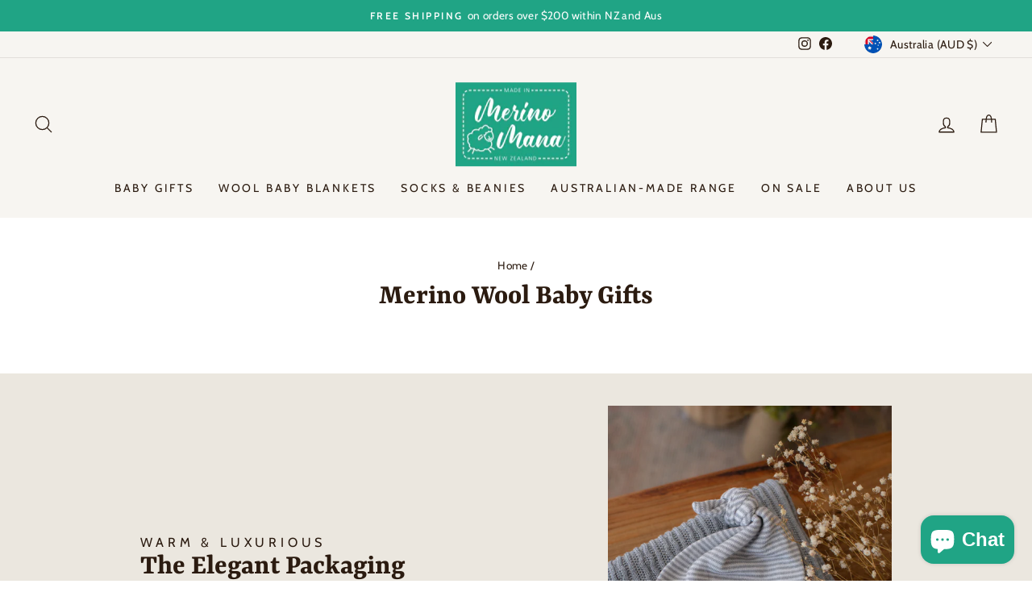

--- FILE ---
content_type: text/html; charset=utf-8
request_url: https://merinomana.com.au/collections/baby-gifts?page=2
body_size: 65552
content:
<!doctype html>
<html class="no-js" lang="en" dir="ltr">
<head>
  <meta charset="utf-8">
  <meta http-equiv="X-UA-Compatible" content="IE=edge,chrome=1">
  <meta name="viewport" content="width=device-width,initial-scale=1">
  <meta name="theme-color" content="#20a485">
  <link rel="canonical" href="https://merinomana.com.au/collections/baby-gifts?page=2">
  <link rel="preconnect" href="https://cdn.shopify.com" crossorigin>
  <link rel="preconnect" href="https://fonts.shopifycdn.com" crossorigin>
  <link rel="dns-prefetch" href="https://productreviews.shopifycdn.com">
  <link rel="dns-prefetch" href="https://ajax.googleapis.com">
  <link rel="dns-prefetch" href="https://maps.googleapis.com">
  <link rel="dns-prefetch" href="https://maps.gstatic.com"><link rel="shortcut icon" href="//merinomana.com.au/cdn/shop/files/Favicon-60px_32x32.svg?v=1706055267" type="image/png" /><title>Merino Wool Baby Gifts
&ndash; Page 2
&ndash; Merino Mana Australia
</title>
<meta name="description" content="Give the gift of warmth and luxury with our Merino Wool Baby Blankets and Gift Sets. Because every baby deserves to be wrapped in comfort and style from the very beginning. Elegantly Packaged: Presentation is everything, and our gift set comes beautifully packaged, making it an exquisite and thoughtful present for baby"><meta property="og:site_name" content="Merino Mana Australia">
  <meta property="og:url" content="https://merinomana.com.au/collections/baby-gifts?page=2">
  <meta property="og:title" content="Merino Wool Baby Gifts">
  <meta property="og:type" content="website">
  <meta property="og:description" content="Give the gift of warmth and luxury with our Merino Wool Baby Blankets and Gift Sets. Because every baby deserves to be wrapped in comfort and style from the very beginning. Elegantly Packaged: Presentation is everything, and our gift set comes beautifully packaged, making it an exquisite and thoughtful present for baby"><meta property="og:image" content="http://merinomana.com.au/cdn/shop/collections/image_80ab2816-7b67-4805-a9d7-57115bc69050.jpg?v=1706060578">
    <meta property="og:image:secure_url" content="https://merinomana.com.au/cdn/shop/collections/image_80ab2816-7b67-4805-a9d7-57115bc69050.jpg?v=1706060578">
    <meta property="og:image:width" content="4024">
    <meta property="og:image:height" content="6048"><meta name="twitter:site" content="@">
  <meta name="twitter:card" content="summary_large_image">
  <meta name="twitter:title" content="Merino Wool Baby Gifts">
  <meta name="twitter:description" content="Give the gift of warmth and luxury with our Merino Wool Baby Blankets and Gift Sets. Because every baby deserves to be wrapped in comfort and style from the very beginning. Elegantly Packaged: Presentation is everything, and our gift set comes beautifully packaged, making it an exquisite and thoughtful present for baby">
<style data-shopify>@font-face {
  font-family: Yrsa;
  font-weight: 700;
  font-style: normal;
  font-display: swap;
  src: url("//merinomana.com.au/cdn/fonts/yrsa/yrsa_n7.df683c3e5e3ea0d24605d2654453908e1a6777ea.woff2") format("woff2"),
       url("//merinomana.com.au/cdn/fonts/yrsa/yrsa_n7.b7a7510dfa19f86aa0483d771d87db0c8afc5742.woff") format("woff");
}

  @font-face {
  font-family: Cabin;
  font-weight: 400;
  font-style: normal;
  font-display: swap;
  src: url("//merinomana.com.au/cdn/fonts/cabin/cabin_n4.cefc6494a78f87584a6f312fea532919154f66fe.woff2") format("woff2"),
       url("//merinomana.com.au/cdn/fonts/cabin/cabin_n4.8c16611b00f59d27f4b27ce4328dfe514ce77517.woff") format("woff");
}


  @font-face {
  font-family: Cabin;
  font-weight: 600;
  font-style: normal;
  font-display: swap;
  src: url("//merinomana.com.au/cdn/fonts/cabin/cabin_n6.c6b1e64927bbec1c65aab7077888fb033480c4f7.woff2") format("woff2"),
       url("//merinomana.com.au/cdn/fonts/cabin/cabin_n6.6c2e65d54c893ad9f1390da3b810b8e6cf976a4f.woff") format("woff");
}

  @font-face {
  font-family: Cabin;
  font-weight: 400;
  font-style: italic;
  font-display: swap;
  src: url("//merinomana.com.au/cdn/fonts/cabin/cabin_i4.d89c1b32b09ecbc46c12781fcf7b2085f17c0be9.woff2") format("woff2"),
       url("//merinomana.com.au/cdn/fonts/cabin/cabin_i4.0a521b11d0b69adfc41e22a263eec7c02aecfe99.woff") format("woff");
}

  @font-face {
  font-family: Cabin;
  font-weight: 600;
  font-style: italic;
  font-display: swap;
  src: url("//merinomana.com.au/cdn/fonts/cabin/cabin_i6.f09e39e860dd73a664673caf87e5a0b93b584340.woff2") format("woff2"),
       url("//merinomana.com.au/cdn/fonts/cabin/cabin_i6.5b37bf1fce036a7ee54dbf8fb86341d9c8883ee1.woff") format("woff");
}

</style><link href="//merinomana.com.au/cdn/shop/t/6/assets/theme.css?v=36146223855247421061746147780" rel="stylesheet" type="text/css" media="all" />
<style data-shopify>:root {
    --typeHeaderPrimary: Yrsa;
    --typeHeaderFallback: serif;
    --typeHeaderSize: 36px;
    --typeHeaderWeight: 700;
    --typeHeaderLineHeight: 1.1;
    --typeHeaderSpacing: 0.0em;

    --typeBasePrimary:Cabin;
    --typeBaseFallback:sans-serif;
    --typeBaseSize: 16px;
    --typeBaseWeight: 400;
    --typeBaseSpacing: 0.025em;
    --typeBaseLineHeight: 1.4;
    --typeBaselineHeightMinus01: 1.3;

    --typeCollectionTitle: 20px;

    --iconWeight: 3px;
    --iconLinecaps: round;

    
        --buttonRadius: 50px;
    

    --colorGridOverlayOpacity: 0.16;
    }

    .placeholder-content {
    background-image: linear-gradient(100deg, rgba(0,0,0,0) 40%, rgba(0, 0, 0, 0.0) 63%, rgba(0,0,0,0) 79%);
    }</style><script>
    document.documentElement.className = document.documentElement.className.replace('no-js', 'js');

    window.theme = window.theme || {};
    theme.routes = {
      home: "/",
      cart: "/cart.js",
      cartPage: "/cart",
      cartAdd: "/cart/add.js",
      cartChange: "/cart/change.js",
      search: "/search",
      predictiveSearch: "/search/suggest"
    };
    theme.strings = {
      soldOut: "Sold Out",
      unavailable: "Unavailable",
      inStockLabel: "In stock, ready to ship",
      oneStockLabel: "Low stock - [count] item left",
      otherStockLabel: "Low stock - [count] items left",
      willNotShipUntil: "Ready to ship [date]",
      willBeInStockAfter: "Back in stock [date]",
      waitingForStock: "Inventory on the way",
      savePrice: "Save [saved_amount]",
      cartEmpty: "Your cart is currently empty.",
      cartTermsConfirmation: "You must agree with the terms and conditions of sales to check out",
      searchCollections: "Collections",
      searchPages: "Pages",
      searchArticles: "Articles",
      productFrom: "from ",
      maxQuantity: "You can only have [quantity] of [title] in your cart."
    };
    theme.settings = {
      cartType: "drawer",
      isCustomerTemplate: false,
      moneyFormat: "${{amount}}",
      saveType: "dollar",
      productImageSize: "portrait",
      productImageCover: true,
      predictiveSearch: true,
      predictiveSearchType: null,
      predictiveSearchVendor: false,
      predictiveSearchPrice: false,
      quickView: true,
      themeName: 'Impulse',
      themeVersion: "7.4.0"
    };
  </script>

  <script>window.performance && window.performance.mark && window.performance.mark('shopify.content_for_header.start');</script><meta name="facebook-domain-verification" content="zdrs69y3cofxu7jktp2y023k2g63r0">
<meta id="shopify-digital-wallet" name="shopify-digital-wallet" content="/14480716/digital_wallets/dialog">
<meta name="shopify-checkout-api-token" content="d67aa8dcd50cd495c0b3e878f622982a">
<meta id="in-context-paypal-metadata" data-shop-id="14480716" data-venmo-supported="false" data-environment="production" data-locale="en_US" data-paypal-v4="true" data-currency="AUD">
<link rel="alternate" type="application/atom+xml" title="Feed" href="/collections/baby-gifts.atom" />
<link rel="prev" href="/collections/baby-gifts?page=1">
<link rel="alternate" type="application/json+oembed" href="https://merinomana.com.au/collections/baby-gifts.oembed?page=2">
<script async="async" src="/checkouts/internal/preloads.js?locale=en-AU"></script>
<link rel="preconnect" href="https://shop.app" crossorigin="anonymous">
<script async="async" src="https://shop.app/checkouts/internal/preloads.js?locale=en-AU&shop_id=14480716" crossorigin="anonymous"></script>
<script id="apple-pay-shop-capabilities" type="application/json">{"shopId":14480716,"countryCode":"AU","currencyCode":"AUD","merchantCapabilities":["supports3DS"],"merchantId":"gid:\/\/shopify\/Shop\/14480716","merchantName":"Merino Mana Australia","requiredBillingContactFields":["postalAddress","email","phone"],"requiredShippingContactFields":["postalAddress","email","phone"],"shippingType":"shipping","supportedNetworks":["visa","masterCard","amex","jcb"],"total":{"type":"pending","label":"Merino Mana Australia","amount":"1.00"},"shopifyPaymentsEnabled":true,"supportsSubscriptions":true}</script>
<script id="shopify-features" type="application/json">{"accessToken":"d67aa8dcd50cd495c0b3e878f622982a","betas":["rich-media-storefront-analytics"],"domain":"merinomana.com.au","predictiveSearch":true,"shopId":14480716,"locale":"en"}</script>
<script>var Shopify = Shopify || {};
Shopify.shop = "merino-mana-australia.myshopify.com";
Shopify.locale = "en";
Shopify.currency = {"active":"AUD","rate":"1.0"};
Shopify.country = "AU";
Shopify.theme = {"name":"Impulse HOC Build 20\/02 LIVE theme","id":128202440764,"schema_name":"Impulse","schema_version":"7.4.0","theme_store_id":857,"role":"main"};
Shopify.theme.handle = "null";
Shopify.theme.style = {"id":null,"handle":null};
Shopify.cdnHost = "merinomana.com.au/cdn";
Shopify.routes = Shopify.routes || {};
Shopify.routes.root = "/";</script>
<script type="module">!function(o){(o.Shopify=o.Shopify||{}).modules=!0}(window);</script>
<script>!function(o){function n(){var o=[];function n(){o.push(Array.prototype.slice.apply(arguments))}return n.q=o,n}var t=o.Shopify=o.Shopify||{};t.loadFeatures=n(),t.autoloadFeatures=n()}(window);</script>
<script>
  window.ShopifyPay = window.ShopifyPay || {};
  window.ShopifyPay.apiHost = "shop.app\/pay";
  window.ShopifyPay.redirectState = null;
</script>
<script id="shop-js-analytics" type="application/json">{"pageType":"collection"}</script>
<script defer="defer" async type="module" src="//merinomana.com.au/cdn/shopifycloud/shop-js/modules/v2/client.init-shop-cart-sync_C5BV16lS.en.esm.js"></script>
<script defer="defer" async type="module" src="//merinomana.com.au/cdn/shopifycloud/shop-js/modules/v2/chunk.common_CygWptCX.esm.js"></script>
<script type="module">
  await import("//merinomana.com.au/cdn/shopifycloud/shop-js/modules/v2/client.init-shop-cart-sync_C5BV16lS.en.esm.js");
await import("//merinomana.com.au/cdn/shopifycloud/shop-js/modules/v2/chunk.common_CygWptCX.esm.js");

  window.Shopify.SignInWithShop?.initShopCartSync?.({"fedCMEnabled":true,"windoidEnabled":true});

</script>
<script>
  window.Shopify = window.Shopify || {};
  if (!window.Shopify.featureAssets) window.Shopify.featureAssets = {};
  window.Shopify.featureAssets['shop-js'] = {"shop-cart-sync":["modules/v2/client.shop-cart-sync_ZFArdW7E.en.esm.js","modules/v2/chunk.common_CygWptCX.esm.js"],"init-fed-cm":["modules/v2/client.init-fed-cm_CmiC4vf6.en.esm.js","modules/v2/chunk.common_CygWptCX.esm.js"],"shop-button":["modules/v2/client.shop-button_tlx5R9nI.en.esm.js","modules/v2/chunk.common_CygWptCX.esm.js"],"shop-cash-offers":["modules/v2/client.shop-cash-offers_DOA2yAJr.en.esm.js","modules/v2/chunk.common_CygWptCX.esm.js","modules/v2/chunk.modal_D71HUcav.esm.js"],"init-windoid":["modules/v2/client.init-windoid_sURxWdc1.en.esm.js","modules/v2/chunk.common_CygWptCX.esm.js"],"shop-toast-manager":["modules/v2/client.shop-toast-manager_ClPi3nE9.en.esm.js","modules/v2/chunk.common_CygWptCX.esm.js"],"init-shop-email-lookup-coordinator":["modules/v2/client.init-shop-email-lookup-coordinator_B8hsDcYM.en.esm.js","modules/v2/chunk.common_CygWptCX.esm.js"],"init-shop-cart-sync":["modules/v2/client.init-shop-cart-sync_C5BV16lS.en.esm.js","modules/v2/chunk.common_CygWptCX.esm.js"],"avatar":["modules/v2/client.avatar_BTnouDA3.en.esm.js"],"pay-button":["modules/v2/client.pay-button_FdsNuTd3.en.esm.js","modules/v2/chunk.common_CygWptCX.esm.js"],"init-customer-accounts":["modules/v2/client.init-customer-accounts_DxDtT_ad.en.esm.js","modules/v2/client.shop-login-button_C5VAVYt1.en.esm.js","modules/v2/chunk.common_CygWptCX.esm.js","modules/v2/chunk.modal_D71HUcav.esm.js"],"init-shop-for-new-customer-accounts":["modules/v2/client.init-shop-for-new-customer-accounts_ChsxoAhi.en.esm.js","modules/v2/client.shop-login-button_C5VAVYt1.en.esm.js","modules/v2/chunk.common_CygWptCX.esm.js","modules/v2/chunk.modal_D71HUcav.esm.js"],"shop-login-button":["modules/v2/client.shop-login-button_C5VAVYt1.en.esm.js","modules/v2/chunk.common_CygWptCX.esm.js","modules/v2/chunk.modal_D71HUcav.esm.js"],"init-customer-accounts-sign-up":["modules/v2/client.init-customer-accounts-sign-up_CPSyQ0Tj.en.esm.js","modules/v2/client.shop-login-button_C5VAVYt1.en.esm.js","modules/v2/chunk.common_CygWptCX.esm.js","modules/v2/chunk.modal_D71HUcav.esm.js"],"shop-follow-button":["modules/v2/client.shop-follow-button_Cva4Ekp9.en.esm.js","modules/v2/chunk.common_CygWptCX.esm.js","modules/v2/chunk.modal_D71HUcav.esm.js"],"checkout-modal":["modules/v2/client.checkout-modal_BPM8l0SH.en.esm.js","modules/v2/chunk.common_CygWptCX.esm.js","modules/v2/chunk.modal_D71HUcav.esm.js"],"lead-capture":["modules/v2/client.lead-capture_Bi8yE_yS.en.esm.js","modules/v2/chunk.common_CygWptCX.esm.js","modules/v2/chunk.modal_D71HUcav.esm.js"],"shop-login":["modules/v2/client.shop-login_D6lNrXab.en.esm.js","modules/v2/chunk.common_CygWptCX.esm.js","modules/v2/chunk.modal_D71HUcav.esm.js"],"payment-terms":["modules/v2/client.payment-terms_CZxnsJam.en.esm.js","modules/v2/chunk.common_CygWptCX.esm.js","modules/v2/chunk.modal_D71HUcav.esm.js"]};
</script>
<script>(function() {
  var isLoaded = false;
  function asyncLoad() {
    if (isLoaded) return;
    isLoaded = true;
    var urls = ["https:\/\/chimpstatic.com\/mcjs-connected\/js\/users\/e76813d1a7cb6b2fe01e3f428\/38570341942e379232ea7d8a4.js?shop=merino-mana-australia.myshopify.com","https:\/\/api.fastbundle.co\/scripts\/src.js?shop=merino-mana-australia.myshopify.com","https:\/\/api.fastbundle.co\/scripts\/script_tag.js?shop=merino-mana-australia.myshopify.com","https:\/\/cdn.nfcube.com\/instafeed-2d643bc61b78d17c9e488d33cda538b3.js?shop=merino-mana-australia.myshopify.com"];
    for (var i = 0; i < urls.length; i++) {
      var s = document.createElement('script');
      s.type = 'text/javascript';
      s.async = true;
      s.src = urls[i];
      var x = document.getElementsByTagName('script')[0];
      x.parentNode.insertBefore(s, x);
    }
  };
  if(window.attachEvent) {
    window.attachEvent('onload', asyncLoad);
  } else {
    window.addEventListener('load', asyncLoad, false);
  }
})();</script>
<script id="__st">var __st={"a":14480716,"offset":39600,"reqid":"eef95809-5e2f-4ed6-b0dc-5f4784e3e398-1768798561","pageurl":"merinomana.com.au\/collections\/baby-gifts?page=2","u":"016d26ab7174","p":"collection","rtyp":"collection","rid":288892545};</script>
<script>window.ShopifyPaypalV4VisibilityTracking = true;</script>
<script id="captcha-bootstrap">!function(){'use strict';const t='contact',e='account',n='new_comment',o=[[t,t],['blogs',n],['comments',n],[t,'customer']],c=[[e,'customer_login'],[e,'guest_login'],[e,'recover_customer_password'],[e,'create_customer']],r=t=>t.map((([t,e])=>`form[action*='/${t}']:not([data-nocaptcha='true']) input[name='form_type'][value='${e}']`)).join(','),a=t=>()=>t?[...document.querySelectorAll(t)].map((t=>t.form)):[];function s(){const t=[...o],e=r(t);return a(e)}const i='password',u='form_key',d=['recaptcha-v3-token','g-recaptcha-response','h-captcha-response',i],f=()=>{try{return window.sessionStorage}catch{return}},m='__shopify_v',_=t=>t.elements[u];function p(t,e,n=!1){try{const o=window.sessionStorage,c=JSON.parse(o.getItem(e)),{data:r}=function(t){const{data:e,action:n}=t;return t[m]||n?{data:e,action:n}:{data:t,action:n}}(c);for(const[e,n]of Object.entries(r))t.elements[e]&&(t.elements[e].value=n);n&&o.removeItem(e)}catch(o){console.error('form repopulation failed',{error:o})}}const l='form_type',E='cptcha';function T(t){t.dataset[E]=!0}const w=window,h=w.document,L='Shopify',v='ce_forms',y='captcha';let A=!1;((t,e)=>{const n=(g='f06e6c50-85a8-45c8-87d0-21a2b65856fe',I='https://cdn.shopify.com/shopifycloud/storefront-forms-hcaptcha/ce_storefront_forms_captcha_hcaptcha.v1.5.2.iife.js',D={infoText:'Protected by hCaptcha',privacyText:'Privacy',termsText:'Terms'},(t,e,n)=>{const o=w[L][v],c=o.bindForm;if(c)return c(t,g,e,D).then(n);var r;o.q.push([[t,g,e,D],n]),r=I,A||(h.body.append(Object.assign(h.createElement('script'),{id:'captcha-provider',async:!0,src:r})),A=!0)});var g,I,D;w[L]=w[L]||{},w[L][v]=w[L][v]||{},w[L][v].q=[],w[L][y]=w[L][y]||{},w[L][y].protect=function(t,e){n(t,void 0,e),T(t)},Object.freeze(w[L][y]),function(t,e,n,w,h,L){const[v,y,A,g]=function(t,e,n){const i=e?o:[],u=t?c:[],d=[...i,...u],f=r(d),m=r(i),_=r(d.filter((([t,e])=>n.includes(e))));return[a(f),a(m),a(_),s()]}(w,h,L),I=t=>{const e=t.target;return e instanceof HTMLFormElement?e:e&&e.form},D=t=>v().includes(t);t.addEventListener('submit',(t=>{const e=I(t);if(!e)return;const n=D(e)&&!e.dataset.hcaptchaBound&&!e.dataset.recaptchaBound,o=_(e),c=g().includes(e)&&(!o||!o.value);(n||c)&&t.preventDefault(),c&&!n&&(function(t){try{if(!f())return;!function(t){const e=f();if(!e)return;const n=_(t);if(!n)return;const o=n.value;o&&e.removeItem(o)}(t);const e=Array.from(Array(32),(()=>Math.random().toString(36)[2])).join('');!function(t,e){_(t)||t.append(Object.assign(document.createElement('input'),{type:'hidden',name:u})),t.elements[u].value=e}(t,e),function(t,e){const n=f();if(!n)return;const o=[...t.querySelectorAll(`input[type='${i}']`)].map((({name:t})=>t)),c=[...d,...o],r={};for(const[a,s]of new FormData(t).entries())c.includes(a)||(r[a]=s);n.setItem(e,JSON.stringify({[m]:1,action:t.action,data:r}))}(t,e)}catch(e){console.error('failed to persist form',e)}}(e),e.submit())}));const S=(t,e)=>{t&&!t.dataset[E]&&(n(t,e.some((e=>e===t))),T(t))};for(const o of['focusin','change'])t.addEventListener(o,(t=>{const e=I(t);D(e)&&S(e,y())}));const B=e.get('form_key'),M=e.get(l),P=B&&M;t.addEventListener('DOMContentLoaded',(()=>{const t=y();if(P)for(const e of t)e.elements[l].value===M&&p(e,B);[...new Set([...A(),...v().filter((t=>'true'===t.dataset.shopifyCaptcha))])].forEach((e=>S(e,t)))}))}(h,new URLSearchParams(w.location.search),n,t,e,['guest_login'])})(!0,!0)}();</script>
<script integrity="sha256-4kQ18oKyAcykRKYeNunJcIwy7WH5gtpwJnB7kiuLZ1E=" data-source-attribution="shopify.loadfeatures" defer="defer" src="//merinomana.com.au/cdn/shopifycloud/storefront/assets/storefront/load_feature-a0a9edcb.js" crossorigin="anonymous"></script>
<script crossorigin="anonymous" defer="defer" src="//merinomana.com.au/cdn/shopifycloud/storefront/assets/shopify_pay/storefront-65b4c6d7.js?v=20250812"></script>
<script data-source-attribution="shopify.dynamic_checkout.dynamic.init">var Shopify=Shopify||{};Shopify.PaymentButton=Shopify.PaymentButton||{isStorefrontPortableWallets:!0,init:function(){window.Shopify.PaymentButton.init=function(){};var t=document.createElement("script");t.src="https://merinomana.com.au/cdn/shopifycloud/portable-wallets/latest/portable-wallets.en.js",t.type="module",document.head.appendChild(t)}};
</script>
<script data-source-attribution="shopify.dynamic_checkout.buyer_consent">
  function portableWalletsHideBuyerConsent(e){var t=document.getElementById("shopify-buyer-consent"),n=document.getElementById("shopify-subscription-policy-button");t&&n&&(t.classList.add("hidden"),t.setAttribute("aria-hidden","true"),n.removeEventListener("click",e))}function portableWalletsShowBuyerConsent(e){var t=document.getElementById("shopify-buyer-consent"),n=document.getElementById("shopify-subscription-policy-button");t&&n&&(t.classList.remove("hidden"),t.removeAttribute("aria-hidden"),n.addEventListener("click",e))}window.Shopify?.PaymentButton&&(window.Shopify.PaymentButton.hideBuyerConsent=portableWalletsHideBuyerConsent,window.Shopify.PaymentButton.showBuyerConsent=portableWalletsShowBuyerConsent);
</script>
<script data-source-attribution="shopify.dynamic_checkout.cart.bootstrap">document.addEventListener("DOMContentLoaded",(function(){function t(){return document.querySelector("shopify-accelerated-checkout-cart, shopify-accelerated-checkout")}if(t())Shopify.PaymentButton.init();else{new MutationObserver((function(e,n){t()&&(Shopify.PaymentButton.init(),n.disconnect())})).observe(document.body,{childList:!0,subtree:!0})}}));
</script>
<link id="shopify-accelerated-checkout-styles" rel="stylesheet" media="screen" href="https://merinomana.com.au/cdn/shopifycloud/portable-wallets/latest/accelerated-checkout-backwards-compat.css" crossorigin="anonymous">
<style id="shopify-accelerated-checkout-cart">
        #shopify-buyer-consent {
  margin-top: 1em;
  display: inline-block;
  width: 100%;
}

#shopify-buyer-consent.hidden {
  display: none;
}

#shopify-subscription-policy-button {
  background: none;
  border: none;
  padding: 0;
  text-decoration: underline;
  font-size: inherit;
  cursor: pointer;
}

#shopify-subscription-policy-button::before {
  box-shadow: none;
}

      </style>

<script>window.performance && window.performance.mark && window.performance.mark('shopify.content_for_header.end');</script>

  <script src="//merinomana.com.au/cdn/shop/t/6/assets/vendor-scripts-v11.js" defer="defer"></script><link rel="stylesheet" href="//merinomana.com.au/cdn/shop/t/6/assets/country-flags.css"><script src="//merinomana.com.au/cdn/shop/t/6/assets/theme.js?v=66447858802808184731705972253" defer="defer"></script>
<!-- BEGIN app block: shopify://apps/fbp-fast-bundle/blocks/fast_bundle/9e87fbe2-9041-4c23-acf5-322413994cef -->
  <!-- BEGIN app snippet: fast_bundle -->




<script>
    if (Math.random() < 0.05) {
      window.FastBundleRenderTimestamp = Date.now();
    }
    const newBaseUrl = 'https://sdk.fastbundle.co'
    const apiURL = 'https://api.fastbundle.co'
    const rbrAppUrl = `${newBaseUrl}/{version}/main.min.js`
    const rbrVendorUrl = `${newBaseUrl}/{version}/vendor.js`
    const rbrCartUrl = `${apiURL}/scripts/cart.js`
    const rbrStyleUrl = `${newBaseUrl}/{version}/main.min.css`

    const legacyRbrAppUrl = `${apiURL}/react-src/static/js/main.min.js`
    const legacyRbrStyleUrl = `${apiURL}/react-src/static/css/main.min.css`

    const previousScriptLoaded = Boolean(document.querySelectorAll(`script[src*="${newBaseUrl}"]`).length)
    const previousLegacyScriptLoaded = Boolean(document.querySelectorAll(`script[src*="${legacyRbrAppUrl}"]`).length)

    if (!(previousScriptLoaded || previousLegacyScriptLoaded)) {
        const FastBundleConf = {"enable_bap_modal":false,"frontend_version":"1.22.01","storefront_record_submitted":false,"use_shopify_prices":false,"currencies":[{"id":1486859113,"code":"AED","conversion_fee":1.0,"roundup_number":0.0,"rounding_enabled":true},{"id":1486859114,"code":"AFN","conversion_fee":1.0,"roundup_number":0.0,"rounding_enabled":true},{"id":1486859115,"code":"ALL","conversion_fee":1.0,"roundup_number":0.0,"rounding_enabled":true},{"id":1486859116,"code":"AMD","conversion_fee":1.0,"roundup_number":0.0,"rounding_enabled":true},{"id":1486859117,"code":"ANG","conversion_fee":1.0,"roundup_number":0.0,"rounding_enabled":true},{"id":1486859118,"code":"AUD","conversion_fee":1.0,"roundup_number":0.0,"rounding_enabled":true},{"id":1486859119,"code":"AWG","conversion_fee":1.0,"roundup_number":0.0,"rounding_enabled":true},{"id":1486859120,"code":"AZN","conversion_fee":1.0,"roundup_number":0.0,"rounding_enabled":true},{"id":1486859121,"code":"BAM","conversion_fee":1.0,"roundup_number":0.0,"rounding_enabled":true},{"id":1486859122,"code":"BBD","conversion_fee":1.0,"roundup_number":0.0,"rounding_enabled":true},{"id":1486859123,"code":"BDT","conversion_fee":1.0,"roundup_number":0.0,"rounding_enabled":true},{"id":1486859124,"code":"BGN","conversion_fee":1.0,"roundup_number":0.0,"rounding_enabled":true},{"id":1486859125,"code":"BIF","conversion_fee":1.0,"roundup_number":0.0,"rounding_enabled":true},{"id":1486859126,"code":"BND","conversion_fee":1.0,"roundup_number":0.0,"rounding_enabled":true},{"id":1486859127,"code":"BOB","conversion_fee":1.0,"roundup_number":0.0,"rounding_enabled":true},{"id":1486859128,"code":"BSD","conversion_fee":1.0,"roundup_number":0.0,"rounding_enabled":true},{"id":1486859129,"code":"BWP","conversion_fee":1.0,"roundup_number":0.0,"rounding_enabled":true},{"id":1486859130,"code":"BZD","conversion_fee":1.0,"roundup_number":0.0,"rounding_enabled":true},{"id":1486859131,"code":"CAD","conversion_fee":1.0,"roundup_number":0.0,"rounding_enabled":true},{"id":1486859132,"code":"CDF","conversion_fee":1.0,"roundup_number":0.0,"rounding_enabled":true},{"id":1486859133,"code":"CHF","conversion_fee":1.0,"roundup_number":0.0,"rounding_enabled":true},{"id":1486859134,"code":"CNY","conversion_fee":1.0,"roundup_number":0.0,"rounding_enabled":true},{"id":1486859135,"code":"CRC","conversion_fee":1.0,"roundup_number":0.0,"rounding_enabled":true},{"id":1486859136,"code":"CVE","conversion_fee":1.0,"roundup_number":0.0,"rounding_enabled":true},{"id":1486859137,"code":"CZK","conversion_fee":1.0,"roundup_number":0.0,"rounding_enabled":true},{"id":1486859138,"code":"DJF","conversion_fee":1.0,"roundup_number":0.0,"rounding_enabled":true},{"id":1486859139,"code":"DKK","conversion_fee":1.0,"roundup_number":0.0,"rounding_enabled":true},{"id":1486859140,"code":"DOP","conversion_fee":1.0,"roundup_number":0.0,"rounding_enabled":true},{"id":1486859141,"code":"DZD","conversion_fee":1.0,"roundup_number":0.0,"rounding_enabled":true},{"id":1486859142,"code":"EGP","conversion_fee":1.0,"roundup_number":0.0,"rounding_enabled":true},{"id":1486859143,"code":"ETB","conversion_fee":1.0,"roundup_number":0.0,"rounding_enabled":true},{"id":1486859144,"code":"EUR","conversion_fee":1.0,"roundup_number":0.95,"rounding_enabled":true},{"id":1486859145,"code":"FJD","conversion_fee":1.0,"roundup_number":0.0,"rounding_enabled":true},{"id":1486859146,"code":"FKP","conversion_fee":1.0,"roundup_number":0.0,"rounding_enabled":true},{"id":1486859147,"code":"GBP","conversion_fee":1.0,"roundup_number":0.0,"rounding_enabled":true},{"id":1486859148,"code":"GMD","conversion_fee":1.0,"roundup_number":0.0,"rounding_enabled":true},{"id":1486859149,"code":"GNF","conversion_fee":1.0,"roundup_number":0.0,"rounding_enabled":true},{"id":1486859150,"code":"GTQ","conversion_fee":1.0,"roundup_number":0.0,"rounding_enabled":true},{"id":1486859151,"code":"GYD","conversion_fee":1.0,"roundup_number":0.0,"rounding_enabled":true},{"id":1486859152,"code":"HKD","conversion_fee":1.0,"roundup_number":0.0,"rounding_enabled":true},{"id":1486859153,"code":"HNL","conversion_fee":1.0,"roundup_number":0.0,"rounding_enabled":true},{"id":1486859154,"code":"HUF","conversion_fee":1.0,"roundup_number":0.0,"rounding_enabled":true},{"id":1486859155,"code":"IDR","conversion_fee":1.0,"roundup_number":0.0,"rounding_enabled":true},{"id":1486859156,"code":"ILS","conversion_fee":1.0,"roundup_number":0.0,"rounding_enabled":true},{"id":1486859157,"code":"INR","conversion_fee":1.0,"roundup_number":0.0,"rounding_enabled":true},{"id":1486859158,"code":"ISK","conversion_fee":1.0,"roundup_number":0.0,"rounding_enabled":true},{"id":1486859159,"code":"JMD","conversion_fee":1.0,"roundup_number":0.0,"rounding_enabled":true},{"id":1486859160,"code":"JPY","conversion_fee":1.0,"roundup_number":0.0,"rounding_enabled":true},{"id":1486859161,"code":"KES","conversion_fee":1.0,"roundup_number":0.0,"rounding_enabled":true},{"id":1486859162,"code":"KGS","conversion_fee":1.0,"roundup_number":0.0,"rounding_enabled":true},{"id":1486859163,"code":"KHR","conversion_fee":1.0,"roundup_number":0.0,"rounding_enabled":true},{"id":1486859164,"code":"KMF","conversion_fee":1.0,"roundup_number":0.0,"rounding_enabled":true},{"id":1486859165,"code":"KRW","conversion_fee":1.0,"roundup_number":0.0,"rounding_enabled":true},{"id":1486859166,"code":"KYD","conversion_fee":1.0,"roundup_number":0.0,"rounding_enabled":true},{"id":1486859167,"code":"KZT","conversion_fee":1.0,"roundup_number":0.0,"rounding_enabled":true},{"id":1486859168,"code":"LAK","conversion_fee":1.0,"roundup_number":0.0,"rounding_enabled":true},{"id":1486859169,"code":"LBP","conversion_fee":1.0,"roundup_number":0.0,"rounding_enabled":true},{"id":1486859170,"code":"LKR","conversion_fee":1.0,"roundup_number":0.0,"rounding_enabled":true},{"id":1486859171,"code":"MAD","conversion_fee":1.0,"roundup_number":0.0,"rounding_enabled":true},{"id":1486859172,"code":"MDL","conversion_fee":1.0,"roundup_number":0.0,"rounding_enabled":true},{"id":1486859173,"code":"MKD","conversion_fee":1.0,"roundup_number":0.0,"rounding_enabled":true},{"id":1486859174,"code":"MMK","conversion_fee":1.0,"roundup_number":0.0,"rounding_enabled":true},{"id":1486859175,"code":"MNT","conversion_fee":1.0,"roundup_number":0.0,"rounding_enabled":true},{"id":1486859176,"code":"MOP","conversion_fee":1.0,"roundup_number":0.0,"rounding_enabled":true},{"id":1486859177,"code":"MUR","conversion_fee":1.0,"roundup_number":0.0,"rounding_enabled":true},{"id":1486859178,"code":"MVR","conversion_fee":1.0,"roundup_number":0.0,"rounding_enabled":true},{"id":1486859179,"code":"MWK","conversion_fee":1.0,"roundup_number":0.0,"rounding_enabled":true},{"id":1486859180,"code":"MYR","conversion_fee":1.0,"roundup_number":0.0,"rounding_enabled":true},{"id":1486859181,"code":"NGN","conversion_fee":1.0,"roundup_number":0.0,"rounding_enabled":true},{"id":1486859182,"code":"NIO","conversion_fee":1.0,"roundup_number":0.0,"rounding_enabled":true},{"id":1486859183,"code":"NPR","conversion_fee":1.0,"roundup_number":0.0,"rounding_enabled":true},{"id":1486859184,"code":"NZD","conversion_fee":1.0,"roundup_number":0.0,"rounding_enabled":true},{"id":1486859185,"code":"PEN","conversion_fee":1.0,"roundup_number":0.0,"rounding_enabled":true},{"id":1486859186,"code":"PGK","conversion_fee":1.0,"roundup_number":0.0,"rounding_enabled":true},{"id":1486859187,"code":"PHP","conversion_fee":1.0,"roundup_number":0.0,"rounding_enabled":true},{"id":1486859188,"code":"PKR","conversion_fee":1.0,"roundup_number":0.0,"rounding_enabled":true},{"id":1486859189,"code":"PLN","conversion_fee":1.0,"roundup_number":0.0,"rounding_enabled":true},{"id":1486859190,"code":"PYG","conversion_fee":1.0,"roundup_number":0.0,"rounding_enabled":true},{"id":1486859191,"code":"QAR","conversion_fee":1.0,"roundup_number":0.0,"rounding_enabled":true},{"id":1486859192,"code":"RON","conversion_fee":1.0,"roundup_number":0.0,"rounding_enabled":true},{"id":1486859193,"code":"RSD","conversion_fee":1.0,"roundup_number":0.0,"rounding_enabled":true},{"id":1486859194,"code":"RWF","conversion_fee":1.0,"roundup_number":0.0,"rounding_enabled":true},{"id":1486859195,"code":"SAR","conversion_fee":1.0,"roundup_number":0.0,"rounding_enabled":true},{"id":1486859196,"code":"SBD","conversion_fee":1.0,"roundup_number":0.0,"rounding_enabled":true},{"id":1486859197,"code":"SEK","conversion_fee":1.0,"roundup_number":0.0,"rounding_enabled":true},{"id":1486859198,"code":"SGD","conversion_fee":1.0,"roundup_number":0.0,"rounding_enabled":true},{"id":1486859199,"code":"SHP","conversion_fee":1.0,"roundup_number":0.0,"rounding_enabled":true},{"id":1486859200,"code":"SLL","conversion_fee":1.0,"roundup_number":0.0,"rounding_enabled":true},{"id":1486859201,"code":"STD","conversion_fee":1.0,"roundup_number":0.0,"rounding_enabled":true},{"id":1486859202,"code":"THB","conversion_fee":1.0,"roundup_number":0.0,"rounding_enabled":true},{"id":1486859203,"code":"TJS","conversion_fee":1.0,"roundup_number":0.0,"rounding_enabled":true},{"id":1486859204,"code":"TOP","conversion_fee":1.0,"roundup_number":0.0,"rounding_enabled":true},{"id":1486859205,"code":"TTD","conversion_fee":1.0,"roundup_number":0.0,"rounding_enabled":true},{"id":1486859206,"code":"TWD","conversion_fee":1.0,"roundup_number":0.0,"rounding_enabled":true},{"id":1486859207,"code":"TZS","conversion_fee":1.0,"roundup_number":0.0,"rounding_enabled":true},{"id":1486859208,"code":"UAH","conversion_fee":1.0,"roundup_number":0.0,"rounding_enabled":true},{"id":1486859209,"code":"UGX","conversion_fee":1.0,"roundup_number":0.0,"rounding_enabled":true},{"id":1486859210,"code":"USD","conversion_fee":1.0,"roundup_number":0.0,"rounding_enabled":true},{"id":1486859211,"code":"UYU","conversion_fee":1.0,"roundup_number":0.0,"rounding_enabled":true},{"id":1486859212,"code":"UZS","conversion_fee":1.0,"roundup_number":0.0,"rounding_enabled":true},{"id":1486859213,"code":"VND","conversion_fee":1.0,"roundup_number":0.0,"rounding_enabled":true},{"id":1486859214,"code":"VUV","conversion_fee":1.0,"roundup_number":0.0,"rounding_enabled":true},{"id":1486859215,"code":"WST","conversion_fee":1.0,"roundup_number":0.0,"rounding_enabled":true},{"id":1486859216,"code":"XAF","conversion_fee":1.0,"roundup_number":0.0,"rounding_enabled":true},{"id":1486859217,"code":"XCD","conversion_fee":1.0,"roundup_number":0.0,"rounding_enabled":true},{"id":1486859218,"code":"XOF","conversion_fee":1.0,"roundup_number":0.0,"rounding_enabled":true},{"id":1486859219,"code":"XPF","conversion_fee":1.0,"roundup_number":0.0,"rounding_enabled":true},{"id":1486859220,"code":"YER","conversion_fee":1.0,"roundup_number":0.0,"rounding_enabled":true}],"is_active":true,"override_product_page_forms":true,"allow_funnel":true,"translations":[],"pid":"","bap_ids":[],"active_bundles_count":2,"use_color_swatch":false,"use_shop_price":false,"dropdown_color_swatch":true,"option_config":null,"enable_subscriptions":false,"has_fbt_bundle":false,"use_shopify_function_discount":true,"use_bundle_builder_modal":true,"use_cart_hidden_attributes":true,"bap_override_fetch":false,"invalid_bap_override_fetch":false,"volume_discount_add_on_override_fetch":false,"pmm_new_design":true,"merged_mix_and_match":false,"change_vd_product_picture":false,"buy_it_now":true,"rgn":283932,"baps":{},"has_multilingual_permission":false,"use_vd_templating":true,"use_payload_variant_id_in_fetch_override":false,"use_compare_at_price":false,"storefront_access_token":"b11aba36da344ffafb6ddbe08a9e2aaa","serverless_vd_display":false,"serverless_vd_discount":false,"products_with_add_on":{},"collections_with_add_on":{},"has_required_plan":true,"bundleBox":{"id":48701,"bundle_page_enabled":true,"bundle_page_style":null,"currency":"AUD","currency_format":"$%s","percentage_format":"%s%","show_sold_out":true,"track_inventory":true,"shop_page_external_script":"","page_external_script":"","shop_page_style":null,"shop_page_title":null,"shop_page_description":null,"app_version":"v2","show_logo":true,"show_info":false,"money_format":"amount","tax_factor":1.0,"primary_locale":"en","discount_code_prefix":"BUNDLE","is_active":true,"created":"2024-02-05T00:48:41.932047Z","updated":"2024-02-05T04:07:05.044351Z","title":"Don't miss this offer","style":null,"inject_selector":null,"mix_inject_selector":null,"fbt_inject_selector":null,"volume_inject_selector":null,"volume_variant_selector":null,"button_title":"Buy this bundle","bogo_button_title":"Buy {quantity} items","price_description":"Add bundle to cart | Save {discount}","version":"v2.3","bogo_version":"v1","nth_child":1,"redirect_to_cart":true,"column_numbers":3,"color":null,"btn_font_color":"white","add_to_cart_selector":null,"cart_info_version":"v2","button_position":"bottom","bundle_page_shape":"row","add_bundle_action":"cart-page","requested_bundle_action":null,"request_action_text":null,"cart_drawer_function":"","cart_drawer_function_svelte":"","theme_template":"light","external_script":"","pre_add_script":"","shop_external_script":"","shop_style":"","bap_inject_selector":"","bap_none_selector":"","bap_form_script":"","bap_button_selector":"","bap_style_object":{"standard":{"custom_code":{"main":{"custom_js":"","custom_css":""}},"product_detail":{"price_style":{"color":"#5e5e5e","fontSize":16,"fontFamily":""},"title_style":{"color":"#303030","fontSize":16,"fontFamily":""},"image_border":{"borderColor":"#e5e5e5"},"pluses_style":{"fill":"","width":""},"separator_line_style":{"backgroundColor":"#e5e5e5"},"variant_selector_style":{"color":"#000000","height":46,"backgroundColor":"#fafafa"}}},"mix_and_match":{"custom_code":{"main":{"custom_js":"","custom_css":""}},"product_detail":{"price_style":{"color":"#5e5e5e","fontSize":16,"fontFamily":""},"title_style":{"color":"#303030","fontSize":16,"fontFamily":""},"image_border":{"borderColor":"#e5e5e5"},"pluses_style":{"fill":"","width":""},"checkbox_style":{"checked":"","unchecked":"","checked_color":"#2c6ecb"},"quantities_style":{"color":"","backgroundColor":""},"product_card_style":{"checked_border":"","unchecked_border":"","checked_background":""},"separator_line_style":{"backgroundColor":"#e5e5e5"},"variant_selector_style":{"color":"#000000","height":46,"backgroundColor":"#fafafa"},"quantities_selector_style":{"color":"#000000","backgroundColor":"#fafafa"}}}},"bundles_page_style_object":null,"style_object":{"fbt":{"design":{"main":{"design":"modern"}}},"bogo":{"box":{"border":{"borderColor":"#B69360","borderRadius":8},"background":{"backgroundColor":"#FFFFFF"}},"theme":{"main":{"theme":"light"}},"button":{"background":{"backgroundColor":"#20A485"},"button_label":{"color":"#ffffff","fontSize":16,"fontFamily":""},"button_position":{"position":"bottom"}},"design":{"main":{"design":"modern"}},"option":{"final_price_style":{"color":"#303030","fontSize":16,"fontFamily":""},"option_text_style":{"color":"#303030","fontSize":16,"fontFamily":""},"option_button_style":{"checked_color":"#20A485","unchecked_color":""},"original_price_style":{"color":"#919191","fontSize":16,"fontFamily":""}},"custom_code":{"main":{"custom_js":"","custom_css":""}},"total_section":{"text":{"color":"#303030","fontSize":16,"fontFamily":""},"background":{"backgroundColor":"#FAFAFA"},"final_price_style":{"color":"#008060","fontSize":16,"fontFamily":""},"original_price_style":{"color":"#D72C0D","fontSize":16,"fontFamily":""}},"discount_label":{"background":{"backgroundColor":"#20A485"},"text_style":{"color":"#ffffff"}},"product_detail":{"price_style":{"color":"#5e5e5e","fontSize":16,"fontFamily":""},"title_style":{"color":"#303030","fontSize":16,"fontFamily":""},"image_border":{"borderColor":"#e5e5e5"},"quantities_style":{"color":"#000000","backgroundColor":"#ffffff"},"separator_line_style":{"backgroundColor":"#e5e5e5"},"variant_selector_style":{"color":"#5e5e5e","height":"","backgroundColor":"#FAFAFA"},"quantities_selector_style":{"color":"#000000","backgroundColor":"#fafafa"}},"title_and_description":{"alignment":{"textAlign":"left"},"title_style":{"color":"#303030","fontSize":18,"fontFamily":""},"description_style":{"color":"","fontSize":"","fontFamily":""}}},"bxgyf":{"box":{"border":{"borderColor":"#E5E5E5","borderWidth":1,"borderRadius":5},"background":{"backgroundColor":"#FFFFFF"}},"plus":{"style":{"fill":"#919191","size":24,"backgroundColor":"#F1F1F1"}},"button":{"background":{"backgroundColor":"#000000"},"button_label":{"color":"#FFFFFF","fontSize":18,"fontFamily":""},"button_position":{"position":"bottom"}},"custom_code":{"main":{"custom_js":"","custom_css":""}},"total_section":{"text":{"color":"#303030","fontSize":16,"fontFamily":""},"background":{"backgroundColor":"#FAFAFA"},"final_price_style":{"color":"#008060","fontSize":16,"fontFamily":""},"original_price_style":{"color":"#D72C0D","fontSize":16,"fontFamily":""}},"discount_badge":{"background":{"backgroundColor":"#C30000"},"text_style":{"color":"#FFFFFF","fontSize":18,"fontFamily":""}},"product_detail":{"title_style":{"color":"#303030","fontSize":16,"fontFamily":""},"image_border":{"borderColor":"#E5E5E5"},"quantities_style":{"color":"#000000","borderColor":"#000000","backgroundColor":"#FFFFFF"},"final_price_style":{"color":"#5E5E5E","fontSize":16,"fontFamily":""},"original_price_style":{"color":"#919191","fontSize":16,"fontFamily":""},"separator_line_style":{"backgroundColor":"#E5E5E5"},"variant_selector_style":{"color":"#5E5E5E","height":36,"borderColor":"#E5E5E5","backgroundColor":"#FAFAFA"}},"title_and_description":{"alignment":{"textAlign":"left"},"title_style":{"color":"#303030","fontSize":18,"fontFamily":""},"description_style":{"color":"#5E5E5E","fontSize":16,"fontFamily":""}}},"standard":{"box":{"border":{"borderColor":"#E5E5E5","borderWidth":1,"borderRadius":5},"background":{"backgroundColor":"#FFFFFF"}},"theme":{"main":{"theme":"light"}},"title":{"style":{"color":"#303030","fontSize":18,"fontFamily":""},"alignment":{"textAlign":"left"}},"button":{"background":{"backgroundColor":"#000000"},"button_label":{"color":"#161616","fontSize":16,"fontFamily":""},"button_position":{"position":"bottom"}},"design":{"main":{"design":"modern"},"design":"modern"},"custom_code":{"main":{"custom_js":"","custom_css":""}},"header_image":{"image_border":{"borderColor":""},"pluses_style":{"fill":"#000","width":""},"quantities_style":{"color":"","borderColor":"","backgroundColor":""}},"total_section":{"text":{"color":"#303030","fontSize":16,"fontFamily":""},"background":{"backgroundColor":"#FAFAFA"},"final_price_style":{"color":"#008060","fontSize":16,"fontFamily":""},"original_price_style":{"color":"#D72C0D","fontSize":16,"fontFamily":""}},"discount_label":{"background":{"backgroundColor":"#20A485"},"text_style":{"color":"#ffffff"}},"product_detail":{"price_style":{"color":"#303030","fontSize":16,"fontFamily":""},"title_style":{"color":"#303030","fontSize":16,"fontFamily":""},"image_border":{"borderColor":"#e5e5e5"},"pluses_style":{"fill":"#5e5e5e","width":""},"quantities_style":{"color":"#000000","backgroundColor":"#ffffff"},"separator_line_style":{"backgroundColor":"#FAFAFA"},"variant_selector_style":{"color":"#5e5e5e","height":"","backgroundColor":"#FAFAFA"}}},"mix_and_match":{"box":{"border":{"borderColor":"#E5E5E5","borderWidth":1,"borderRadius":5},"background":{"backgroundColor":"#FFFFFF"}},"theme":{"main":{"theme":"light"}},"button":{"background":{"backgroundColor":"#000000"},"button_label":{"color":"#ffffff","fontSize":16,"fontFamily":""},"button_position":{"position":"bottom"}},"custom_code":{"main":{"custom_js":"","custom_css":""}},"header_image":{"image_border":{"borderColor":""},"pluses_style":{"fill":"#000","width":""},"quantities_style":{"color":"","borderColor":"","backgroundColor":""}},"total_section":{"text":{"color":"#303030","fontSize":16,"fontFamily":""},"background":{"backgroundColor":"#FAFAFA"},"final_price_style":{"color":"#008060","fontSize":16,"fontFamily":""},"original_price_style":{"color":"#D72C0D","fontSize":16,"fontFamily":""}},"product_detail":{"price_style":{"color":"#5e5e5e","fontSize":16,"fontFamily":""},"title_style":{"color":"#303030","fontSize":16,"fontFamily":""},"image_border":{"borderColor":"#e5e5e5"},"pluses_style":{"fill":"#5e5e5e","width":""},"checkbox_style":{"checked_color":"#2c6ecb","unchecked_color":""},"quantities_style":{"color":"#000000","backgroundColor":"#ffffff"},"separator_line_style":{"backgroundColor":"#e5e5e5"},"variant_selector_style":{"color":"#5e5e5e","height":"","backgroundColor":"#FAFAFA"},"quantities_selector_style":{"color":"#000000","backgroundColor":"#fafafa"}},"title_and_description":{"alignment":{"textAlign":"left"},"title_style":{"color":"#303030","fontSize":18,"fontFamily":""},"description_style":{"color":"#5e5e5e","fontSize":16,"fontFamily":""}}},"col_mix_and_match":{"box":{"border":{"borderColor":"#E5E5E5","borderWidth":1,"borderRadius":5},"background":{"backgroundColor":"#FFFFFF"}},"theme":{"main":{"theme":"light"}},"button":{"background":{"backgroundColor":"#000000"},"button_label":{"color":"#ffffff","fontSize":16,"fontFamily":""},"button_position":{"position":"bottom"}},"custom_code":{"main":{"custom_js":"","custom_css":""}},"discount_badge":{"background":{"backgroundColor":"#c30000"},"text_style":{"color":"#ffffff","fontSize":16}},"collection_details":{"title_style":{"color":"#303030","fontSize":16,"fontFamily":""},"pluses_style":{"fill":"","width":"","backgroundColor":""},"description_style":{"color":"#5e5e5e","fontSize":14,"fontFamily":""},"separator_line_style":{"backgroundColor":"#e5e5e5"},"collection_image_border":{"borderColor":"#e5e5e5"}},"title_and_description":{"alignment":{"textAlign":"left"},"title_style":{"color":"#303030","fontSize":18,"fontFamily":""},"description_style":{"color":"#5e5e5e","fontSize":16,"fontFamily":""}}}},"old_style_object":{"fbt":{"design":{"main":{"design":"modern"}}},"bogo":{"box":{"border":{"borderColor":"#B69360","borderRadius":8},"background":{"backgroundColor":"#FFFFFF"}},"theme":{"main":{"theme":"light"}},"button":{"background":{"backgroundColor":"#20A485"},"button_label":{"color":"#ffffff","fontSize":16,"fontFamily":""},"button_position":{"position":"bottom"}},"design":{"main":{"design":"modern"}},"option":{"final_price_style":{"color":"#303030","fontSize":16,"fontFamily":""},"option_text_style":{"color":"#303030","fontSize":16,"fontFamily":""},"option_button_style":{"checked_color":"#20A485","unchecked_color":""},"original_price_style":{"color":"#919191","fontSize":16,"fontFamily":""}},"custom_code":{"main":{"custom_js":"","custom_css":""}},"total_section":{"text":{"color":"#303030","fontSize":16,"fontFamily":""},"background":{"backgroundColor":"#FAFAFA"},"final_price_style":{"color":"#008060","fontSize":16,"fontFamily":""},"original_price_style":{"color":"#D72C0D","fontSize":16,"fontFamily":""}},"product_detail":{"price_style":{"color":"#5e5e5e","fontSize":16,"fontFamily":""},"title_style":{"color":"#303030","fontSize":16,"fontFamily":""},"image_border":{"borderColor":"#e5e5e5"},"quantities_style":{"color":"#000000","backgroundColor":"#ffffff"},"separator_line_style":{"backgroundColor":"#e5e5e5"},"variant_selector_style":{"color":"#5e5e5e","height":"","backgroundColor":"#FAFAFA"},"quantities_selector_style":{"color":"#000000","backgroundColor":"#fafafa"}},"title_and_description":{"alignment":{"textAlign":"left"},"title_style":{"color":"#303030","fontSize":18,"fontFamily":""},"description_style":{"color":"","fontSize":"","fontFamily":""}}},"bxgyf":{"box":{"border":{"borderColor":"#E5E5E5","borderWidth":1,"borderRadius":5},"background":{"backgroundColor":"#FFFFFF"}},"plus":{"style":{"fill":"#919191","size":24,"backgroundColor":"#F1F1F1"}},"button":{"background":{"backgroundColor":"#000000"},"button_label":{"color":"#FFFFFF","fontSize":18,"fontFamily":""},"button_position":{"position":"bottom"}},"custom_code":{"main":{"custom_js":"","custom_css":""}},"total_section":{"text":{"color":"#303030","fontSize":16,"fontFamily":""},"background":{"backgroundColor":"#FAFAFA"},"final_price_style":{"color":"#008060","fontSize":16,"fontFamily":""},"original_price_style":{"color":"#D72C0D","fontSize":16,"fontFamily":""}},"discount_badge":{"background":{"backgroundColor":"#C30000"},"text_style":{"color":"#FFFFFF","fontSize":18,"fontFamily":""}},"product_detail":{"title_style":{"color":"#303030","fontSize":16,"fontFamily":""},"image_border":{"borderColor":"#E5E5E5"},"quantities_style":{"color":"#000000","borderColor":"#000000","backgroundColor":"#FFFFFF"},"final_price_style":{"color":"#5E5E5E","fontSize":16,"fontFamily":""},"original_price_style":{"color":"#919191","fontSize":16,"fontFamily":""},"separator_line_style":{"backgroundColor":"#E5E5E5"},"variant_selector_style":{"color":"#5E5E5E","height":36,"borderColor":"#E5E5E5","backgroundColor":"#FAFAFA"}},"title_and_description":{"alignment":{"textAlign":"left"},"title_style":{"color":"#303030","fontSize":18,"fontFamily":""},"description_style":{"color":"#5E5E5E","fontSize":16,"fontFamily":""}}},"standard":{"box":{"border":{"borderColor":"#E5E5E5","borderWidth":1,"borderRadius":5},"background":{"backgroundColor":"#FFFFFF"}},"theme":{"main":{"theme":"light"}},"title":{"style":{"color":"#303030","fontSize":18,"fontFamily":""},"alignment":{"textAlign":"left"}},"button":{"background":{"backgroundColor":"#000000"},"button_label":{"color":"#161616","fontSize":16,"fontFamily":""},"button_position":{"position":"bottom"}},"design":{"main":{"design":"modern"},"design":"modern"},"custom_code":{"main":{"custom_js":"","custom_css":""}},"header_image":{"image_border":{"borderColor":""},"pluses_style":{"fill":"#000","width":""},"quantities_style":{"color":"","borderColor":"","backgroundColor":""}},"total_section":{"text":{"color":"#303030","fontSize":16,"fontFamily":""},"background":{"backgroundColor":"#FAFAFA"},"final_price_style":{"color":"#008060","fontSize":16,"fontFamily":""},"original_price_style":{"color":"#D72C0D","fontSize":16,"fontFamily":""}},"product_detail":{"price_style":{"color":"#303030","fontSize":16,"fontFamily":""},"title_style":{"color":"#303030","fontSize":16,"fontFamily":""},"image_border":{"borderColor":"#e5e5e5"},"pluses_style":{"fill":"#5e5e5e","width":""},"quantities_style":{"color":"#000000","backgroundColor":"#ffffff"},"separator_line_style":{"backgroundColor":"#FAFAFA"},"variant_selector_style":{"color":"#5e5e5e","height":"","backgroundColor":"#FAFAFA"}}},"mix_and_match":{"box":{"border":{"borderColor":"#E5E5E5","borderWidth":1,"borderRadius":5},"background":{"backgroundColor":"#FFFFFF"}},"theme":{"main":{"theme":"light"}},"button":{"background":{"backgroundColor":"#000000"},"button_label":{"color":"#ffffff","fontSize":16,"fontFamily":""},"button_position":{"position":"bottom"}},"custom_code":{"main":{"custom_js":"","custom_css":""}},"header_image":{"image_border":{"borderColor":""},"pluses_style":{"fill":"#000","width":""},"quantities_style":{"color":"","borderColor":"","backgroundColor":""}},"total_section":{"text":{"color":"#303030","fontSize":16,"fontFamily":""},"background":{"backgroundColor":"#FAFAFA"},"final_price_style":{"color":"#008060","fontSize":16,"fontFamily":""},"original_price_style":{"color":"#D72C0D","fontSize":16,"fontFamily":""}},"product_detail":{"price_style":{"color":"#5e5e5e","fontSize":16,"fontFamily":""},"title_style":{"color":"#303030","fontSize":16,"fontFamily":""},"image_border":{"borderColor":"#e5e5e5"},"pluses_style":{"fill":"#5e5e5e","width":""},"checkbox_style":{"checked_color":"#2c6ecb","unchecked_color":""},"quantities_style":{"color":"#000000","backgroundColor":"#ffffff"},"separator_line_style":{"backgroundColor":"#e5e5e5"},"variant_selector_style":{"color":"#5e5e5e","height":"","backgroundColor":"#FAFAFA"},"quantities_selector_style":{"color":"#000000","backgroundColor":"#fafafa"}},"title_and_description":{"alignment":{"textAlign":"left"},"title_style":{"color":"#303030","fontSize":18,"fontFamily":""},"description_style":{"color":"#5e5e5e","fontSize":16,"fontFamily":""}}},"col_mix_and_match":{"box":{"border":{"borderColor":"#E5E5E5","borderWidth":1,"borderRadius":5},"background":{"backgroundColor":"#FFFFFF"}},"theme":{"main":{"theme":"light"}},"button":{"background":{"backgroundColor":"#000000"},"button_label":{"color":"#ffffff","fontSize":16,"fontFamily":""},"button_position":{"position":"bottom"}},"custom_code":{"main":{"custom_js":"","custom_css":""}},"discount_badge":{"background":{"backgroundColor":"#c30000"},"text_style":{"color":"#ffffff","fontSize":16}},"collection_details":{"title_style":{"color":"#303030","fontSize":16,"fontFamily":""},"pluses_style":{"fill":"","width":"","backgroundColor":""},"description_style":{"color":"#5e5e5e","fontSize":14,"fontFamily":""},"separator_line_style":{"backgroundColor":"#e5e5e5"},"collection_image_border":{"borderColor":"#e5e5e5"}},"title_and_description":{"alignment":{"textAlign":"left"},"title_style":{"color":"#303030","fontSize":18,"fontFamily":""},"description_style":{"color":"#5e5e5e","fontSize":16,"fontFamily":""}}}},"zero_discount_btn_title":"Add to cart","mix_btn_title":"Add selected to cart","collection_btn_title":"Add selected to cart","cart_page_issue":null,"cart_drawer_issue":null,"volume_btn_title":"Add {quantity} | save {discount}","badge_color":"#C30000","badge_price_description":"Save {discount}!","use_discount_on_cookie":true,"show_bap_buy_button":false,"bap_version":"v1","bap_price_selector":null,"bap_compare_price_selector":null,"bundles_display":"vertical","use_first_variant":false,"shop":44417},"bundlePageInfo":{"title":null,"description":null,"enabled":true,"handle":"fastbundles","shop_style":null,"shop_external_script":"","style":null,"external_script":"","bundles_alignment":"bottom","bundles_display":"horizontal"},"cartInfo":{"id":48715,"currency":"AUD","currency_format":"$%s","box_discount_description":"Add bundle to cart | Save {discount}","box_button_title":"Buy this bundle","free_shipping_translation":null,"shipping_cost_translation":null,"is_reference":false,"subtotal_selector":".cart-subtotal","subtotal_price_selector":".th_cart_total_price","subtotal_title_selector":"","line_items_selector":".cart-item.border-bottom.cf.th_pb_cart_line","discount_tag_html":"<div class=\"cart-subtotal %class\">\r\n            <label class=\"cart-subtotal-label h2\" for=\"checkout\">Bundle (-%discount):</label>\r\n            <span class=\"th_cart_total_price\"><span data-hulkapps-cart-total=\"\" class=\"theme-money h2\"><span class=\"ufe-cart-total-price\">%final_price</span></span></span>\r\n          </div>","free_shipping_tag":null,"form_subtotal_selector":".cart-summary__subtotal.cart-summary__section","form_subtotal_price_selector":".cart-summary__subtotal.cart-summary__section>.amount","form_line_items_selector":".cart-summary-item","form_discount_html_tag":"<div class=\"cart-summary__subtotal cart-summary__section %class\"><span class=\"cart-summary__subtotal-label\">Bundle (-%discount):</span>\r\n          <span class=\"amount\">\r\n            <span data-hulkapps-cart-total=\"\" class=\"theme-money\">%final_price</span>\r\n          </span>\r\n        </div>","form_free_shipping_tag":null,"external_script":"","funnel_show_method":"three_seconds","funnel_popup_title":"Complete your cart with this bundle and save","funnel_alert":"This item is already in your cart.","funnel_discount_description":"save {discount}","style":"","shop_style":null,"shop_external_script":"","funnel_color":"","funnel_badge_color":"","style_object":{"standard":{"box":{"background":{"backgroundColor":"#ffffff"}},"badge":{"main":{"switchBtn":""},"background":{"backgroundColor":""},"text_style":{"color":"","total":"","fontSize":"","fontFamily":""}},"button":{"background":{"backgroundColor":"#000000"},"button_label":{"color":"#ffffff","fontSize":16,"fontFamily":"","price_description":"","zero_discount_btn_title":""}},"custom_code":{"main":{"custom_js":"","custom_css":""}},"bundle_title":{"style":{"color":"#303030","fontSize":22,"fontFamily":""},"alignment":{"textAlign":"left"}},"pop_up_title":{"style":{"color":"","fontSize":"","fontFamily":"","price_description":""},"alignment":{"textAlign":"left"}},"total_section":{"text":{"color":"#303030","fontSize":16,"fontFamily":""},"background":{"backgroundColor":"#e5e5e5"},"final_price_style":{"color":"#008060","fontSize":16,"fontFamily":""},"original_price_style":{"color":"#D72C0D","fontSize":16,"fontFamily":""}},"product_detail":{"price_style":{"color":"#5e5e5e","fontSize":16,"fontFamily":""},"title_style":{"color":"#303030","fontSize":16,"fontFamily":""},"image_border":{"borderColor":"#e5e5e5"},"pluses_style":{"fill":"#000000","width":16},"variant_selector_style":{"color":"#5e5e5e","height":"","backgroundColor":"#FAFAFA"}},"pre_selected_products":{"final_price_style":{"color":"","total":"","fontSize":"","fontFamily":""}}}},"old_style_object":null,"funnel_button_description":"Buy this bundle | Save {discount}","funnel_injection_constraint":"","show_discount_section":false,"discount_section_style":null,"discount_section_selector":null,"reload_after_change_detection":false,"app_version":"v2","show_info":false,"box_zero_discount_title":"Add to cart"}};
        FastBundleConf.pid = '';
        FastBundleConf.domain = 'merino-mana-australia.myshopify.com';
        window.FastBundleConf = FastBundleConf;

        // add random generated number query parameter to clear the cache
        const urlQueryParameter = `?rgn=${FastBundleConf?.rgn}`
        const version = FastBundleConf?.frontend_version || '1.0.0'

        const preconnectLink = document.createElement('link');
        preconnectLink.rel = 'preconnect';
        preconnectLink.href = newBaseUrl;

        const vendorScript = document.createElement('link')
        vendorScript.rel = 'modulepreload'
        vendorScript.href = rbrVendorUrl.replace('{version}', version)

        const appScript = document.createElement('script');
        appScript.src = rbrAppUrl.replace('{version}', version);
        appScript.defer = true;
        appScript.type = 'module';

        const cartScript = document.createElement('script');
        cartScript.src = rbrCartUrl + urlQueryParameter;
        cartScript.defer = true;
        cartScript.type = 'text/javascript';

        const style = document.createElement('link')
        style.rel = 'stylesheet'
        style.href = rbrStyleUrl.replace('{version}', version);

        document.head.appendChild(preconnectLink);
        document.head.appendChild(vendorScript)
        document.head.appendChild(appScript)
        document.head.appendChild(cartScript)
        document.head.appendChild(style)
    }
    // if the product id is set and the bap_override_fetch is not set, we add the style to the theme to hide the add to cart buttons
    if (window.FastBundleConf?.pid && !window.FastBundleConf?.bap_override_fetch) {
        if (window.FastBundleConf.bap_ids.includes(+window.FastBundleConf.pid)) {
            const styleElement = document.createElement('style')
            let bundleBox = window.FastBundleConf?.bundleBox
            styleElement.id = 'fb-bap-style'
            let externalSelector = bundleBox?.bap_button_selector ? `, ${bundleBox?.bap_button_selector}` : ''
            styleElement.innerHTML = `
                button[name="add"], form[action="/cart/add"] button[type="submit"], input[name="add"] ${externalSelector}{
                    display: none !important;
                }`
            document.head.appendChild(styleElement)
        }
    }
  </script>

<!-- END app snippet -->
  <!-- BEGIN app snippet: fast_bundle_shared --><script>
  (function(){
    const FastBundleConf = window?.FastBundleConf || {};
    const shopDomain = FastBundleConf?.shop_domain || Shopify.shop;
    const countryByMarket = "AU";
    const countryByLocale = null;
    const countryCode = countryByMarket || countryByLocale || FastBundleConf?.country_code || 'US';
    const language = {"shop_locale":{"locale":"en","enabled":true,"primary":true,"published":true}};
    const shopLocale = language.shop_locale.locale || null;
    const firstRawLanguage = "en"; 
    const SecondRawLanguage = "en";
    const langCandidates = [
      firstRawLanguage,
      SecondRawLanguage,
      navigator.language,
      navigator.userLanguage,
      null,
    ];
    let shopLanguage = null;
    for (const candidate of langCandidates) {
      shopLanguage = fastBundleExtractValidLanguage(candidate);
      if (shopLanguage) break;
    }
    if (!shopLanguage) shopLanguage = "EN";
    const storefrontAccessToken = FastBundleConf?.storefront_access_token || '';
    const mainProduct = null;
    window.FastBundleShared = window.FastBundleShared || {};
    window.FastBundleShared.functions = window.FastBundleShared.functions || {};

    function fastBundleFormatMoney(amount, currency = 'USD') {
      return new Intl.NumberFormat('en-US', {
        style: 'currency',
        currency,
      }).format(amount);
    }

    function fastBundleExtractValidLanguage(raw) {
    if (!raw || typeof raw !== "string") return null;
    const clean = raw.trim().toLowerCase();
    if (/^[a-z]{2}$/.test(clean)) {
      return clean.toUpperCase();
    }
    if (/^[a-z]{2}-[a-z0-9]+$/.test(clean)) {
      return clean.split('-')[0].toUpperCase();
    }
    if (/^[a-z]{2}_[a-z0-9]+$/.test(clean)) {
      return clean.split('_')[0].toUpperCase();
    }
    return null;
  }

    function fastBundleSanitizeStorefrontProduct(product, overrideItemId) {
      const sanitized = {};
      sanitized.id = Number(product?.id.split('/').pop());
      sanitized.availableForSale = product?.availableForSale;
      sanitized.title = product?.title;
      sanitized.body_html = product?.description || '';
      sanitized.handle = product?.handle;
      sanitized.image = product?.featuredImage?.url || null;
      sanitized.published_at = product?.publishedAt || null;
      const defaultVariant = product?.variants?.edges[0]?.node;
      sanitized.raw_price = defaultVariant ? parseFloat(defaultVariant?.price?.amount) * 100 : null;
      sanitized.price = defaultVariant
        ? fastBundleFormatMoney(defaultVariant?.price?.amount, defaultVariant?.price?.currencyCode)
        : '';
      sanitized.raw_compare_at_price =
        defaultVariant && defaultVariant?.compareAtPrice
          ? parseFloat(defaultVariant.compareAtPrice.amount) * 100
          : sanitized.raw_price;
      sanitized.compare_at_price =
        defaultVariant && defaultVariant.compareAtPrice
          ? fastBundleFormatMoney(defaultVariant?.compareAtPrice?.amount, defaultVariant?.compareAtPrice?.currencyCode)
          : sanitized.price;
      sanitized.variants = product?.variants?.edges?.map((edge) => {
        const v = edge?.node;
        return {
          id: Number(v?.id?.split('/').pop()),
          title: v?.title,
          raw_price: parseFloat(v?.price?.amount) * 100,
          price: fastBundleFormatMoney(v?.price?.amount, v?.price?.currencyCode),
          raw_compare_at_price: v?.compareAtPrice
            ? parseFloat(v?.compareAtPrice?.amount) * 100
            : parseFloat(v?.price?.amount) * 100,
          compare_at_price: v?.compareAtPrice
            ? fastBundleFormatMoney(v?.compareAtPrice?.amount, v?.compareAtPrice?.currencyCode)
            : fastBundleFormatMoney(v?.price?.amount, v?.price?.currencyCode),
          availableForSale: v?.availableForSale,
          image: v?.image?.url || null,
          quantity: v?.quantityAvailable,
          option1: v?.selectedOptions?.[0]?.value || null,
          option2: v?.selectedOptions?.[1]?.value || null,
          option3: v?.selectedOptions?.[2]?.value || null,
          selectedOptions: v?.selectedOptions
        };
      });
      sanitized.options = product?.options?.map((o) => {
        return {
          id: Number(o?.id.split('/').pop()),
          name: o?.name,
          values: o?.values,
        };
      });
      if (!overrideItemId) {
        delete sanitized.id
      }
      return sanitized;
    }

    window.FastBundleShared.defineFunction = function (name, fn) {
      if (!window.FastBundleShared.functions[name]) {
        window.FastBundleShared.functions[name] = fn;
      } else {
        console.warn(`Function "${name}" is already defined.`);
      }
    };

    window.FastBundleShared.defineFunction('getMainProduct', function () {
      if (!mainProduct) return null;
      mainProduct.collections = null;
      mainProduct.body_html = mainProduct.description;
      mainProduct.image = mainProduct.images.length ? mainProduct.images[0] : null;
      mainProduct.raw_price = mainProduct.price / 100;
      mainProduct.price =  "";
      
      mainProduct.options_with_values = [
        
      ];
      mainProduct.options = mainProduct.options_with_values;
      delete mainProduct.options_with_values
      return mainProduct;
    })

    window.FastBundleShared.defineFunction('fetchProductByID', async function (productId, overrideItemId = true) {
      const endpoint = `https://${shopDomain}/api/2025-07/graphql.json`;
      const GET_PRODUCT_BY_ID = `
        query getProduct($id: ID!) @inContext(country: ${countryCode}, language: ${shopLanguage}) {
          product(id: $id) {
            id
            title
            description
            handle
            availableForSale
            publishedAt
            options {
              id
              name
              values
            }
            featuredImage {
              url
              altText
            }
            variants(first: 250) {
              edges {
                node {
                  id
                  title
                  availableForSale
                  quantityAvailable
                  price {
                    amount
                    currencyCode
                  }
                  compareAtPrice {
                    amount
                    currencyCode
                  }
                  image {
                    url
                  }
                  selectedOptions {
                    name
                    value
                  }
                }
              }
            }
          }
        }
      `;
      try {
        const response = await fetch(endpoint, {
          method: 'POST',
          headers: {
            'Content-Type': 'application/json',
            'X-Shopify-Storefront-Access-Token': storefrontAccessToken,
          },
          body: JSON.stringify({ query: GET_PRODUCT_BY_ID, variables: { id: productId } }),
        });
        const result = await response.json();
        if (result.errors) {
          console.error('Error fetching product:', result.errors);
          return null;
        }
        return result.data.product ? fastBundleSanitizeStorefrontProduct(result.data.product, overrideItemId) : null;
      } catch (err) {
        console.error('Network error:', err);
        return null;
      }
    });

    window.FastBundleShared.defineFunction('excludeVariants', function (product, excludedVariants) {
      let preprocessedProduct = { ...product };
      if (excludedVariants.length) {
        const excludedIds = new Set(excludedVariants.map((id) => Number(id)));
        preprocessedProduct.variants = product.variants.filter((variant) => !excludedIds.has(variant.id));
      }
      return preprocessedProduct;
    });

    window.FastBundleShared.defineFunction('handleTranslations', async function(offer, bundleTranslationKeys, discountTranslationKeys) {
      const translations = offer.translations || {};
      const t = translations[shopLocale] || {};
      bundleTranslationKeys.forEach((key) => {
        if (t[key]) {
          offer[key] = t[key];
        }
      });
      delete offer.translations;
      if (offer.discounts && Array.isArray(offer.discounts)) {
        offer.discounts.forEach((discount, j) => {
          const discountTranslations = discount.translations || {};
          const dt = discountTranslations[shopLocale] || {};
          discountTranslationKeys.forEach((key) => {
            if (dt[key]) {
              offer.discounts[j][key] = dt[key];
            }
          });
          delete discount.translations;
        });
      }
    });

    window.FastBundleShared.defineFunction('isPreview', function(){
      const params = new URLSearchParams(window.location.search.toLowerCase());
      const isPreview = params.get('ispreview') === 'true';
      return isPreview
    })
  })();
</script>
<!-- END app snippet -->
  <!-- BEGIN app snippet: fast_bundle_volume --><script>
  (async function() {
    const FastBundleConf = window?.FastBundleConf || {};
    const fetchProductByID = window.FastBundleShared.functions.fetchProductByID;
    const getMainProduct = window.FastBundleShared.functions.getMainProduct;
    const mainProduct = getMainProduct();
    const excludeVariants = window.FastBundleShared.functions.excludeVariants;
    const handleTranslations = window.FastBundleShared.functions.handleTranslations;
    if (FastBundleConf?.serverless_vd || FastBundleConf?.serverless_vd_display) {
      if (!mainProduct) return;
      window.FastBundleConf.change_vd_product_picture = true;
      let FastBundleVolumeOffers = [];
      for (const offer of FastBundleVolumeOffers) {
        offer.use_compare_at_price = FastBundleConf?.use_compare_at_price;
        offer.discount = offer.discounts[0] || {};
        await handleTranslations(
          offer,
          ['title',
          'description',
          'volume_show_price_per_item_suffix'],
          ['badge',
          'description',
          'label',
          'subtitle']
        );
      }
      window.FastBundleVolumeOffers = FastBundleVolumeOffers;
      async function attachFastBundleFreeGifts() {
        const offersWithDiscounts = window.FastBundleVolumeOffer || [];
        const promises = [];
        offersWithDiscounts.forEach((offer) => {
          if (offer.discounts && Array.isArray(offer.discounts)) {
            offer.discounts.forEach((discount) => {
              if (discount.free_gift && discount.free_gift.product_id) {
                const numericId = discount.free_gift.product_id;
                const gid = `gid://shopify/Product/${numericId}`;
                const p = fetchProductByID(gid).then(product => {
                  if (product) {
                    discount.free_gift.product = product;
                  }
                });
                promises.push(p);
              }
            });
          }
        });

        await Promise.all(promises);
        document.dispatchEvent(new CustomEvent('FastBundleVolumeFreeGiftsReady', { detail: offersWithDiscounts }));
        window.FastBundleVolumeOffer = offersWithDiscounts;
      }
      function isFastBundleOfferActive(offer) {
        const isPreview = window.FastBundleShared.functions.isPreview;
        if (!isPreview() && !offer?.enabled) return false;
        const now = new Date();
        if (offer.start_datetime && new Date(offer.start_datetime) > now) return false;
        if (offer.end_datetime && new Date(offer.end_datetime) < now) return false;
        return true;
      }
      async function determineFastBundlVolumeeOffer() {
        for (const offer of FastBundleVolumeOffers) {
          if (isFastBundleOfferActive(offer)) return offer;
        }
        return {};
      }
      determineFastBundlVolumeeOffer().then(async offer => {
        const excludedVariants = [
          ...(offer?.item?.excluded_variants || []),
          ...(offer?.item?.collect_excluded_variants?.[mainProduct.id] || []),
        ];
        const preprocessedProduct = excludeVariants(mainProduct, excludedVariants);
        preprocessedProduct.item_id = offer?.item?.id || 0;
        offer.items = [preprocessedProduct];
        window.FastBundleVolumeOffer = [offer];
        await attachFastBundleFreeGifts();
        document.dispatchEvent(new CustomEvent('FastBundleVolumeOffersReady', { detail: window.FastBundleVolumeOffer }));
      });
    }
  })();
</script>
<!-- END app snippet -->
  <!-- BEGIN app snippet: fast_bundle_cross_sell --><script>
  (async function(){
    let FastBundleCrossSellOffers = [];
    const FastBundleConf = window?.FastBundleConf || {};
    const handleTranslations = window.FastBundleShared.functions.handleTranslations;
    const isPreview = window.FastBundleShared.functions.isPreview;
    if (isPreview()) {
      const allCrossSellBundles = null;
      const pid = "";
      FastBundleCrossSellOffers = allCrossSellBundles?.filter(offer =>
        offer.type === 'cross_sell' &&
        offer.item_type === 'product' &&
        String(offer.main_item_id) === pid
      );
    }
    async function attachFastBundleItems(offer) {
      if (!offer) return;
        const getMainProduct = window.FastBundleShared.functions.getMainProduct;
        const fetchProductByID = window.FastBundleShared.functions.fetchProductByID;
        const mainProduct = getMainProduct();
        const pid = '';
        const excludeVariants = window.FastBundleShared.functions.excludeVariants;
        const uniqueChildIds = offer.children?.flatMap(child =>
          (child.items || []).map(item => item.item_id)
        ) || [];
        const uniqueProductIds = [
          ...new Set([
            ...(uniqueChildIds || []),
            offer.main_item_id ? String(offer.main_item_id) : null,
          ].filter(Boolean))
        ]
        const productMap = {};
        try {
          const results = await Promise.all(
            uniqueProductIds.map(async (id) => {
              const gid = id.startsWith('gid://') ? id : `gid://shopify/Product/${id}`;
              const product = await fetchProductByID(gid, false);
              if (product) productMap[id] = product;
            })
          );
        } catch (err) {
          console.error('Error fetching products:', err);
        }
        offer.main_item = productMap[String(offer.main_item_id)] || null;
        const filteredChildren = (offer.children || []).filter(child =>
          (child.items || []).every(item => productMap[item.item_id])
        );
        offer.children = filteredChildren.map(child => ({
          ...child,
          items: child.items.map(item => ({
            ...item,
            ...excludeVariants(productMap[item.item_id], item.excluded_variants) || {},
          })),
          volume_single_variant_selector: offer?.volume_single_variant_selector,
        }));
        window.FastBundleCrossSellOffer = offer;
    }
    if (FastBundleCrossSellOffers?.length) {
      document.dispatchEvent(new CustomEvent('FastBundleCrossSellOfferExists', {
        detail: true
      }));
      await attachFastBundleItems(FastBundleCrossSellOffers[0]);
      await handleTranslations(
        FastBundleCrossSellOffers[0],
        ['title', 'description'],
        ['description']
      );
      FastBundleCrossSellOffers[0].use_compare_at_price = FastBundleConf?.use_compare_at_price;
      for (const child of FastBundleCrossSellOffers[0].children) {
        await handleTranslations(
          child,
          ['title', 'description'],
          ['description']
        );
        child.use_compare_at_price = FastBundleConf?.use_compare_at_price;
        child.is_child = true;
        child.discount = child.discounts[0] || {};
      }
      window.FastBundleCrossSellOffer = [FastBundleCrossSellOffers?.[0]].filter(Boolean);
    } else {
      document.dispatchEvent(new CustomEvent('FastBundleCrossSellOfferExists', {
        detail: false
      }));
      window.FastBundleCrossSellOffer = null;
    }
    
    document.dispatchEvent(new CustomEvent('FastBundleCrossSellOfferReady', {
      detail: window.FastBundleCrossSellOffer || {}
    }));
  })();
</script>
<!-- END app snippet -->
  <!-- BEGIN app snippet: recording_consent --><script type='text/javascript'>
    const isConsented = new URLSearchParams(window.location.search).get('consent') === 'true';
    const recordSubmitted = 'false' === 'true';
    const shopID = '44417';

    function setSessionStorageWithExpiration(name, value, minutes) {
        const expirationTime = new Date().getTime() + (minutes * 60 * 1000); // Current time + minutes
        const item = {
            value: value,
            expiration: expirationTime
        };
        sessionStorage.setItem(name, JSON.stringify(item));
    }

    function getSessionStorageWithExpiration(name) {
        const itemStr = sessionStorage.getItem(name);
        if (!itemStr) return null;

        try {
            const item = JSON.parse(itemStr);
            const currentTime = new Date().getTime();
            if (currentTime > item.expiration) {
                sessionStorage.removeItem(name);
                return null;
            }
            return item.value;
        } catch (e) {
            sessionStorage.removeItem(name);
            return null;
        }
    }

    const sessionName = 'smartlookRecorded';
    const sessionValue = getSessionStorageWithExpiration(sessionName);

    if (sessionValue || (!recordSubmitted && isConsented)) {

        setSessionStorageWithExpiration(sessionName, 'true', 10);

        window.smartlook || (function (d) {
            var o = smartlook = function () {
                o.api.push(arguments)
            }, h = d.getElementsByTagName('head')[0];
            var c = d.createElement('script');
            o.api = new Array();
            c.async = true;
            c.type = 'text/javascript';
            c.charset = 'utf-8';
            c.src = 'https://web-sdk.smartlook.com/recorder.js';
            h.appendChild(c);
        })(document);
        smartlook('init', '8b4334d2d0097558bc84984a05b3731d38c0e771', {region: 'eu'});
        smartlook('record', {forms: true, numbers: true});
        smartlook('identify', window.Shopify.shop);
        if (!sessionValue) {
            window.fetch(`https://api.fastbundle.co/v3/submit-smartlook-record/${shopID}/`, {
                method: 'PATCH',
                body: JSON.stringify({}) // empty object as the body
            })
                .then(response => response.json())
                .then(data => console.log(data))
                .catch(console.log);
        }
    }
</script>
<!-- END app snippet -->



<!-- END app block --><!-- BEGIN app block: shopify://apps/judge-me-reviews/blocks/judgeme_core/61ccd3b1-a9f2-4160-9fe9-4fec8413e5d8 --><!-- Start of Judge.me Core -->






<link rel="dns-prefetch" href="https://cdnwidget.judge.me">
<link rel="dns-prefetch" href="https://cdn.judge.me">
<link rel="dns-prefetch" href="https://cdn1.judge.me">
<link rel="dns-prefetch" href="https://api.judge.me">

<script data-cfasync='false' class='jdgm-settings-script'>window.jdgmSettings={"pagination":5,"disable_web_reviews":false,"badge_no_review_text":"No reviews","badge_n_reviews_text":"{{ n }} review/reviews","badge_star_color":"#20A485","hide_badge_preview_if_no_reviews":true,"badge_hide_text":false,"enforce_center_preview_badge":false,"widget_title":"Customer Reviews","widget_open_form_text":"Write a review","widget_close_form_text":"Cancel review","widget_refresh_page_text":"Refresh page","widget_summary_text":"Based on {{ number_of_reviews }} review/reviews","widget_no_review_text":"Be the first to write a review","widget_name_field_text":"Display name","widget_verified_name_field_text":"Verified Name (public)","widget_name_placeholder_text":"Display name","widget_required_field_error_text":"This field is required.","widget_email_field_text":"Email address","widget_verified_email_field_text":"Verified Email (private, can not be edited)","widget_email_placeholder_text":"Your email address","widget_email_field_error_text":"Please enter a valid email address.","widget_rating_field_text":"Rating","widget_review_title_field_text":"Review Title","widget_review_title_placeholder_text":"Give your review a title","widget_review_body_field_text":"Review content","widget_review_body_placeholder_text":"Start writing here...","widget_pictures_field_text":"Picture/Video (optional)","widget_submit_review_text":"Submit Review","widget_submit_verified_review_text":"Submit Verified Review","widget_submit_success_msg_with_auto_publish":"Thank you! Please refresh the page in a few moments to see your review. You can remove or edit your review by logging into \u003ca href='https://judge.me/login' target='_blank' rel='nofollow noopener'\u003eJudge.me\u003c/a\u003e","widget_submit_success_msg_no_auto_publish":"Thank you! Your review will be published as soon as it is approved by the shop admin. You can remove or edit your review by logging into \u003ca href='https://judge.me/login' target='_blank' rel='nofollow noopener'\u003eJudge.me\u003c/a\u003e","widget_show_default_reviews_out_of_total_text":"Showing {{ n_reviews_shown }} out of {{ n_reviews }} reviews.","widget_show_all_link_text":"Show all","widget_show_less_link_text":"Show less","widget_author_said_text":"{{ reviewer_name }} said:","widget_days_text":"{{ n }} days ago","widget_weeks_text":"{{ n }} week/weeks ago","widget_months_text":"{{ n }} month/months ago","widget_years_text":"{{ n }} year/years ago","widget_yesterday_text":"Yesterday","widget_today_text":"Today","widget_replied_text":"\u003e\u003e {{ shop_name }} replied:","widget_read_more_text":"Read more","widget_reviewer_name_as_initial":"","widget_rating_filter_color":"#fbcd0a","widget_rating_filter_see_all_text":"See all reviews","widget_sorting_most_recent_text":"Most Recent","widget_sorting_highest_rating_text":"Highest Rating","widget_sorting_lowest_rating_text":"Lowest Rating","widget_sorting_with_pictures_text":"Only Pictures","widget_sorting_most_helpful_text":"Most Helpful","widget_open_question_form_text":"Ask a question","widget_reviews_subtab_text":"Reviews","widget_questions_subtab_text":"Questions","widget_question_label_text":"Question","widget_answer_label_text":"Answer","widget_question_placeholder_text":"Write your question here","widget_submit_question_text":"Submit Question","widget_question_submit_success_text":"Thank you for your question! We will notify you once it gets answered.","widget_star_color":"#20A485","verified_badge_text":"Verified","verified_badge_bg_color":"","verified_badge_text_color":"","verified_badge_placement":"left-of-reviewer-name","widget_review_max_height":"","widget_hide_border":false,"widget_social_share":false,"widget_thumb":false,"widget_review_location_show":false,"widget_location_format":"","all_reviews_include_out_of_store_products":true,"all_reviews_out_of_store_text":"(out of store)","all_reviews_pagination":100,"all_reviews_product_name_prefix_text":"about","enable_review_pictures":true,"enable_question_anwser":false,"widget_theme":"default","review_date_format":"mm/dd/yyyy","default_sort_method":"most-recent","widget_product_reviews_subtab_text":"Product Reviews","widget_shop_reviews_subtab_text":"Shop Reviews","widget_other_products_reviews_text":"Reviews for other products","widget_store_reviews_subtab_text":"Store reviews","widget_no_store_reviews_text":"This store hasn't received any reviews yet","widget_web_restriction_product_reviews_text":"This product hasn't received any reviews yet","widget_no_items_text":"No items found","widget_show_more_text":"Show more","widget_write_a_store_review_text":"Write a Store Review","widget_other_languages_heading":"Reviews in Other Languages","widget_translate_review_text":"Translate review to {{ language }}","widget_translating_review_text":"Translating...","widget_show_original_translation_text":"Show original ({{ language }})","widget_translate_review_failed_text":"Review couldn't be translated.","widget_translate_review_retry_text":"Retry","widget_translate_review_try_again_later_text":"Try again later","show_product_url_for_grouped_product":false,"widget_sorting_pictures_first_text":"Pictures First","show_pictures_on_all_rev_page_mobile":false,"show_pictures_on_all_rev_page_desktop":false,"floating_tab_hide_mobile_install_preference":false,"floating_tab_button_name":"★ Reviews","floating_tab_title":"Let customers speak for us","floating_tab_button_color":"","floating_tab_button_background_color":"","floating_tab_url":"","floating_tab_url_enabled":false,"floating_tab_tab_style":"text","all_reviews_text_badge_text":"Customers rate us {{ shop.metafields.judgeme.all_reviews_rating | round: 1 }}/5 based on {{ shop.metafields.judgeme.all_reviews_count }} reviews.","all_reviews_text_badge_text_branded_style":"{{ shop.metafields.judgeme.all_reviews_rating | round: 1 }} out of 5 stars based on {{ shop.metafields.judgeme.all_reviews_count }} reviews","is_all_reviews_text_badge_a_link":false,"show_stars_for_all_reviews_text_badge":false,"all_reviews_text_badge_url":"","all_reviews_text_style":"branded","all_reviews_text_color_style":"judgeme_brand_color","all_reviews_text_color":"#108474","all_reviews_text_show_jm_brand":true,"featured_carousel_show_header":true,"featured_carousel_title":"Let customers speak for us","testimonials_carousel_title":"Customers are saying","videos_carousel_title":"Real customer stories","cards_carousel_title":"Customers are saying","featured_carousel_count_text":"from {{ n }} reviews","featured_carousel_add_link_to_all_reviews_page":false,"featured_carousel_url":"","featured_carousel_show_images":true,"featured_carousel_autoslide_interval":5,"featured_carousel_arrows_on_the_sides":false,"featured_carousel_height":250,"featured_carousel_width":80,"featured_carousel_image_size":0,"featured_carousel_image_height":250,"featured_carousel_arrow_color":"#eeeeee","verified_count_badge_style":"branded","verified_count_badge_orientation":"horizontal","verified_count_badge_color_style":"judgeme_brand_color","verified_count_badge_color":"#108474","is_verified_count_badge_a_link":false,"verified_count_badge_url":"","verified_count_badge_show_jm_brand":true,"widget_rating_preset_default":5,"widget_first_sub_tab":"product-reviews","widget_show_histogram":true,"widget_histogram_use_custom_color":false,"widget_pagination_use_custom_color":false,"widget_star_use_custom_color":true,"widget_verified_badge_use_custom_color":false,"widget_write_review_use_custom_color":false,"picture_reminder_submit_button":"Upload Pictures","enable_review_videos":true,"mute_video_by_default":false,"widget_sorting_videos_first_text":"Videos First","widget_review_pending_text":"Pending","featured_carousel_items_for_large_screen":3,"social_share_options_order":"Facebook,Twitter","remove_microdata_snippet":false,"disable_json_ld":false,"enable_json_ld_products":false,"preview_badge_show_question_text":false,"preview_badge_no_question_text":"No questions","preview_badge_n_question_text":"{{ number_of_questions }} question/questions","qa_badge_show_icon":false,"qa_badge_position":"same-row","remove_judgeme_branding":false,"widget_add_search_bar":false,"widget_search_bar_placeholder":"Search","widget_sorting_verified_only_text":"Verified only","featured_carousel_theme":"default","featured_carousel_show_rating":true,"featured_carousel_show_title":true,"featured_carousel_show_body":true,"featured_carousel_show_date":false,"featured_carousel_show_reviewer":true,"featured_carousel_show_product":false,"featured_carousel_header_background_color":"#108474","featured_carousel_header_text_color":"#ffffff","featured_carousel_name_product_separator":"reviewed","featured_carousel_full_star_background":"#108474","featured_carousel_empty_star_background":"#dadada","featured_carousel_vertical_theme_background":"#f9fafb","featured_carousel_verified_badge_enable":true,"featured_carousel_verified_badge_color":"#108474","featured_carousel_border_style":"round","featured_carousel_review_line_length_limit":3,"featured_carousel_more_reviews_button_text":"Read more reviews","featured_carousel_view_product_button_text":"View product","all_reviews_page_load_reviews_on":"scroll","all_reviews_page_load_more_text":"Load More Reviews","disable_fb_tab_reviews":false,"enable_ajax_cdn_cache":false,"widget_advanced_speed_features":5,"widget_public_name_text":"displayed publicly like","default_reviewer_name":"John Smith","default_reviewer_name_has_non_latin":true,"widget_reviewer_anonymous":"Anonymous","medals_widget_title":"Judge.me Review Medals","medals_widget_background_color":"#f9fafb","medals_widget_position":"footer_all_pages","medals_widget_border_color":"#f9fafb","medals_widget_verified_text_position":"left","medals_widget_use_monochromatic_version":false,"medals_widget_elements_color":"#108474","show_reviewer_avatar":true,"widget_invalid_yt_video_url_error_text":"Not a YouTube video URL","widget_max_length_field_error_text":"Please enter no more than {0} characters.","widget_show_country_flag":false,"widget_show_collected_via_shop_app":true,"widget_verified_by_shop_badge_style":"light","widget_verified_by_shop_text":"Verified by Shop","widget_show_photo_gallery":true,"widget_load_with_code_splitting":true,"widget_ugc_install_preference":false,"widget_ugc_title":"Made by us, Shared by you","widget_ugc_subtitle":"Tag us to see your picture featured in our page","widget_ugc_arrows_color":"#ffffff","widget_ugc_primary_button_text":"Buy Now","widget_ugc_primary_button_background_color":"#108474","widget_ugc_primary_button_text_color":"#ffffff","widget_ugc_primary_button_border_width":"0","widget_ugc_primary_button_border_style":"none","widget_ugc_primary_button_border_color":"#108474","widget_ugc_primary_button_border_radius":"25","widget_ugc_secondary_button_text":"Load More","widget_ugc_secondary_button_background_color":"#ffffff","widget_ugc_secondary_button_text_color":"#108474","widget_ugc_secondary_button_border_width":"2","widget_ugc_secondary_button_border_style":"solid","widget_ugc_secondary_button_border_color":"#108474","widget_ugc_secondary_button_border_radius":"25","widget_ugc_reviews_button_text":"View Reviews","widget_ugc_reviews_button_background_color":"#ffffff","widget_ugc_reviews_button_text_color":"#108474","widget_ugc_reviews_button_border_width":"2","widget_ugc_reviews_button_border_style":"solid","widget_ugc_reviews_button_border_color":"#108474","widget_ugc_reviews_button_border_radius":"25","widget_ugc_reviews_button_link_to":"judgeme-reviews-page","widget_ugc_show_post_date":true,"widget_ugc_max_width":"800","widget_rating_metafield_value_type":true,"widget_primary_color":"#20A485","widget_enable_secondary_color":false,"widget_secondary_color":"#edf5f5","widget_summary_average_rating_text":"{{ average_rating }} out of 5","widget_media_grid_title":"Customer photos \u0026 videos","widget_media_grid_see_more_text":"See more","widget_round_style":false,"widget_show_product_medals":true,"widget_verified_by_judgeme_text":"Verified by Judge.me","widget_show_store_medals":true,"widget_verified_by_judgeme_text_in_store_medals":"Verified by Judge.me","widget_media_field_exceed_quantity_message":"Sorry, we can only accept {{ max_media }} for one review.","widget_media_field_exceed_limit_message":"{{ file_name }} is too large, please select a {{ media_type }} less than {{ size_limit }}MB.","widget_review_submitted_text":"Review Submitted!","widget_question_submitted_text":"Question Submitted!","widget_close_form_text_question":"Cancel","widget_write_your_answer_here_text":"Write your answer here","widget_enabled_branded_link":true,"widget_show_collected_by_judgeme":true,"widget_reviewer_name_color":"","widget_write_review_text_color":"","widget_write_review_bg_color":"","widget_collected_by_judgeme_text":"collected by Judge.me","widget_pagination_type":"standard","widget_load_more_text":"Load More","widget_load_more_color":"#108474","widget_full_review_text":"Full Review","widget_read_more_reviews_text":"Read More Reviews","widget_read_questions_text":"Read Questions","widget_questions_and_answers_text":"Questions \u0026 Answers","widget_verified_by_text":"Verified by","widget_verified_text":"Verified","widget_number_of_reviews_text":"{{ number_of_reviews }} reviews","widget_back_button_text":"Back","widget_next_button_text":"Next","widget_custom_forms_filter_button":"Filters","custom_forms_style":"horizontal","widget_show_review_information":false,"how_reviews_are_collected":"How reviews are collected?","widget_show_review_keywords":false,"widget_gdpr_statement":"How we use your data: We'll only contact you about the review you left, and only if necessary. By submitting your review, you agree to Judge.me's \u003ca href='https://judge.me/terms' target='_blank' rel='nofollow noopener'\u003eterms\u003c/a\u003e, \u003ca href='https://judge.me/privacy' target='_blank' rel='nofollow noopener'\u003eprivacy\u003c/a\u003e and \u003ca href='https://judge.me/content-policy' target='_blank' rel='nofollow noopener'\u003econtent\u003c/a\u003e policies.","widget_multilingual_sorting_enabled":false,"widget_translate_review_content_enabled":false,"widget_translate_review_content_method":"manual","popup_widget_review_selection":"automatically_with_pictures","popup_widget_round_border_style":true,"popup_widget_show_title":true,"popup_widget_show_body":true,"popup_widget_show_reviewer":false,"popup_widget_show_product":true,"popup_widget_show_pictures":true,"popup_widget_use_review_picture":true,"popup_widget_show_on_home_page":true,"popup_widget_show_on_product_page":true,"popup_widget_show_on_collection_page":true,"popup_widget_show_on_cart_page":true,"popup_widget_position":"bottom_left","popup_widget_first_review_delay":5,"popup_widget_duration":5,"popup_widget_interval":5,"popup_widget_review_count":5,"popup_widget_hide_on_mobile":true,"review_snippet_widget_round_border_style":true,"review_snippet_widget_card_color":"#FFFFFF","review_snippet_widget_slider_arrows_background_color":"#FFFFFF","review_snippet_widget_slider_arrows_color":"#000000","review_snippet_widget_star_color":"#108474","show_product_variant":false,"all_reviews_product_variant_label_text":"Variant: ","widget_show_verified_branding":true,"widget_ai_summary_title":"Customers say","widget_ai_summary_disclaimer":"AI-powered review summary based on recent customer reviews","widget_show_ai_summary":false,"widget_show_ai_summary_bg":false,"widget_show_review_title_input":true,"redirect_reviewers_invited_via_email":"review_widget","request_store_review_after_product_review":false,"request_review_other_products_in_order":false,"review_form_color_scheme":"default","review_form_corner_style":"square","review_form_star_color":{},"review_form_text_color":"#333333","review_form_background_color":"#ffffff","review_form_field_background_color":"#fafafa","review_form_button_color":{},"review_form_button_text_color":"#ffffff","review_form_modal_overlay_color":"#000000","review_content_screen_title_text":"How would you rate this product?","review_content_introduction_text":"We would love it if you would share a bit about your experience.","store_review_form_title_text":"How would you rate this store?","store_review_form_introduction_text":"We would love it if you would share a bit about your experience.","show_review_guidance_text":true,"one_star_review_guidance_text":"Poor","five_star_review_guidance_text":"Great","customer_information_screen_title_text":"About you","customer_information_introduction_text":"Please tell us more about you.","custom_questions_screen_title_text":"Your experience in more detail","custom_questions_introduction_text":"Here are a few questions to help us understand more about your experience.","review_submitted_screen_title_text":"Thanks for your review!","review_submitted_screen_thank_you_text":"We are processing it and it will appear on the store soon.","review_submitted_screen_email_verification_text":"Please confirm your email by clicking the link we just sent you. This helps us keep reviews authentic.","review_submitted_request_store_review_text":"Would you like to share your experience of shopping with us?","review_submitted_review_other_products_text":"Would you like to review these products?","store_review_screen_title_text":"Would you like to share your experience of shopping with us?","store_review_introduction_text":"We value your feedback and use it to improve. Please share any thoughts or suggestions you have.","reviewer_media_screen_title_picture_text":"Share a picture","reviewer_media_introduction_picture_text":"Upload a photo to support your review.","reviewer_media_screen_title_video_text":"Share a video","reviewer_media_introduction_video_text":"Upload a video to support your review.","reviewer_media_screen_title_picture_or_video_text":"Share a picture or video","reviewer_media_introduction_picture_or_video_text":"Upload a photo or video to support your review.","reviewer_media_youtube_url_text":"Paste your Youtube URL here","advanced_settings_next_step_button_text":"Next","advanced_settings_close_review_button_text":"Close","modal_write_review_flow":false,"write_review_flow_required_text":"Required","write_review_flow_privacy_message_text":"We respect your privacy.","write_review_flow_anonymous_text":"Post review as anonymous","write_review_flow_visibility_text":"This won't be visible to other customers.","write_review_flow_multiple_selection_help_text":"Select as many as you like","write_review_flow_single_selection_help_text":"Select one option","write_review_flow_required_field_error_text":"This field is required","write_review_flow_invalid_email_error_text":"Please enter a valid email address","write_review_flow_max_length_error_text":"Max. {{ max_length }} characters.","write_review_flow_media_upload_text":"\u003cb\u003eClick to upload\u003c/b\u003e or drag and drop","write_review_flow_gdpr_statement":"We'll only contact you about your review if necessary. By submitting your review, you agree to our \u003ca href='https://judge.me/terms' target='_blank' rel='nofollow noopener'\u003eterms and conditions\u003c/a\u003e and \u003ca href='https://judge.me/privacy' target='_blank' rel='nofollow noopener'\u003eprivacy policy\u003c/a\u003e.","rating_only_reviews_enabled":false,"show_negative_reviews_help_screen":false,"new_review_flow_help_screen_rating_threshold":3,"negative_review_resolution_screen_title_text":"Tell us more","negative_review_resolution_text":"Your experience matters to us. If there were issues with your purchase, we're here to help. Feel free to reach out to us, we'd love the opportunity to make things right.","negative_review_resolution_button_text":"Contact us","negative_review_resolution_proceed_with_review_text":"Leave a review","negative_review_resolution_subject":"Issue with purchase from {{ shop_name }}.{{ order_name }}","preview_badge_collection_page_install_status":false,"widget_review_custom_css":"","preview_badge_custom_css":"","preview_badge_stars_count":"5-stars","featured_carousel_custom_css":"","floating_tab_custom_css":"","all_reviews_widget_custom_css":"","medals_widget_custom_css":"","verified_badge_custom_css":"","all_reviews_text_custom_css":"","transparency_badges_collected_via_store_invite":false,"transparency_badges_from_another_provider":false,"transparency_badges_collected_from_store_visitor":false,"transparency_badges_collected_by_verified_review_provider":false,"transparency_badges_earned_reward":false,"transparency_badges_collected_via_store_invite_text":"Review collected via store invitation","transparency_badges_from_another_provider_text":"Review collected from another provider","transparency_badges_collected_from_store_visitor_text":"Review collected from a store visitor","transparency_badges_written_in_google_text":"Review written in Google","transparency_badges_written_in_etsy_text":"Review written in Etsy","transparency_badges_written_in_shop_app_text":"Review written in Shop App","transparency_badges_earned_reward_text":"Review earned a reward for future purchase","product_review_widget_per_page":10,"widget_store_review_label_text":"Review about the store","checkout_comment_extension_title_on_product_page":"Customer Comments","checkout_comment_extension_num_latest_comment_show":5,"checkout_comment_extension_format":"name_and_timestamp","checkout_comment_customer_name":"last_initial","checkout_comment_comment_notification":true,"preview_badge_collection_page_install_preference":false,"preview_badge_home_page_install_preference":false,"preview_badge_product_page_install_preference":false,"review_widget_install_preference":"","review_carousel_install_preference":false,"floating_reviews_tab_install_preference":"none","verified_reviews_count_badge_install_preference":false,"all_reviews_text_install_preference":false,"review_widget_best_location":false,"judgeme_medals_install_preference":false,"review_widget_revamp_enabled":false,"review_widget_qna_enabled":false,"review_widget_header_theme":"minimal","review_widget_widget_title_enabled":true,"review_widget_header_text_size":"medium","review_widget_header_text_weight":"regular","review_widget_average_rating_style":"compact","review_widget_bar_chart_enabled":true,"review_widget_bar_chart_type":"numbers","review_widget_bar_chart_style":"standard","review_widget_expanded_media_gallery_enabled":false,"review_widget_reviews_section_theme":"standard","review_widget_image_style":"thumbnails","review_widget_review_image_ratio":"square","review_widget_stars_size":"medium","review_widget_verified_badge":"standard_text","review_widget_review_title_text_size":"medium","review_widget_review_text_size":"medium","review_widget_review_text_length":"medium","review_widget_number_of_columns_desktop":3,"review_widget_carousel_transition_speed":5,"review_widget_custom_questions_answers_display":"always","review_widget_button_text_color":"#FFFFFF","review_widget_text_color":"#000000","review_widget_lighter_text_color":"#7B7B7B","review_widget_corner_styling":"soft","review_widget_review_word_singular":"review","review_widget_review_word_plural":"reviews","review_widget_voting_label":"Helpful?","review_widget_shop_reply_label":"Reply from {{ shop_name }}:","review_widget_filters_title":"Filters","qna_widget_question_word_singular":"Question","qna_widget_question_word_plural":"Questions","qna_widget_answer_reply_label":"Answer from {{ answerer_name }}:","qna_content_screen_title_text":"Ask a question about this product","qna_widget_question_required_field_error_text":"Please enter your question.","qna_widget_flow_gdpr_statement":"We'll only contact you about your question if necessary. By submitting your question, you agree to our \u003ca href='https://judge.me/terms' target='_blank' rel='nofollow noopener'\u003eterms and conditions\u003c/a\u003e and \u003ca href='https://judge.me/privacy' target='_blank' rel='nofollow noopener'\u003eprivacy policy\u003c/a\u003e.","qna_widget_question_submitted_text":"Thanks for your question!","qna_widget_close_form_text_question":"Close","qna_widget_question_submit_success_text":"We’ll notify you by email when your question is answered.","all_reviews_widget_v2025_enabled":false,"all_reviews_widget_v2025_header_theme":"default","all_reviews_widget_v2025_widget_title_enabled":true,"all_reviews_widget_v2025_header_text_size":"medium","all_reviews_widget_v2025_header_text_weight":"regular","all_reviews_widget_v2025_average_rating_style":"compact","all_reviews_widget_v2025_bar_chart_enabled":true,"all_reviews_widget_v2025_bar_chart_type":"numbers","all_reviews_widget_v2025_bar_chart_style":"standard","all_reviews_widget_v2025_expanded_media_gallery_enabled":false,"all_reviews_widget_v2025_show_store_medals":true,"all_reviews_widget_v2025_show_photo_gallery":true,"all_reviews_widget_v2025_show_review_keywords":false,"all_reviews_widget_v2025_show_ai_summary":false,"all_reviews_widget_v2025_show_ai_summary_bg":false,"all_reviews_widget_v2025_add_search_bar":false,"all_reviews_widget_v2025_default_sort_method":"most-recent","all_reviews_widget_v2025_reviews_per_page":10,"all_reviews_widget_v2025_reviews_section_theme":"default","all_reviews_widget_v2025_image_style":"thumbnails","all_reviews_widget_v2025_review_image_ratio":"square","all_reviews_widget_v2025_stars_size":"medium","all_reviews_widget_v2025_verified_badge":"bold_badge","all_reviews_widget_v2025_review_title_text_size":"medium","all_reviews_widget_v2025_review_text_size":"medium","all_reviews_widget_v2025_review_text_length":"medium","all_reviews_widget_v2025_number_of_columns_desktop":3,"all_reviews_widget_v2025_carousel_transition_speed":5,"all_reviews_widget_v2025_custom_questions_answers_display":"always","all_reviews_widget_v2025_show_product_variant":false,"all_reviews_widget_v2025_show_reviewer_avatar":true,"all_reviews_widget_v2025_reviewer_name_as_initial":"","all_reviews_widget_v2025_review_location_show":false,"all_reviews_widget_v2025_location_format":"","all_reviews_widget_v2025_show_country_flag":false,"all_reviews_widget_v2025_verified_by_shop_badge_style":"light","all_reviews_widget_v2025_social_share":false,"all_reviews_widget_v2025_social_share_options_order":"Facebook,Twitter,LinkedIn,Pinterest","all_reviews_widget_v2025_pagination_type":"standard","all_reviews_widget_v2025_button_text_color":"#FFFFFF","all_reviews_widget_v2025_text_color":"#000000","all_reviews_widget_v2025_lighter_text_color":"#7B7B7B","all_reviews_widget_v2025_corner_styling":"soft","all_reviews_widget_v2025_title":"Customer reviews","all_reviews_widget_v2025_ai_summary_title":"Customers say about this store","all_reviews_widget_v2025_no_review_text":"Be the first to write a review","platform":"shopify","branding_url":"https://app.judge.me/reviews","branding_text":"Powered by Judge.me","locale":"en","reply_name":"Merino Mana Australia","widget_version":"3.0","footer":true,"autopublish":true,"review_dates":true,"enable_custom_form":false,"shop_locale":"en","enable_multi_locales_translations":false,"show_review_title_input":true,"review_verification_email_status":"always","can_be_branded":false,"reply_name_text":"Merino Mana Australia"};</script> <style class='jdgm-settings-style'>.jdgm-xx{left:0}:root{--jdgm-primary-color: #20A485;--jdgm-secondary-color: rgba(32,164,133,0.1);--jdgm-star-color: #20A485;--jdgm-write-review-text-color: white;--jdgm-write-review-bg-color: #20A485;--jdgm-paginate-color: #20A485;--jdgm-border-radius: 0;--jdgm-reviewer-name-color: #20A485}.jdgm-histogram__bar-content{background-color:#20A485}.jdgm-rev[data-verified-buyer=true] .jdgm-rev__icon.jdgm-rev__icon:after,.jdgm-rev__buyer-badge.jdgm-rev__buyer-badge{color:white;background-color:#20A485}.jdgm-review-widget--small .jdgm-gallery.jdgm-gallery .jdgm-gallery__thumbnail-link:nth-child(8) .jdgm-gallery__thumbnail-wrapper.jdgm-gallery__thumbnail-wrapper:before{content:"See more"}@media only screen and (min-width: 768px){.jdgm-gallery.jdgm-gallery .jdgm-gallery__thumbnail-link:nth-child(8) .jdgm-gallery__thumbnail-wrapper.jdgm-gallery__thumbnail-wrapper:before{content:"See more"}}.jdgm-preview-badge .jdgm-star.jdgm-star{color:#20A485}.jdgm-prev-badge[data-average-rating='0.00']{display:none !important}.jdgm-author-all-initials{display:none !important}.jdgm-author-last-initial{display:none !important}.jdgm-rev-widg__title{visibility:hidden}.jdgm-rev-widg__summary-text{visibility:hidden}.jdgm-prev-badge__text{visibility:hidden}.jdgm-rev__prod-link-prefix:before{content:'about'}.jdgm-rev__variant-label:before{content:'Variant: '}.jdgm-rev__out-of-store-text:before{content:'(out of store)'}@media only screen and (min-width: 768px){.jdgm-rev__pics .jdgm-rev_all-rev-page-picture-separator,.jdgm-rev__pics .jdgm-rev__product-picture{display:none}}@media only screen and (max-width: 768px){.jdgm-rev__pics .jdgm-rev_all-rev-page-picture-separator,.jdgm-rev__pics .jdgm-rev__product-picture{display:none}}.jdgm-preview-badge[data-template="product"]{display:none !important}.jdgm-preview-badge[data-template="collection"]{display:none !important}.jdgm-preview-badge[data-template="index"]{display:none !important}.jdgm-review-widget[data-from-snippet="true"]{display:none !important}.jdgm-verified-count-badget[data-from-snippet="true"]{display:none !important}.jdgm-carousel-wrapper[data-from-snippet="true"]{display:none !important}.jdgm-all-reviews-text[data-from-snippet="true"]{display:none !important}.jdgm-medals-section[data-from-snippet="true"]{display:none !important}.jdgm-ugc-media-wrapper[data-from-snippet="true"]{display:none !important}.jdgm-rev__transparency-badge[data-badge-type="review_collected_via_store_invitation"]{display:none !important}.jdgm-rev__transparency-badge[data-badge-type="review_collected_from_another_provider"]{display:none !important}.jdgm-rev__transparency-badge[data-badge-type="review_collected_from_store_visitor"]{display:none !important}.jdgm-rev__transparency-badge[data-badge-type="review_written_in_etsy"]{display:none !important}.jdgm-rev__transparency-badge[data-badge-type="review_written_in_google_business"]{display:none !important}.jdgm-rev__transparency-badge[data-badge-type="review_written_in_shop_app"]{display:none !important}.jdgm-rev__transparency-badge[data-badge-type="review_earned_for_future_purchase"]{display:none !important}.jdgm-review-snippet-widget .jdgm-rev-snippet-widget__cards-container .jdgm-rev-snippet-card{border-radius:8px;background:#fff}.jdgm-review-snippet-widget .jdgm-rev-snippet-widget__cards-container .jdgm-rev-snippet-card__rev-rating .jdgm-star{color:#108474}.jdgm-review-snippet-widget .jdgm-rev-snippet-widget__prev-btn,.jdgm-review-snippet-widget .jdgm-rev-snippet-widget__next-btn{border-radius:50%;background:#fff}.jdgm-review-snippet-widget .jdgm-rev-snippet-widget__prev-btn>svg,.jdgm-review-snippet-widget .jdgm-rev-snippet-widget__next-btn>svg{fill:#000}.jdgm-full-rev-modal.rev-snippet-widget .jm-mfp-container .jm-mfp-content,.jdgm-full-rev-modal.rev-snippet-widget .jm-mfp-container .jdgm-full-rev__icon,.jdgm-full-rev-modal.rev-snippet-widget .jm-mfp-container .jdgm-full-rev__pic-img,.jdgm-full-rev-modal.rev-snippet-widget .jm-mfp-container .jdgm-full-rev__reply{border-radius:8px}.jdgm-full-rev-modal.rev-snippet-widget .jm-mfp-container .jdgm-full-rev[data-verified-buyer="true"] .jdgm-full-rev__icon::after{border-radius:8px}.jdgm-full-rev-modal.rev-snippet-widget .jm-mfp-container .jdgm-full-rev .jdgm-rev__buyer-badge{border-radius:calc( 8px / 2 )}.jdgm-full-rev-modal.rev-snippet-widget .jm-mfp-container .jdgm-full-rev .jdgm-full-rev__replier::before{content:'Merino Mana Australia'}.jdgm-full-rev-modal.rev-snippet-widget .jm-mfp-container .jdgm-full-rev .jdgm-full-rev__product-button{border-radius:calc( 8px * 6 )}
</style> <style class='jdgm-settings-style'></style>

  
  
  
  <style class='jdgm-miracle-styles'>
  @-webkit-keyframes jdgm-spin{0%{-webkit-transform:rotate(0deg);-ms-transform:rotate(0deg);transform:rotate(0deg)}100%{-webkit-transform:rotate(359deg);-ms-transform:rotate(359deg);transform:rotate(359deg)}}@keyframes jdgm-spin{0%{-webkit-transform:rotate(0deg);-ms-transform:rotate(0deg);transform:rotate(0deg)}100%{-webkit-transform:rotate(359deg);-ms-transform:rotate(359deg);transform:rotate(359deg)}}@font-face{font-family:'JudgemeStar';src:url("[data-uri]") format("woff");font-weight:normal;font-style:normal}.jdgm-star{font-family:'JudgemeStar';display:inline !important;text-decoration:none !important;padding:0 4px 0 0 !important;margin:0 !important;font-weight:bold;opacity:1;-webkit-font-smoothing:antialiased;-moz-osx-font-smoothing:grayscale}.jdgm-star:hover{opacity:1}.jdgm-star:last-of-type{padding:0 !important}.jdgm-star.jdgm--on:before{content:"\e000"}.jdgm-star.jdgm--off:before{content:"\e001"}.jdgm-star.jdgm--half:before{content:"\e002"}.jdgm-widget *{margin:0;line-height:1.4;-webkit-box-sizing:border-box;-moz-box-sizing:border-box;box-sizing:border-box;-webkit-overflow-scrolling:touch}.jdgm-hidden{display:none !important;visibility:hidden !important}.jdgm-temp-hidden{display:none}.jdgm-spinner{width:40px;height:40px;margin:auto;border-radius:50%;border-top:2px solid #eee;border-right:2px solid #eee;border-bottom:2px solid #eee;border-left:2px solid #ccc;-webkit-animation:jdgm-spin 0.8s infinite linear;animation:jdgm-spin 0.8s infinite linear}.jdgm-prev-badge{display:block !important}

</style>


  
  
   


<script data-cfasync='false' class='jdgm-script'>
!function(e){window.jdgm=window.jdgm||{},jdgm.CDN_HOST="https://cdnwidget.judge.me/",jdgm.CDN_HOST_ALT="https://cdn2.judge.me/cdn/widget_frontend/",jdgm.API_HOST="https://api.judge.me/",jdgm.CDN_BASE_URL="https://cdn.shopify.com/extensions/019bc7fe-07a5-7fc5-85e3-4a4175980733/judgeme-extensions-296/assets/",
jdgm.docReady=function(d){(e.attachEvent?"complete"===e.readyState:"loading"!==e.readyState)?
setTimeout(d,0):e.addEventListener("DOMContentLoaded",d)},jdgm.loadCSS=function(d,t,o,a){
!o&&jdgm.loadCSS.requestedUrls.indexOf(d)>=0||(jdgm.loadCSS.requestedUrls.push(d),
(a=e.createElement("link")).rel="stylesheet",a.class="jdgm-stylesheet",a.media="nope!",
a.href=d,a.onload=function(){this.media="all",t&&setTimeout(t)},e.body.appendChild(a))},
jdgm.loadCSS.requestedUrls=[],jdgm.loadJS=function(e,d){var t=new XMLHttpRequest;
t.onreadystatechange=function(){4===t.readyState&&(Function(t.response)(),d&&d(t.response))},
t.open("GET",e),t.onerror=function(){if(e.indexOf(jdgm.CDN_HOST)===0&&jdgm.CDN_HOST_ALT!==jdgm.CDN_HOST){var f=e.replace(jdgm.CDN_HOST,jdgm.CDN_HOST_ALT);jdgm.loadJS(f,d)}},t.send()},jdgm.docReady((function(){(window.jdgmLoadCSS||e.querySelectorAll(
".jdgm-widget, .jdgm-all-reviews-page").length>0)&&(jdgmSettings.widget_load_with_code_splitting?
parseFloat(jdgmSettings.widget_version)>=3?jdgm.loadCSS(jdgm.CDN_HOST+"widget_v3/base.css"):
jdgm.loadCSS(jdgm.CDN_HOST+"widget/base.css"):jdgm.loadCSS(jdgm.CDN_HOST+"shopify_v2.css"),
jdgm.loadJS(jdgm.CDN_HOST+"loa"+"der.js"))}))}(document);
</script>
<noscript><link rel="stylesheet" type="text/css" media="all" href="https://cdnwidget.judge.me/shopify_v2.css"></noscript>

<!-- BEGIN app snippet: theme_fix_tags --><script>
  (function() {
    var jdgmThemeFixes = null;
    if (!jdgmThemeFixes) return;
    var thisThemeFix = jdgmThemeFixes[Shopify.theme.id];
    if (!thisThemeFix) return;

    if (thisThemeFix.html) {
      document.addEventListener("DOMContentLoaded", function() {
        var htmlDiv = document.createElement('div');
        htmlDiv.classList.add('jdgm-theme-fix-html');
        htmlDiv.innerHTML = thisThemeFix.html;
        document.body.append(htmlDiv);
      });
    };

    if (thisThemeFix.css) {
      var styleTag = document.createElement('style');
      styleTag.classList.add('jdgm-theme-fix-style');
      styleTag.innerHTML = thisThemeFix.css;
      document.head.append(styleTag);
    };

    if (thisThemeFix.js) {
      var scriptTag = document.createElement('script');
      scriptTag.classList.add('jdgm-theme-fix-script');
      scriptTag.innerHTML = thisThemeFix.js;
      document.head.append(scriptTag);
    };
  })();
</script>
<!-- END app snippet -->
<!-- End of Judge.me Core -->



<!-- END app block --><script src="https://cdn.shopify.com/extensions/7bc9bb47-adfa-4267-963e-cadee5096caf/inbox-1252/assets/inbox-chat-loader.js" type="text/javascript" defer="defer"></script>
<script src="https://cdn.shopify.com/extensions/019bc7fe-07a5-7fc5-85e3-4a4175980733/judgeme-extensions-296/assets/loader.js" type="text/javascript" defer="defer"></script>
<link href="https://monorail-edge.shopifysvc.com" rel="dns-prefetch">
<script>(function(){if ("sendBeacon" in navigator && "performance" in window) {try {var session_token_from_headers = performance.getEntriesByType('navigation')[0].serverTiming.find(x => x.name == '_s').description;} catch {var session_token_from_headers = undefined;}var session_cookie_matches = document.cookie.match(/_shopify_s=([^;]*)/);var session_token_from_cookie = session_cookie_matches && session_cookie_matches.length === 2 ? session_cookie_matches[1] : "";var session_token = session_token_from_headers || session_token_from_cookie || "";function handle_abandonment_event(e) {var entries = performance.getEntries().filter(function(entry) {return /monorail-edge.shopifysvc.com/.test(entry.name);});if (!window.abandonment_tracked && entries.length === 0) {window.abandonment_tracked = true;var currentMs = Date.now();var navigation_start = performance.timing.navigationStart;var payload = {shop_id: 14480716,url: window.location.href,navigation_start,duration: currentMs - navigation_start,session_token,page_type: "collection"};window.navigator.sendBeacon("https://monorail-edge.shopifysvc.com/v1/produce", JSON.stringify({schema_id: "online_store_buyer_site_abandonment/1.1",payload: payload,metadata: {event_created_at_ms: currentMs,event_sent_at_ms: currentMs}}));}}window.addEventListener('pagehide', handle_abandonment_event);}}());</script>
<script id="web-pixels-manager-setup">(function e(e,d,r,n,o){if(void 0===o&&(o={}),!Boolean(null===(a=null===(i=window.Shopify)||void 0===i?void 0:i.analytics)||void 0===a?void 0:a.replayQueue)){var i,a;window.Shopify=window.Shopify||{};var t=window.Shopify;t.analytics=t.analytics||{};var s=t.analytics;s.replayQueue=[],s.publish=function(e,d,r){return s.replayQueue.push([e,d,r]),!0};try{self.performance.mark("wpm:start")}catch(e){}var l=function(){var e={modern:/Edge?\/(1{2}[4-9]|1[2-9]\d|[2-9]\d{2}|\d{4,})\.\d+(\.\d+|)|Firefox\/(1{2}[4-9]|1[2-9]\d|[2-9]\d{2}|\d{4,})\.\d+(\.\d+|)|Chrom(ium|e)\/(9{2}|\d{3,})\.\d+(\.\d+|)|(Maci|X1{2}).+ Version\/(15\.\d+|(1[6-9]|[2-9]\d|\d{3,})\.\d+)([,.]\d+|)( \(\w+\)|)( Mobile\/\w+|) Safari\/|Chrome.+OPR\/(9{2}|\d{3,})\.\d+\.\d+|(CPU[ +]OS|iPhone[ +]OS|CPU[ +]iPhone|CPU IPhone OS|CPU iPad OS)[ +]+(15[._]\d+|(1[6-9]|[2-9]\d|\d{3,})[._]\d+)([._]\d+|)|Android:?[ /-](13[3-9]|1[4-9]\d|[2-9]\d{2}|\d{4,})(\.\d+|)(\.\d+|)|Android.+Firefox\/(13[5-9]|1[4-9]\d|[2-9]\d{2}|\d{4,})\.\d+(\.\d+|)|Android.+Chrom(ium|e)\/(13[3-9]|1[4-9]\d|[2-9]\d{2}|\d{4,})\.\d+(\.\d+|)|SamsungBrowser\/([2-9]\d|\d{3,})\.\d+/,legacy:/Edge?\/(1[6-9]|[2-9]\d|\d{3,})\.\d+(\.\d+|)|Firefox\/(5[4-9]|[6-9]\d|\d{3,})\.\d+(\.\d+|)|Chrom(ium|e)\/(5[1-9]|[6-9]\d|\d{3,})\.\d+(\.\d+|)([\d.]+$|.*Safari\/(?![\d.]+ Edge\/[\d.]+$))|(Maci|X1{2}).+ Version\/(10\.\d+|(1[1-9]|[2-9]\d|\d{3,})\.\d+)([,.]\d+|)( \(\w+\)|)( Mobile\/\w+|) Safari\/|Chrome.+OPR\/(3[89]|[4-9]\d|\d{3,})\.\d+\.\d+|(CPU[ +]OS|iPhone[ +]OS|CPU[ +]iPhone|CPU IPhone OS|CPU iPad OS)[ +]+(10[._]\d+|(1[1-9]|[2-9]\d|\d{3,})[._]\d+)([._]\d+|)|Android:?[ /-](13[3-9]|1[4-9]\d|[2-9]\d{2}|\d{4,})(\.\d+|)(\.\d+|)|Mobile Safari.+OPR\/([89]\d|\d{3,})\.\d+\.\d+|Android.+Firefox\/(13[5-9]|1[4-9]\d|[2-9]\d{2}|\d{4,})\.\d+(\.\d+|)|Android.+Chrom(ium|e)\/(13[3-9]|1[4-9]\d|[2-9]\d{2}|\d{4,})\.\d+(\.\d+|)|Android.+(UC? ?Browser|UCWEB|U3)[ /]?(15\.([5-9]|\d{2,})|(1[6-9]|[2-9]\d|\d{3,})\.\d+)\.\d+|SamsungBrowser\/(5\.\d+|([6-9]|\d{2,})\.\d+)|Android.+MQ{2}Browser\/(14(\.(9|\d{2,})|)|(1[5-9]|[2-9]\d|\d{3,})(\.\d+|))(\.\d+|)|K[Aa][Ii]OS\/(3\.\d+|([4-9]|\d{2,})\.\d+)(\.\d+|)/},d=e.modern,r=e.legacy,n=navigator.userAgent;return n.match(d)?"modern":n.match(r)?"legacy":"unknown"}(),u="modern"===l?"modern":"legacy",c=(null!=n?n:{modern:"",legacy:""})[u],f=function(e){return[e.baseUrl,"/wpm","/b",e.hashVersion,"modern"===e.buildTarget?"m":"l",".js"].join("")}({baseUrl:d,hashVersion:r,buildTarget:u}),m=function(e){var d=e.version,r=e.bundleTarget,n=e.surface,o=e.pageUrl,i=e.monorailEndpoint;return{emit:function(e){var a=e.status,t=e.errorMsg,s=(new Date).getTime(),l=JSON.stringify({metadata:{event_sent_at_ms:s},events:[{schema_id:"web_pixels_manager_load/3.1",payload:{version:d,bundle_target:r,page_url:o,status:a,surface:n,error_msg:t},metadata:{event_created_at_ms:s}}]});if(!i)return console&&console.warn&&console.warn("[Web Pixels Manager] No Monorail endpoint provided, skipping logging."),!1;try{return self.navigator.sendBeacon.bind(self.navigator)(i,l)}catch(e){}var u=new XMLHttpRequest;try{return u.open("POST",i,!0),u.setRequestHeader("Content-Type","text/plain"),u.send(l),!0}catch(e){return console&&console.warn&&console.warn("[Web Pixels Manager] Got an unhandled error while logging to Monorail."),!1}}}}({version:r,bundleTarget:l,surface:e.surface,pageUrl:self.location.href,monorailEndpoint:e.monorailEndpoint});try{o.browserTarget=l,function(e){var d=e.src,r=e.async,n=void 0===r||r,o=e.onload,i=e.onerror,a=e.sri,t=e.scriptDataAttributes,s=void 0===t?{}:t,l=document.createElement("script"),u=document.querySelector("head"),c=document.querySelector("body");if(l.async=n,l.src=d,a&&(l.integrity=a,l.crossOrigin="anonymous"),s)for(var f in s)if(Object.prototype.hasOwnProperty.call(s,f))try{l.dataset[f]=s[f]}catch(e){}if(o&&l.addEventListener("load",o),i&&l.addEventListener("error",i),u)u.appendChild(l);else{if(!c)throw new Error("Did not find a head or body element to append the script");c.appendChild(l)}}({src:f,async:!0,onload:function(){if(!function(){var e,d;return Boolean(null===(d=null===(e=window.Shopify)||void 0===e?void 0:e.analytics)||void 0===d?void 0:d.initialized)}()){var d=window.webPixelsManager.init(e)||void 0;if(d){var r=window.Shopify.analytics;r.replayQueue.forEach((function(e){var r=e[0],n=e[1],o=e[2];d.publishCustomEvent(r,n,o)})),r.replayQueue=[],r.publish=d.publishCustomEvent,r.visitor=d.visitor,r.initialized=!0}}},onerror:function(){return m.emit({status:"failed",errorMsg:"".concat(f," has failed to load")})},sri:function(e){var d=/^sha384-[A-Za-z0-9+/=]+$/;return"string"==typeof e&&d.test(e)}(c)?c:"",scriptDataAttributes:o}),m.emit({status:"loading"})}catch(e){m.emit({status:"failed",errorMsg:(null==e?void 0:e.message)||"Unknown error"})}}})({shopId: 14480716,storefrontBaseUrl: "https://merinomana.com.au",extensionsBaseUrl: "https://extensions.shopifycdn.com/cdn/shopifycloud/web-pixels-manager",monorailEndpoint: "https://monorail-edge.shopifysvc.com/unstable/produce_batch",surface: "storefront-renderer",enabledBetaFlags: ["2dca8a86"],webPixelsConfigList: [{"id":"900169788","configuration":"{\"webPixelName\":\"Judge.me\"}","eventPayloadVersion":"v1","runtimeContext":"STRICT","scriptVersion":"34ad157958823915625854214640f0bf","type":"APP","apiClientId":683015,"privacyPurposes":["ANALYTICS"],"dataSharingAdjustments":{"protectedCustomerApprovalScopes":["read_customer_email","read_customer_name","read_customer_personal_data","read_customer_phone"]}},{"id":"135856188","configuration":"{\"pixel_id\":\"661510721524010\",\"pixel_type\":\"facebook_pixel\",\"metaapp_system_user_token\":\"-\"}","eventPayloadVersion":"v1","runtimeContext":"OPEN","scriptVersion":"ca16bc87fe92b6042fbaa3acc2fbdaa6","type":"APP","apiClientId":2329312,"privacyPurposes":["ANALYTICS","MARKETING","SALE_OF_DATA"],"dataSharingAdjustments":{"protectedCustomerApprovalScopes":["read_customer_address","read_customer_email","read_customer_name","read_customer_personal_data","read_customer_phone"]}},{"id":"shopify-app-pixel","configuration":"{}","eventPayloadVersion":"v1","runtimeContext":"STRICT","scriptVersion":"0450","apiClientId":"shopify-pixel","type":"APP","privacyPurposes":["ANALYTICS","MARKETING"]},{"id":"shopify-custom-pixel","eventPayloadVersion":"v1","runtimeContext":"LAX","scriptVersion":"0450","apiClientId":"shopify-pixel","type":"CUSTOM","privacyPurposes":["ANALYTICS","MARKETING"]}],isMerchantRequest: false,initData: {"shop":{"name":"Merino Mana Australia","paymentSettings":{"currencyCode":"AUD"},"myshopifyDomain":"merino-mana-australia.myshopify.com","countryCode":"AU","storefrontUrl":"https:\/\/merinomana.com.au"},"customer":null,"cart":null,"checkout":null,"productVariants":[],"purchasingCompany":null},},"https://merinomana.com.au/cdn","fcfee988w5aeb613cpc8e4bc33m6693e112",{"modern":"","legacy":""},{"shopId":"14480716","storefrontBaseUrl":"https:\/\/merinomana.com.au","extensionBaseUrl":"https:\/\/extensions.shopifycdn.com\/cdn\/shopifycloud\/web-pixels-manager","surface":"storefront-renderer","enabledBetaFlags":"[\"2dca8a86\"]","isMerchantRequest":"false","hashVersion":"fcfee988w5aeb613cpc8e4bc33m6693e112","publish":"custom","events":"[[\"page_viewed\",{}],[\"collection_viewed\",{\"collection\":{\"id\":\"288892545\",\"title\":\"Merino Wool Baby Gifts\",\"productVariants\":[{\"price\":{\"amount\":199.0,\"currencyCode\":\"AUD\"},\"product\":{\"title\":\"Merino Wool Baby Blanket, Beanie and Socks Gift Set\",\"vendor\":\"Merino Mana Australia\",\"id\":\"6603654856764\",\"untranslatedTitle\":\"Merino Wool Baby Blanket, Beanie and Socks Gift Set\",\"url\":\"\/products\/cloudy-day-merino-wool-blanket-beanie-and-sock-gift-set\",\"type\":\"\"},\"id\":\"39430705872956\",\"image\":{\"src\":\"\/\/merinomana.com.au\/cdn\/shop\/files\/Greytextured_navystripsock_beanieSRP001_1f95f82e-d38f-45c9-ae10-c6c2ba3a1a0c.jpg?v=1705830276\"},\"sku\":\"\",\"title\":\"Soft Grey \/ Soft Grey Stripe \/ Magnolia (cream)\",\"untranslatedTitle\":\"Soft Grey \/ Soft Grey Stripe \/ Magnolia (cream)\"},{\"price\":{\"amount\":199.0,\"currencyCode\":\"AUD\"},\"product\":{\"title\":\"Merino Wool Baby Blanket, Beanie and Socks Gift Set\",\"vendor\":\"Merino Mana Australia\",\"id\":\"6603657609276\",\"untranslatedTitle\":\"Merino Wool Baby Blanket, Beanie and Socks Gift Set\",\"url\":\"\/products\/prettiest-pink-merino-wool-blanket-beanie-and-socks-gift-set\",\"type\":\"\"},\"id\":\"39430675136572\",\"image\":{\"src\":\"\/\/merinomana.com.au\/cdn\/shop\/files\/FullSizeRender_649c43b3-4091-4141-9a15-7ec35e18059a.jpg?v=1705830813\"},\"sku\":\"\",\"title\":\"Pink \/ Pink Stripe \/ Pink Stripe\",\"untranslatedTitle\":\"Pink \/ Pink Stripe \/ Pink Stripe\"},{\"price\":{\"amount\":199.0,\"currencyCode\":\"AUD\"},\"product\":{\"title\":\"Merino Wool Baby Blanket, Beanie and Socks Gift Set\",\"vendor\":\"Merino Mana Australia\",\"id\":\"6603658854460\",\"untranslatedTitle\":\"Merino Wool Baby Blanket, Beanie and Socks Gift Set\",\"url\":\"\/products\/magnolia-merino-wool-blanket-beanie-and-sock-set\",\"type\":\"\"},\"id\":\"39430664749116\",\"image\":{\"src\":\"\/\/merinomana.com.au\/cdn\/shop\/files\/Greytextured_navystripsock_beanieSRP001.jpg?v=1706062910\"},\"sku\":\"\",\"title\":\"Cream \/ Cream \/ Cream\",\"untranslatedTitle\":\"Cream \/ Cream \/ Cream\"},{\"price\":{\"amount\":199.0,\"currencyCode\":\"AUD\"},\"product\":{\"title\":\"Merino Wool Blanket, Top Knot Beanie and Socks Gift Set\",\"vendor\":\"Merino Mana Australia\",\"id\":\"6603660656700\",\"untranslatedTitle\":\"Merino Wool Blanket, Top Knot Beanie and Socks Gift Set\",\"url\":\"\/products\/cherry-red-merino-wool-blanket-beanie-and-socks-gift-set\",\"type\":\"\"},\"id\":\"39429709201468\",\"image\":{\"src\":\"\/\/merinomana.com.au\/cdn\/shop\/files\/NavyTexture_navystripebeanie_navystripesockSRP002_03a63d4c-29f5-4c63-82e7-9ddcce46a4ac.jpg?v=1705830931\"},\"sku\":\"\",\"title\":\"Cherry Red \/ Cherry Red Stripe \/ Magnolia (cream)\",\"untranslatedTitle\":\"Cherry Red \/ Cherry Red Stripe \/ Magnolia (cream)\"},{\"price\":{\"amount\":199.0,\"currencyCode\":\"AUD\"},\"product\":{\"title\":\"Merino Wool Baby Blanket, Top Knot Beanie and Socks Gift Set\",\"vendor\":\"Merino Mana Australia\",\"id\":\"6603662098492\",\"untranslatedTitle\":\"Merino Wool Baby Blanket, Top Knot Beanie and Socks Gift Set\",\"url\":\"\/products\/navy-blue-merino-wool-blanket-beanie-and-socks-gift-set\",\"type\":\"\"},\"id\":\"39429713395772\",\"image\":{\"src\":\"\/\/merinomana.com.au\/cdn\/shop\/files\/FullSizeRender_9175135c-193f-4c29-8a5c-4da7c006f2b2.jpg?v=1706062919\"},\"sku\":\"\",\"title\":\"Navy \/ Navy Stripe \/ Navy Stripe\",\"untranslatedTitle\":\"Navy \/ Navy Stripe \/ Navy Stripe\"},{\"price\":{\"amount\":199.0,\"currencyCode\":\"AUD\"},\"product\":{\"title\":\"Aviator Hat and Cloudy Merino Wool Baby Blanket\",\"vendor\":\"Merino Mana Australia\",\"id\":\"2490801651772\",\"untranslatedTitle\":\"Aviator Hat and Cloudy Merino Wool Baby Blanket\",\"url\":\"\/products\/aviator-hat-and-koala-merino-wool-baby-blanket\",\"type\":\"\"},\"id\":\"22346960994364\",\"image\":{\"src\":\"\/\/merinomana.com.au\/cdn\/shop\/products\/imagejpg_f5f99006-736a-4cbe-8dbe-bcdcfb4d7f5d.jpg?v=1554002968\"},\"sku\":\"\",\"title\":\"Default Title\",\"untranslatedTitle\":\"Default Title\"},{\"price\":{\"amount\":49.95,\"currencyCode\":\"AUD\"},\"product\":{\"title\":\"Dapper Dreamwear Woollen Pom Pom Beanie\",\"vendor\":\"Merino Mana Australia\",\"id\":\"6609886216252\",\"untranslatedTitle\":\"Dapper Dreamwear Woollen Pom Pom Beanie\",\"url\":\"\/products\/dapper-dreamwear-woollen-pom-pom-beanie\",\"type\":\"\"},\"id\":\"39431472971836\",\"image\":{\"src\":\"\/\/merinomana.com.au\/cdn\/shop\/products\/image_7319e5df-c3d3-408b-ae2f-2f768aaea2da.jpg?v=1650586447\"},\"sku\":\"\",\"title\":\"Navy \/ Baby\",\"untranslatedTitle\":\"Navy \/ Baby\"},{\"price\":{\"amount\":199.0,\"currencyCode\":\"AUD\"},\"product\":{\"title\":\"Dapper Dreamwear Chunky Heart Gift Set\",\"vendor\":\"Merino Mana Australia\",\"id\":\"6711614406716\",\"untranslatedTitle\":\"Dapper Dreamwear Chunky Heart Gift Set\",\"url\":\"\/products\/chunky-heart-gift-set\",\"type\":\"\"},\"id\":\"39617385824316\",\"image\":{\"src\":\"\/\/merinomana.com.au\/cdn\/shop\/products\/image_b047060f-fafc-4b4d-84f5-0e555ca03398.jpg?v=1706062580\"},\"sku\":null,\"title\":\"Pink \/ Pink\",\"untranslatedTitle\":\"Pink \/ Pink\"},{\"price\":{\"amount\":199.0,\"currencyCode\":\"AUD\"},\"product\":{\"title\":\"Dapper Dreamwear Merino Baby Blanket and Beanie Gift\",\"vendor\":\"Merino Mana Australia\",\"id\":\"6713052561468\",\"untranslatedTitle\":\"Dapper Dreamwear Merino Baby Blanket and Beanie Gift\",\"url\":\"\/products\/dapper-dreamwear-merino-x-baby-blanket-and-beanie-gift\",\"type\":\"\"},\"id\":\"40597587656764\",\"image\":{\"src\":\"\/\/merinomana.com.au\/cdn\/shop\/files\/2AFCFFEB-22BB-4644-A7C2-9648681E051E.jpg?v=1753499703\"},\"sku\":\"\",\"title\":\"Navy \/ Navy\",\"untranslatedTitle\":\"Navy \/ Navy\"},{\"price\":{\"amount\":205.0,\"currencyCode\":\"AUD\"},\"product\":{\"title\":\"Dapper Dreamwear Chunky Heart Book Gift Set\",\"vendor\":\"Merino Mana Australia\",\"id\":\"6718089297980\",\"untranslatedTitle\":\"Dapper Dreamwear Chunky Heart Book Gift Set\",\"url\":\"\/products\/dapper-dreamwear-chunky-heart-gift-set\",\"type\":\"\"},\"id\":\"39637134180412\",\"image\":{\"src\":\"\/\/merinomana.com.au\/cdn\/shop\/products\/image_9e4ade55-0de3-446b-9076-c96ca792f570.jpg?v=1638071441\"},\"sku\":\"\",\"title\":\"Cream\",\"untranslatedTitle\":\"Cream\"},{\"price\":{\"amount\":199.0,\"currencyCode\":\"AUD\"},\"product\":{\"title\":\"Dapper Dreamwear Merino Baby Blanket and Beanie\",\"vendor\":\"Merino Mana Australia\",\"id\":\"6770972491836\",\"untranslatedTitle\":\"Dapper Dreamwear Merino Baby Blanket and Beanie\",\"url\":\"\/products\/dapper-dreamwear-merino-x-baby-blanket-and-beanie\",\"type\":\"\"},\"id\":\"39775868125244\",\"image\":{\"src\":\"\/\/merinomana.com.au\/cdn\/shop\/products\/image_ef57362e-9b9c-4cc4-8da8-8dfb99971da3.jpg?v=1643013685\"},\"sku\":null,\"title\":\"Sage \/ Sage\",\"untranslatedTitle\":\"Sage \/ Sage\"},{\"price\":{\"amount\":79.95,\"currencyCode\":\"AUD\"},\"product\":{\"title\":\"Baa Baa Sheep Gift Set\",\"vendor\":\"Merino Mana Australia\",\"id\":\"6985605775420\",\"untranslatedTitle\":\"Baa Baa Sheep Gift Set\",\"url\":\"\/products\/baa-baa-sheep-gift-set\",\"type\":\"\"},\"id\":\"40306968166460\",\"image\":{\"src\":\"\/\/merinomana.com.au\/cdn\/shop\/products\/image_9532b5bf-8eba-43b0-b8bd-da5d733e8ee2.heic?v=1659855199\"},\"sku\":null,\"title\":\"Default Title\",\"untranslatedTitle\":\"Default Title\"},{\"price\":{\"amount\":199.0,\"currencyCode\":\"AUD\"},\"product\":{\"title\":\"Chunky Heart Blanket and Beanie Gift Set\",\"vendor\":\"Merino Mana Australia\",\"id\":\"7103783534652\",\"untranslatedTitle\":\"Chunky Heart Blanket and Beanie Gift Set\",\"url\":\"\/products\/chunky-heart-blanket-and-beanie-gift-set\",\"type\":\"\"},\"id\":\"40570542358588\",\"image\":{\"src\":\"\/\/merinomana.com.au\/cdn\/shop\/products\/image_03154a13-60a9-4153-af25-50f9c3338517.jpg?v=1675675812\"},\"sku\":\"\",\"title\":\"Navy \/ Navy\",\"untranslatedTitle\":\"Navy \/ Navy\"},{\"price\":{\"amount\":155.0,\"currencyCode\":\"AUD\"},\"product\":{\"title\":\"Merino Wool Baby Blanket\",\"vendor\":\"Merino Mana Australia\",\"id\":\"7130137952316\",\"untranslatedTitle\":\"Merino Wool Baby Blanket\",\"url\":\"\/products\/merino-mana-baby-blanket-linen\",\"type\":\"\"},\"id\":\"40700980199484\",\"image\":{\"src\":\"\/\/merinomana.com.au\/cdn\/shop\/files\/FullSizeRender_71fb472c-75aa-4bbe-b1eb-07cb3d01aab3.jpg?v=1695617817\"},\"sku\":\"\",\"title\":\"Natural\",\"untranslatedTitle\":\"Natural\"},{\"price\":{\"amount\":199.0,\"currencyCode\":\"AUD\"},\"product\":{\"title\":\"Moss Stitch Merino Baby Blanket, Beanie and Baa Baa Sheep Gift Set\",\"vendor\":\"Merino Mana Australia\",\"id\":\"7151013199932\",\"untranslatedTitle\":\"Moss Stitch Merino Baby Blanket, Beanie and Baa Baa Sheep Gift Set\",\"url\":\"\/products\/moss-stitch-merino-baby-blanket-beanie-and-baa-baa-sheep-gift-set\",\"type\":\"\"},\"id\":\"40694002745404\",\"image\":{\"src\":\"\/\/merinomana.com.au\/cdn\/shop\/files\/GreyMossknit_beanie_greysheepSRP001.jpg?v=1694416592\"},\"sku\":\"\",\"title\":\"Grey\",\"untranslatedTitle\":\"Grey\"},{\"price\":{\"amount\":179.95,\"currencyCode\":\"AUD\"},\"product\":{\"title\":\"Moss Stitch Baby Blanket and Beanie Gift Set\",\"vendor\":\"Merino Mana Australia\",\"id\":\"7151310897212\",\"untranslatedTitle\":\"Moss Stitch Baby Blanket and Beanie Gift Set\",\"url\":\"\/products\/moss-stitch-baby-blanket-and-beanie-gift-set\",\"type\":\"\"},\"id\":\"40694790619196\",\"image\":{\"src\":\"\/\/merinomana.com.au\/cdn\/shop\/products\/Navymoss_beanieSRP002.jpg?v=1706064215\"},\"sku\":\"\",\"title\":\"Navy \/ Navy\",\"untranslatedTitle\":\"Navy \/ Navy\"},{\"price\":{\"amount\":54.95,\"currencyCode\":\"AUD\"},\"product\":{\"title\":\"Baby Bedtime Gift Set\",\"vendor\":\"Merino Mana Australia\",\"id\":\"7153851072572\",\"untranslatedTitle\":\"Baby Bedtime Gift Set\",\"url\":\"\/products\/baby-bedtime-gift-set\",\"type\":\"\"},\"id\":\"40700979675196\",\"image\":{\"src\":\"\/\/merinomana.com.au\/cdn\/shop\/files\/FullSizeRender_f71c43ce-1bc9-441a-8bdc-91ab0a36708f.jpg?v=1695617125\"},\"sku\":\"\",\"title\":\"Cream \/ Pink stripe\",\"untranslatedTitle\":\"Cream \/ Pink stripe\"},{\"price\":{\"amount\":199.95,\"currencyCode\":\"AUD\"},\"product\":{\"title\":\"Merino Textured Baby Blanket, Beanie and Baa Baa Sheep Gift Set\",\"vendor\":\"Merino Mana Australia\",\"id\":\"7216325361724\",\"untranslatedTitle\":\"Merino Textured Baby Blanket, Beanie and Baa Baa Sheep Gift Set\",\"url\":\"\/products\/merino-textured-baby-blanket-beanie-and-baa-baa-sheep-gift-set\",\"type\":\"\"},\"id\":\"40858445119548\",\"image\":{\"src\":\"\/\/merinomana.com.au\/cdn\/shop\/files\/FullSizeRender_169e1fa0-d9c9-4dcd-9a83-7337ea525a65.jpg?v=1701499827\"},\"sku\":\"\",\"title\":\"Cream \/ Cream \/ White Sheep\",\"untranslatedTitle\":\"Cream \/ Cream \/ White Sheep\"},{\"price\":{\"amount\":250.0,\"currencyCode\":\"AUD\"},\"product\":{\"title\":\"Heirloom Merino Baby Blanket and Beanie Gift Set\",\"vendor\":\"Merino Mana Australia\",\"id\":\"7260151873596\",\"untranslatedTitle\":\"Heirloom Merino Baby Blanket and Beanie Gift Set\",\"url\":\"\/products\/heirloom-merino-baby-blanket\",\"type\":\"\"},\"id\":\"40981461041212\",\"image\":{\"src\":\"\/\/merinomana.com.au\/cdn\/shop\/files\/625B5597-6804-49EF-BA26-DE25EF8FF7D4.jpg?v=1706932496\"},\"sku\":\"\",\"title\":\"Default Title\",\"untranslatedTitle\":\"Default Title\"},{\"price\":{\"amount\":199.0,\"currencyCode\":\"AUD\"},\"product\":{\"title\":\"Stars and Stripes Merino Wool Baby Blanket and beanie gift set\",\"vendor\":\"Merino Mana Australia\",\"id\":\"8000314736700\",\"untranslatedTitle\":\"Stars and Stripes Merino Wool Baby Blanket and beanie gift set\",\"url\":\"\/products\/untitled-may1_13-43\",\"type\":\"\"},\"id\":\"42774853386300\",\"image\":{\"src\":\"\/\/merinomana.com.au\/cdn\/shop\/files\/FullSizeRender_a577c24a-9f82-4b41-b38c-7fa6a810e869.heic?v=1746071043\"},\"sku\":null,\"title\":\"Default Title\",\"untranslatedTitle\":\"Default Title\"}]}}]]"});</script><script>
  window.ShopifyAnalytics = window.ShopifyAnalytics || {};
  window.ShopifyAnalytics.meta = window.ShopifyAnalytics.meta || {};
  window.ShopifyAnalytics.meta.currency = 'AUD';
  var meta = {"products":[{"id":6603654856764,"gid":"gid:\/\/shopify\/Product\/6603654856764","vendor":"Merino Mana Australia","type":"","handle":"cloudy-day-merino-wool-blanket-beanie-and-sock-gift-set","variants":[{"id":39430705872956,"price":19900,"name":"Merino Wool Baby Blanket, Beanie and Socks Gift Set - Soft Grey \/ Soft Grey Stripe \/ Magnolia (cream)","public_title":"Soft Grey \/ Soft Grey Stripe \/ Magnolia (cream)","sku":""},{"id":39430705905724,"price":19900,"name":"Merino Wool Baby Blanket, Beanie and Socks Gift Set - Soft Grey \/ Soft Grey Stripe \/ Pink Stripe","public_title":"Soft Grey \/ Soft Grey Stripe \/ Pink Stripe","sku":""},{"id":39430705938492,"price":19900,"name":"Merino Wool Baby Blanket, Beanie and Socks Gift Set - Soft Grey \/ Soft Grey Stripe \/ Navy Stripe","public_title":"Soft Grey \/ Soft Grey Stripe \/ Navy Stripe","sku":""},{"id":39430706004028,"price":19900,"name":"Merino Wool Baby Blanket, Beanie and Socks Gift Set - Soft Grey \/ Navy Stripe \/ Magnolia (cream)","public_title":"Soft Grey \/ Navy Stripe \/ Magnolia (cream)","sku":""},{"id":39430706036796,"price":19900,"name":"Merino Wool Baby Blanket, Beanie and Socks Gift Set - Soft Grey \/ Navy Stripe \/ Pink Stripe","public_title":"Soft Grey \/ Navy Stripe \/ Pink Stripe","sku":""},{"id":39430706069564,"price":19900,"name":"Merino Wool Baby Blanket, Beanie and Socks Gift Set - Soft Grey \/ Navy Stripe \/ Navy Stripe","public_title":"Soft Grey \/ Navy Stripe \/ Navy Stripe","sku":""},{"id":39430706102332,"price":19900,"name":"Merino Wool Baby Blanket, Beanie and Socks Gift Set - Soft Grey \/ Pink Stripe \/ Magnolia (cream)","public_title":"Soft Grey \/ Pink Stripe \/ Magnolia (cream)","sku":""},{"id":39430706135100,"price":19900,"name":"Merino Wool Baby Blanket, Beanie and Socks Gift Set - Soft Grey \/ Pink Stripe \/ Pink Stripe","public_title":"Soft Grey \/ Pink Stripe \/ Pink Stripe","sku":""},{"id":39430706167868,"price":19900,"name":"Merino Wool Baby Blanket, Beanie and Socks Gift Set - Soft Grey \/ Pink Stripe \/ Navy Stripe","public_title":"Soft Grey \/ Pink Stripe \/ Navy Stripe","sku":""},{"id":39430706200636,"price":19900,"name":"Merino Wool Baby Blanket, Beanie and Socks Gift Set - Soft Grey \/ Cherry Red Stripe \/ Magnolia (cream)","public_title":"Soft Grey \/ Cherry Red Stripe \/ Magnolia (cream)","sku":""},{"id":39430706233404,"price":19900,"name":"Merino Wool Baby Blanket, Beanie and Socks Gift Set - Soft Grey \/ Cherry Red Stripe \/ Pink Stripe","public_title":"Soft Grey \/ Cherry Red Stripe \/ Pink Stripe","sku":""},{"id":39430706266172,"price":19900,"name":"Merino Wool Baby Blanket, Beanie and Socks Gift Set - Soft Grey \/ Cherry Red Stripe \/ Navy Stripe","public_title":"Soft Grey \/ Cherry Red Stripe \/ Navy Stripe","sku":""},{"id":39430706298940,"price":19900,"name":"Merino Wool Baby Blanket, Beanie and Socks Gift Set - Soft Grey \/ Magnolia (cream) \/ Magnolia (cream)","public_title":"Soft Grey \/ Magnolia (cream) \/ Magnolia (cream)","sku":""},{"id":39430706331708,"price":19900,"name":"Merino Wool Baby Blanket, Beanie and Socks Gift Set - Soft Grey \/ Magnolia (cream) \/ Pink Stripe","public_title":"Soft Grey \/ Magnolia (cream) \/ Pink Stripe","sku":""},{"id":39430706364476,"price":19900,"name":"Merino Wool Baby Blanket, Beanie and Socks Gift Set - Soft Grey \/ Magnolia (cream) \/ Navy Stripe","public_title":"Soft Grey \/ Magnolia (cream) \/ Navy Stripe","sku":""},{"id":39430706397244,"price":19900,"name":"Merino Wool Baby Blanket, Beanie and Socks Gift Set - Navy \/ Soft Grey Stripe \/ Magnolia (cream)","public_title":"Navy \/ Soft Grey Stripe \/ Magnolia (cream)","sku":""},{"id":39430706430012,"price":19900,"name":"Merino Wool Baby Blanket, Beanie and Socks Gift Set - Navy \/ Soft Grey Stripe \/ Pink Stripe","public_title":"Navy \/ Soft Grey Stripe \/ Pink Stripe","sku":""},{"id":39430706462780,"price":19900,"name":"Merino Wool Baby Blanket, Beanie and Socks Gift Set - Navy \/ Soft Grey Stripe \/ Navy Stripe","public_title":"Navy \/ Soft Grey Stripe \/ Navy Stripe","sku":""},{"id":39430706495548,"price":19900,"name":"Merino Wool Baby Blanket, Beanie and Socks Gift Set - Navy \/ Navy Stripe \/ Magnolia (cream)","public_title":"Navy \/ Navy Stripe \/ Magnolia (cream)","sku":""},{"id":39430706528316,"price":19900,"name":"Merino Wool Baby Blanket, Beanie and Socks Gift Set - Navy \/ Navy Stripe \/ Pink Stripe","public_title":"Navy \/ Navy Stripe \/ Pink Stripe","sku":""},{"id":39430706561084,"price":19900,"name":"Merino Wool Baby Blanket, Beanie and Socks Gift Set - Navy \/ Navy Stripe \/ Navy Stripe","public_title":"Navy \/ Navy Stripe \/ Navy Stripe","sku":""},{"id":39430706593852,"price":19900,"name":"Merino Wool Baby Blanket, Beanie and Socks Gift Set - Navy \/ Pink Stripe \/ Magnolia (cream)","public_title":"Navy \/ Pink Stripe \/ Magnolia (cream)","sku":""},{"id":39430706626620,"price":19900,"name":"Merino Wool Baby Blanket, Beanie and Socks Gift Set - Navy \/ Pink Stripe \/ Pink Stripe","public_title":"Navy \/ Pink Stripe \/ Pink Stripe","sku":""},{"id":39430706659388,"price":19900,"name":"Merino Wool Baby Blanket, Beanie and Socks Gift Set - Navy \/ Pink Stripe \/ Navy Stripe","public_title":"Navy \/ Pink Stripe \/ Navy Stripe","sku":""},{"id":39430706692156,"price":19900,"name":"Merino Wool Baby Blanket, Beanie and Socks Gift Set - Navy \/ Cherry Red Stripe \/ Magnolia (cream)","public_title":"Navy \/ Cherry Red Stripe \/ Magnolia (cream)","sku":""},{"id":39430706724924,"price":19900,"name":"Merino Wool Baby Blanket, Beanie and Socks Gift Set - Navy \/ Cherry Red Stripe \/ Pink Stripe","public_title":"Navy \/ Cherry Red Stripe \/ Pink Stripe","sku":""},{"id":39430706757692,"price":19900,"name":"Merino Wool Baby Blanket, Beanie and Socks Gift Set - Navy \/ Cherry Red Stripe \/ Navy Stripe","public_title":"Navy \/ Cherry Red Stripe \/ Navy Stripe","sku":""},{"id":39430706790460,"price":19900,"name":"Merino Wool Baby Blanket, Beanie and Socks Gift Set - Navy \/ Magnolia (cream) \/ Magnolia (cream)","public_title":"Navy \/ Magnolia (cream) \/ Magnolia (cream)","sku":""},{"id":39430706823228,"price":19900,"name":"Merino Wool Baby Blanket, Beanie and Socks Gift Set - Navy \/ Magnolia (cream) \/ Pink Stripe","public_title":"Navy \/ Magnolia (cream) \/ Pink Stripe","sku":""},{"id":39430706855996,"price":19900,"name":"Merino Wool Baby Blanket, Beanie and Socks Gift Set - Navy \/ Magnolia (cream) \/ Navy Stripe","public_title":"Navy \/ Magnolia (cream) \/ Navy Stripe","sku":""},{"id":39430706888764,"price":19900,"name":"Merino Wool Baby Blanket, Beanie and Socks Gift Set - Pink \/ Soft Grey Stripe \/ Magnolia (cream)","public_title":"Pink \/ Soft Grey Stripe \/ Magnolia (cream)","sku":""},{"id":39430706921532,"price":19900,"name":"Merino Wool Baby Blanket, Beanie and Socks Gift Set - Pink \/ Soft Grey Stripe \/ Pink Stripe","public_title":"Pink \/ Soft Grey Stripe \/ Pink Stripe","sku":""},{"id":39430706954300,"price":19900,"name":"Merino Wool Baby Blanket, Beanie and Socks Gift Set - Pink \/ Soft Grey Stripe \/ Navy Stripe","public_title":"Pink \/ Soft Grey Stripe \/ Navy Stripe","sku":""},{"id":39430706987068,"price":19900,"name":"Merino Wool Baby Blanket, Beanie and Socks Gift Set - Pink \/ Navy Stripe \/ Magnolia (cream)","public_title":"Pink \/ Navy Stripe \/ Magnolia (cream)","sku":""},{"id":39430707019836,"price":19900,"name":"Merino Wool Baby Blanket, Beanie and Socks Gift Set - Pink \/ Navy Stripe \/ Pink Stripe","public_title":"Pink \/ Navy Stripe \/ Pink Stripe","sku":""},{"id":39430707052604,"price":19900,"name":"Merino Wool Baby Blanket, Beanie and Socks Gift Set - Pink \/ Navy Stripe \/ Navy Stripe","public_title":"Pink \/ Navy Stripe \/ Navy Stripe","sku":""},{"id":39430707085372,"price":19900,"name":"Merino Wool Baby Blanket, Beanie and Socks Gift Set - Pink \/ Pink Stripe \/ Magnolia (cream)","public_title":"Pink \/ Pink Stripe \/ Magnolia (cream)","sku":""},{"id":39430707118140,"price":19900,"name":"Merino Wool Baby Blanket, Beanie and Socks Gift Set - Pink \/ Pink Stripe \/ Pink Stripe","public_title":"Pink \/ Pink Stripe \/ Pink Stripe","sku":""},{"id":39430707150908,"price":19900,"name":"Merino Wool Baby Blanket, Beanie and Socks Gift Set - Pink \/ Pink Stripe \/ Navy Stripe","public_title":"Pink \/ Pink Stripe \/ Navy Stripe","sku":""},{"id":39430707183676,"price":19900,"name":"Merino Wool Baby Blanket, Beanie and Socks Gift Set - Pink \/ Cherry Red Stripe \/ Magnolia (cream)","public_title":"Pink \/ Cherry Red Stripe \/ Magnolia (cream)","sku":""},{"id":39430707216444,"price":19900,"name":"Merino Wool Baby Blanket, Beanie and Socks Gift Set - Pink \/ Cherry Red Stripe \/ Pink Stripe","public_title":"Pink \/ Cherry Red Stripe \/ Pink Stripe","sku":""},{"id":39430707249212,"price":19900,"name":"Merino Wool Baby Blanket, Beanie and Socks Gift Set - Pink \/ Cherry Red Stripe \/ Navy Stripe","public_title":"Pink \/ Cherry Red Stripe \/ Navy Stripe","sku":""},{"id":39430707281980,"price":19900,"name":"Merino Wool Baby Blanket, Beanie and Socks Gift Set - Pink \/ Magnolia (cream) \/ Magnolia (cream)","public_title":"Pink \/ Magnolia (cream) \/ Magnolia (cream)","sku":""},{"id":39430707314748,"price":19900,"name":"Merino Wool Baby Blanket, Beanie and Socks Gift Set - Pink \/ Magnolia (cream) \/ Pink Stripe","public_title":"Pink \/ Magnolia (cream) \/ Pink Stripe","sku":""},{"id":39430707347516,"price":19900,"name":"Merino Wool Baby Blanket, Beanie and Socks Gift Set - Pink \/ Magnolia (cream) \/ Navy Stripe","public_title":"Pink \/ Magnolia (cream) \/ Navy Stripe","sku":""},{"id":39430707380284,"price":19900,"name":"Merino Wool Baby Blanket, Beanie and Socks Gift Set - Cherry Red \/ Soft Grey Stripe \/ Magnolia (cream)","public_title":"Cherry Red \/ Soft Grey Stripe \/ Magnolia (cream)","sku":""},{"id":39430707413052,"price":19900,"name":"Merino Wool Baby Blanket, Beanie and Socks Gift Set - Cherry Red \/ Soft Grey Stripe \/ Pink Stripe","public_title":"Cherry Red \/ Soft Grey Stripe \/ Pink Stripe","sku":""},{"id":39430707445820,"price":19900,"name":"Merino Wool Baby Blanket, Beanie and Socks Gift Set - Cherry Red \/ Soft Grey Stripe \/ Navy Stripe","public_title":"Cherry Red \/ Soft Grey Stripe \/ Navy Stripe","sku":""},{"id":39430707478588,"price":19900,"name":"Merino Wool Baby Blanket, Beanie and Socks Gift Set - Cherry Red \/ Navy Stripe \/ Magnolia (cream)","public_title":"Cherry Red \/ Navy Stripe \/ Magnolia (cream)","sku":""},{"id":39430707511356,"price":19900,"name":"Merino Wool Baby Blanket, Beanie and Socks Gift Set - Cherry Red \/ Navy Stripe \/ Pink Stripe","public_title":"Cherry Red \/ Navy Stripe \/ Pink Stripe","sku":""},{"id":39430707544124,"price":19900,"name":"Merino Wool Baby Blanket, Beanie and Socks Gift Set - Cherry Red \/ Navy Stripe \/ Navy Stripe","public_title":"Cherry Red \/ Navy Stripe \/ Navy Stripe","sku":""},{"id":39430707576892,"price":19900,"name":"Merino Wool Baby Blanket, Beanie and Socks Gift Set - Cherry Red \/ Pink Stripe \/ Magnolia (cream)","public_title":"Cherry Red \/ Pink Stripe \/ Magnolia (cream)","sku":""},{"id":39430707609660,"price":19900,"name":"Merino Wool Baby Blanket, Beanie and Socks Gift Set - Cherry Red \/ Pink Stripe \/ Pink Stripe","public_title":"Cherry Red \/ Pink Stripe \/ Pink Stripe","sku":""},{"id":39430707642428,"price":19900,"name":"Merino Wool Baby Blanket, Beanie and Socks Gift Set - Cherry Red \/ Pink Stripe \/ Navy Stripe","public_title":"Cherry Red \/ Pink Stripe \/ Navy Stripe","sku":""},{"id":39430707675196,"price":19900,"name":"Merino Wool Baby Blanket, Beanie and Socks Gift Set - Cherry Red \/ Cherry Red Stripe \/ Magnolia (cream)","public_title":"Cherry Red \/ Cherry Red Stripe \/ Magnolia (cream)","sku":""},{"id":39430707707964,"price":19900,"name":"Merino Wool Baby Blanket, Beanie and Socks Gift Set - Cherry Red \/ Cherry Red Stripe \/ Pink Stripe","public_title":"Cherry Red \/ Cherry Red Stripe \/ Pink Stripe","sku":""},{"id":39430707740732,"price":19900,"name":"Merino Wool Baby Blanket, Beanie and Socks Gift Set - Cherry Red \/ Cherry Red Stripe \/ Navy Stripe","public_title":"Cherry Red \/ Cherry Red Stripe \/ Navy Stripe","sku":""},{"id":39430707773500,"price":19900,"name":"Merino Wool Baby Blanket, Beanie and Socks Gift Set - Cherry Red \/ Magnolia (cream) \/ Magnolia (cream)","public_title":"Cherry Red \/ Magnolia (cream) \/ Magnolia (cream)","sku":""},{"id":39430707806268,"price":19900,"name":"Merino Wool Baby Blanket, Beanie and Socks Gift Set - Cherry Red \/ Magnolia (cream) \/ Pink Stripe","public_title":"Cherry Red \/ Magnolia (cream) \/ Pink Stripe","sku":""},{"id":39430707839036,"price":19900,"name":"Merino Wool Baby Blanket, Beanie and Socks Gift Set - Cherry Red \/ Magnolia (cream) \/ Navy Stripe","public_title":"Cherry Red \/ Magnolia (cream) \/ Navy Stripe","sku":""},{"id":39430707871804,"price":19900,"name":"Merino Wool Baby Blanket, Beanie and Socks Gift Set - Magnolia (cream) \/ Soft Grey Stripe \/ Magnolia (cream)","public_title":"Magnolia (cream) \/ Soft Grey Stripe \/ Magnolia (cream)","sku":""},{"id":39430707904572,"price":19900,"name":"Merino Wool Baby Blanket, Beanie and Socks Gift Set - Magnolia (cream) \/ Soft Grey Stripe \/ Pink Stripe","public_title":"Magnolia (cream) \/ Soft Grey Stripe \/ Pink Stripe","sku":""},{"id":39430707937340,"price":19900,"name":"Merino Wool Baby Blanket, Beanie and Socks Gift Set - Magnolia (cream) \/ Soft Grey Stripe \/ Navy Stripe","public_title":"Magnolia (cream) \/ Soft Grey Stripe \/ Navy Stripe","sku":""},{"id":39430707970108,"price":19900,"name":"Merino Wool Baby Blanket, Beanie and Socks Gift Set - Magnolia (cream) \/ Navy Stripe \/ Magnolia (cream)","public_title":"Magnolia (cream) \/ Navy Stripe \/ Magnolia (cream)","sku":""},{"id":39430708002876,"price":19900,"name":"Merino Wool Baby Blanket, Beanie and Socks Gift Set - Magnolia (cream) \/ Navy Stripe \/ Pink Stripe","public_title":"Magnolia (cream) \/ Navy Stripe \/ Pink Stripe","sku":""},{"id":39430708035644,"price":19900,"name":"Merino Wool Baby Blanket, Beanie and Socks Gift Set - Magnolia (cream) \/ Navy Stripe \/ Navy Stripe","public_title":"Magnolia (cream) \/ Navy Stripe \/ Navy Stripe","sku":""},{"id":39430708068412,"price":19900,"name":"Merino Wool Baby Blanket, Beanie and Socks Gift Set - Magnolia (cream) \/ Pink Stripe \/ Magnolia (cream)","public_title":"Magnolia (cream) \/ Pink Stripe \/ Magnolia (cream)","sku":""},{"id":39430708101180,"price":19900,"name":"Merino Wool Baby Blanket, Beanie and Socks Gift Set - Magnolia (cream) \/ Pink Stripe \/ Pink Stripe","public_title":"Magnolia (cream) \/ Pink Stripe \/ Pink Stripe","sku":""},{"id":39430708133948,"price":19900,"name":"Merino Wool Baby Blanket, Beanie and Socks Gift Set - Magnolia (cream) \/ Pink Stripe \/ Navy Stripe","public_title":"Magnolia (cream) \/ Pink Stripe \/ Navy Stripe","sku":""},{"id":39430708166716,"price":19900,"name":"Merino Wool Baby Blanket, Beanie and Socks Gift Set - Magnolia (cream) \/ Cherry Red Stripe \/ Magnolia (cream)","public_title":"Magnolia (cream) \/ Cherry Red Stripe \/ Magnolia (cream)","sku":""},{"id":39430708199484,"price":19900,"name":"Merino Wool Baby Blanket, Beanie and Socks Gift Set - Magnolia (cream) \/ Cherry Red Stripe \/ Pink Stripe","public_title":"Magnolia (cream) \/ Cherry Red Stripe \/ Pink Stripe","sku":""},{"id":39430708232252,"price":19900,"name":"Merino Wool Baby Blanket, Beanie and Socks Gift Set - Magnolia (cream) \/ Cherry Red Stripe \/ Navy Stripe","public_title":"Magnolia (cream) \/ Cherry Red Stripe \/ Navy Stripe","sku":""},{"id":39430708265020,"price":19900,"name":"Merino Wool Baby Blanket, Beanie and Socks Gift Set - Magnolia (cream) \/ Magnolia (cream) \/ Magnolia (cream)","public_title":"Magnolia (cream) \/ Magnolia (cream) \/ Magnolia (cream)","sku":""},{"id":39430708297788,"price":19900,"name":"Merino Wool Baby Blanket, Beanie and Socks Gift Set - Magnolia (cream) \/ Magnolia (cream) \/ Pink Stripe","public_title":"Magnolia (cream) \/ Magnolia (cream) \/ Pink Stripe","sku":""},{"id":39430708330556,"price":19900,"name":"Merino Wool Baby Blanket, Beanie and Socks Gift Set - Magnolia (cream) \/ Magnolia (cream) \/ Navy Stripe","public_title":"Magnolia (cream) \/ Magnolia (cream) \/ Navy Stripe","sku":""}],"remote":false},{"id":6603657609276,"gid":"gid:\/\/shopify\/Product\/6603657609276","vendor":"Merino Mana Australia","type":"","handle":"prettiest-pink-merino-wool-blanket-beanie-and-socks-gift-set","variants":[{"id":39430675136572,"price":19900,"name":"Merino Wool Baby Blanket, Beanie and Socks Gift Set - Pink \/ Pink Stripe \/ Pink Stripe","public_title":"Pink \/ Pink Stripe \/ Pink Stripe","sku":""},{"id":39430675169340,"price":19900,"name":"Merino Wool Baby Blanket, Beanie and Socks Gift Set - Pink \/ Pink Stripe \/ Navy Stripe","public_title":"Pink \/ Pink Stripe \/ Navy Stripe","sku":""},{"id":39430675202108,"price":19900,"name":"Merino Wool Baby Blanket, Beanie and Socks Gift Set - Pink \/ Pink Stripe \/ Cream","public_title":"Pink \/ Pink Stripe \/ Cream","sku":""},{"id":39430675234876,"price":19900,"name":"Merino Wool Baby Blanket, Beanie and Socks Gift Set - Pink \/ Navy Stripe \/ Pink Stripe","public_title":"Pink \/ Navy Stripe \/ Pink Stripe","sku":""},{"id":39430675267644,"price":19900,"name":"Merino Wool Baby Blanket, Beanie and Socks Gift Set - Pink \/ Navy Stripe \/ Navy Stripe","public_title":"Pink \/ Navy Stripe \/ Navy Stripe","sku":""},{"id":39430675300412,"price":19900,"name":"Merino Wool Baby Blanket, Beanie and Socks Gift Set - Pink \/ Navy Stripe \/ Cream","public_title":"Pink \/ Navy Stripe \/ Cream","sku":""},{"id":39430675333180,"price":19900,"name":"Merino Wool Baby Blanket, Beanie and Socks Gift Set - Pink \/ Soft Grey Stripe \/ Pink Stripe","public_title":"Pink \/ Soft Grey Stripe \/ Pink Stripe","sku":""},{"id":39430675365948,"price":19900,"name":"Merino Wool Baby Blanket, Beanie and Socks Gift Set - Pink \/ Soft Grey Stripe \/ Navy Stripe","public_title":"Pink \/ Soft Grey Stripe \/ Navy Stripe","sku":""},{"id":39430675398716,"price":19900,"name":"Merino Wool Baby Blanket, Beanie and Socks Gift Set - Pink \/ Soft Grey Stripe \/ Cream","public_title":"Pink \/ Soft Grey Stripe \/ Cream","sku":""},{"id":39430675431484,"price":19900,"name":"Merino Wool Baby Blanket, Beanie and Socks Gift Set - Pink \/ Cherry Red Stripe \/ Pink Stripe","public_title":"Pink \/ Cherry Red Stripe \/ Pink Stripe","sku":""},{"id":39430675464252,"price":19900,"name":"Merino Wool Baby Blanket, Beanie and Socks Gift Set - Pink \/ Cherry Red Stripe \/ Navy Stripe","public_title":"Pink \/ Cherry Red Stripe \/ Navy Stripe","sku":""},{"id":39430675497020,"price":19900,"name":"Merino Wool Baby Blanket, Beanie and Socks Gift Set - Pink \/ Cherry Red Stripe \/ Cream","public_title":"Pink \/ Cherry Red Stripe \/ Cream","sku":""},{"id":39430675529788,"price":19900,"name":"Merino Wool Baby Blanket, Beanie and Socks Gift Set - Pink \/ Magnolia (cream) \/ Pink Stripe","public_title":"Pink \/ Magnolia (cream) \/ Pink Stripe","sku":""},{"id":39430675562556,"price":19900,"name":"Merino Wool Baby Blanket, Beanie and Socks Gift Set - Pink \/ Magnolia (cream) \/ Navy Stripe","public_title":"Pink \/ Magnolia (cream) \/ Navy Stripe","sku":""},{"id":39430675595324,"price":19900,"name":"Merino Wool Baby Blanket, Beanie and Socks Gift Set - Pink \/ Magnolia (cream) \/ Cream","public_title":"Pink \/ Magnolia (cream) \/ Cream","sku":""},{"id":39430675628092,"price":19900,"name":"Merino Wool Baby Blanket, Beanie and Socks Gift Set - Navy \/ Pink Stripe \/ Pink Stripe","public_title":"Navy \/ Pink Stripe \/ Pink Stripe","sku":""},{"id":39430675660860,"price":19900,"name":"Merino Wool Baby Blanket, Beanie and Socks Gift Set - Navy \/ Pink Stripe \/ Navy Stripe","public_title":"Navy \/ Pink Stripe \/ Navy Stripe","sku":""},{"id":39430675693628,"price":19900,"name":"Merino Wool Baby Blanket, Beanie and Socks Gift Set - Navy \/ Pink Stripe \/ Cream","public_title":"Navy \/ Pink Stripe \/ Cream","sku":""},{"id":39430675726396,"price":19900,"name":"Merino Wool Baby Blanket, Beanie and Socks Gift Set - Navy \/ Navy Stripe \/ Pink Stripe","public_title":"Navy \/ Navy Stripe \/ Pink Stripe","sku":""},{"id":39430675759164,"price":19900,"name":"Merino Wool Baby Blanket, Beanie and Socks Gift Set - Navy \/ Navy Stripe \/ Navy Stripe","public_title":"Navy \/ Navy Stripe \/ Navy Stripe","sku":""},{"id":39430675791932,"price":19900,"name":"Merino Wool Baby Blanket, Beanie and Socks Gift Set - Navy \/ Navy Stripe \/ Cream","public_title":"Navy \/ Navy Stripe \/ Cream","sku":""},{"id":39430675824700,"price":19900,"name":"Merino Wool Baby Blanket, Beanie and Socks Gift Set - Navy \/ Soft Grey Stripe \/ Pink Stripe","public_title":"Navy \/ Soft Grey Stripe \/ Pink Stripe","sku":""},{"id":39430675857468,"price":19900,"name":"Merino Wool Baby Blanket, Beanie and Socks Gift Set - Navy \/ Soft Grey Stripe \/ Navy Stripe","public_title":"Navy \/ Soft Grey Stripe \/ Navy Stripe","sku":""},{"id":39430675890236,"price":19900,"name":"Merino Wool Baby Blanket, Beanie and Socks Gift Set - Navy \/ Soft Grey Stripe \/ Cream","public_title":"Navy \/ Soft Grey Stripe \/ Cream","sku":""},{"id":39430675923004,"price":19900,"name":"Merino Wool Baby Blanket, Beanie and Socks Gift Set - Navy \/ Cherry Red Stripe \/ Pink Stripe","public_title":"Navy \/ Cherry Red Stripe \/ Pink Stripe","sku":""},{"id":39430675955772,"price":19900,"name":"Merino Wool Baby Blanket, Beanie and Socks Gift Set - Navy \/ Cherry Red Stripe \/ Navy Stripe","public_title":"Navy \/ Cherry Red Stripe \/ Navy Stripe","sku":""},{"id":39430675988540,"price":19900,"name":"Merino Wool Baby Blanket, Beanie and Socks Gift Set - Navy \/ Cherry Red Stripe \/ Cream","public_title":"Navy \/ Cherry Red Stripe \/ Cream","sku":""},{"id":39430676021308,"price":19900,"name":"Merino Wool Baby Blanket, Beanie and Socks Gift Set - Navy \/ Magnolia (cream) \/ Pink Stripe","public_title":"Navy \/ Magnolia (cream) \/ Pink Stripe","sku":""},{"id":39430676054076,"price":19900,"name":"Merino Wool Baby Blanket, Beanie and Socks Gift Set - Navy \/ Magnolia (cream) \/ Navy Stripe","public_title":"Navy \/ Magnolia (cream) \/ Navy Stripe","sku":""},{"id":39430676086844,"price":19900,"name":"Merino Wool Baby Blanket, Beanie and Socks Gift Set - Navy \/ Magnolia (cream) \/ Cream","public_title":"Navy \/ Magnolia (cream) \/ Cream","sku":""},{"id":39430676119612,"price":19900,"name":"Merino Wool Baby Blanket, Beanie and Socks Gift Set - Red \/ Pink Stripe \/ Pink Stripe","public_title":"Red \/ Pink Stripe \/ Pink Stripe","sku":""},{"id":39430676152380,"price":19900,"name":"Merino Wool Baby Blanket, Beanie and Socks Gift Set - Red \/ Pink Stripe \/ Navy Stripe","public_title":"Red \/ Pink Stripe \/ Navy Stripe","sku":""},{"id":39430677102652,"price":19900,"name":"Merino Wool Baby Blanket, Beanie and Socks Gift Set - Red \/ Pink Stripe \/ Cream","public_title":"Red \/ Pink Stripe \/ Cream","sku":""},{"id":39430676217916,"price":19900,"name":"Merino Wool Baby Blanket, Beanie and Socks Gift Set - Red \/ Navy Stripe \/ Pink Stripe","public_title":"Red \/ Navy Stripe \/ Pink Stripe","sku":""},{"id":39430676250684,"price":19900,"name":"Merino Wool Baby Blanket, Beanie and Socks Gift Set - Red \/ Navy Stripe \/ Navy Stripe","public_title":"Red \/ Navy Stripe \/ Navy Stripe","sku":""},{"id":39430677233724,"price":19900,"name":"Merino Wool Baby Blanket, Beanie and Socks Gift Set - Red \/ Navy Stripe \/ Cream","public_title":"Red \/ Navy Stripe \/ Cream","sku":""},{"id":39430676316220,"price":19900,"name":"Merino Wool Baby Blanket, Beanie and Socks Gift Set - Red \/ Soft Grey Stripe \/ Pink Stripe","public_title":"Red \/ Soft Grey Stripe \/ Pink Stripe","sku":""},{"id":39430676348988,"price":19900,"name":"Merino Wool Baby Blanket, Beanie and Socks Gift Set - Red \/ Soft Grey Stripe \/ Navy Stripe","public_title":"Red \/ Soft Grey Stripe \/ Navy Stripe","sku":""},{"id":39430677364796,"price":19900,"name":"Merino Wool Baby Blanket, Beanie and Socks Gift Set - Red \/ Soft Grey Stripe \/ Cream","public_title":"Red \/ Soft Grey Stripe \/ Cream","sku":""},{"id":39430676414524,"price":19900,"name":"Merino Wool Baby Blanket, Beanie and Socks Gift Set - Red \/ Cherry Red Stripe \/ Pink Stripe","public_title":"Red \/ Cherry Red Stripe \/ Pink Stripe","sku":""},{"id":39430676447292,"price":19900,"name":"Merino Wool Baby Blanket, Beanie and Socks Gift Set - Red \/ Cherry Red Stripe \/ Navy Stripe","public_title":"Red \/ Cherry Red Stripe \/ Navy Stripe","sku":""},{"id":39430677463100,"price":19900,"name":"Merino Wool Baby Blanket, Beanie and Socks Gift Set - Red \/ Cherry Red Stripe \/ Cream","public_title":"Red \/ Cherry Red Stripe \/ Cream","sku":""},{"id":39430677168188,"price":19900,"name":"Merino Wool Baby Blanket, Beanie and Socks Gift Set - Red \/ Magnolia (cream) \/ Pink Stripe","public_title":"Red \/ Magnolia (cream) \/ Pink Stripe","sku":""},{"id":39430677266492,"price":19900,"name":"Merino Wool Baby Blanket, Beanie and Socks Gift Set - Red \/ Magnolia (cream) \/ Navy Stripe","public_title":"Red \/ Magnolia (cream) \/ Navy Stripe","sku":""},{"id":39430677561404,"price":19900,"name":"Merino Wool Baby Blanket, Beanie and Socks Gift Set - Red \/ Magnolia (cream) \/ Cream","public_title":"Red \/ Magnolia (cream) \/ Cream","sku":""},{"id":39430676611132,"price":19900,"name":"Merino Wool Baby Blanket, Beanie and Socks Gift Set - Soft Grey \/ Pink Stripe \/ Pink Stripe","public_title":"Soft Grey \/ Pink Stripe \/ Pink Stripe","sku":""},{"id":39430676643900,"price":19900,"name":"Merino Wool Baby Blanket, Beanie and Socks Gift Set - Soft Grey \/ Pink Stripe \/ Navy Stripe","public_title":"Soft Grey \/ Pink Stripe \/ Navy Stripe","sku":""},{"id":39430676676668,"price":19900,"name":"Merino Wool Baby Blanket, Beanie and Socks Gift Set - Soft Grey \/ Pink Stripe \/ Cream","public_title":"Soft Grey \/ Pink Stripe \/ Cream","sku":""},{"id":39430676709436,"price":19900,"name":"Merino Wool Baby Blanket, Beanie and Socks Gift Set - Soft Grey \/ Navy Stripe \/ Pink Stripe","public_title":"Soft Grey \/ Navy Stripe \/ Pink Stripe","sku":""},{"id":39430676742204,"price":19900,"name":"Merino Wool Baby Blanket, Beanie and Socks Gift Set - Soft Grey \/ Navy Stripe \/ Navy Stripe","public_title":"Soft Grey \/ Navy Stripe \/ Navy Stripe","sku":""},{"id":39430676774972,"price":19900,"name":"Merino Wool Baby Blanket, Beanie and Socks Gift Set - Soft Grey \/ Navy Stripe \/ Cream","public_title":"Soft Grey \/ Navy Stripe \/ Cream","sku":""},{"id":39430676807740,"price":19900,"name":"Merino Wool Baby Blanket, Beanie and Socks Gift Set - Soft Grey \/ Soft Grey Stripe \/ Pink Stripe","public_title":"Soft Grey \/ Soft Grey Stripe \/ Pink Stripe","sku":""},{"id":39430676840508,"price":19900,"name":"Merino Wool Baby Blanket, Beanie and Socks Gift Set - Soft Grey \/ Soft Grey Stripe \/ Navy Stripe","public_title":"Soft Grey \/ Soft Grey Stripe \/ Navy Stripe","sku":""},{"id":39430676873276,"price":19900,"name":"Merino Wool Baby Blanket, Beanie and Socks Gift Set - Soft Grey \/ Soft Grey Stripe \/ Cream","public_title":"Soft Grey \/ Soft Grey Stripe \/ Cream","sku":""},{"id":39430676906044,"price":19900,"name":"Merino Wool Baby Blanket, Beanie and Socks Gift Set - Soft Grey \/ Cherry Red Stripe \/ Pink Stripe","public_title":"Soft Grey \/ Cherry Red Stripe \/ Pink Stripe","sku":""},{"id":39430676938812,"price":19900,"name":"Merino Wool Baby Blanket, Beanie and Socks Gift Set - Soft Grey \/ Cherry Red Stripe \/ Navy Stripe","public_title":"Soft Grey \/ Cherry Red Stripe \/ Navy Stripe","sku":""},{"id":39430676971580,"price":19900,"name":"Merino Wool Baby Blanket, Beanie and Socks Gift Set - Soft Grey \/ Cherry Red Stripe \/ Cream","public_title":"Soft Grey \/ Cherry Red Stripe \/ Cream","sku":""},{"id":39430677004348,"price":19900,"name":"Merino Wool Baby Blanket, Beanie and Socks Gift Set - Soft Grey \/ Magnolia (cream) \/ Pink Stripe","public_title":"Soft Grey \/ Magnolia (cream) \/ Pink Stripe","sku":""},{"id":39430677037116,"price":19900,"name":"Merino Wool Baby Blanket, Beanie and Socks Gift Set - Soft Grey \/ Magnolia (cream) \/ Navy Stripe","public_title":"Soft Grey \/ Magnolia (cream) \/ Navy Stripe","sku":""},{"id":39430677069884,"price":19900,"name":"Merino Wool Baby Blanket, Beanie and Socks Gift Set - Soft Grey \/ Magnolia (cream) \/ Cream","public_title":"Soft Grey \/ Magnolia (cream) \/ Cream","sku":""},{"id":40701019160636,"price":19900,"name":"Merino Wool Baby Blanket, Beanie and Socks Gift Set - Cream \/ Pink Stripe \/ Pink Stripe","public_title":"Cream \/ Pink Stripe \/ Pink Stripe","sku":""},{"id":39430677135420,"price":19900,"name":"Merino Wool Baby Blanket, Beanie and Socks Gift Set - Cream \/ Pink Stripe \/ Navy Stripe","public_title":"Cream \/ Pink Stripe \/ Navy Stripe","sku":""},{"id":39430677495868,"price":19900,"name":"Merino Wool Baby Blanket, Beanie and Socks Gift Set - Cream \/ Pink Stripe \/ Cream","public_title":"Cream \/ Pink Stripe \/ Cream","sku":""},{"id":39430677200956,"price":19900,"name":"Merino Wool Baby Blanket, Beanie and Socks Gift Set - Cream \/ Navy Stripe \/ Pink Stripe","public_title":"Cream \/ Navy Stripe \/ Pink Stripe","sku":""},{"id":40701019193404,"price":19900,"name":"Merino Wool Baby Blanket, Beanie and Socks Gift Set - Cream \/ Navy Stripe \/ Navy Stripe","public_title":"Cream \/ Navy Stripe \/ Navy Stripe","sku":""},{"id":39430677528636,"price":19900,"name":"Merino Wool Baby Blanket, Beanie and Socks Gift Set - Cream \/ Navy Stripe \/ Cream","public_title":"Cream \/ Navy Stripe \/ Cream","sku":""},{"id":39430677299260,"price":19900,"name":"Merino Wool Baby Blanket, Beanie and Socks Gift Set - Cream \/ Soft Grey Stripe \/ Pink Stripe","public_title":"Cream \/ Soft Grey Stripe \/ Pink Stripe","sku":""},{"id":39430677332028,"price":19900,"name":"Merino Wool Baby Blanket, Beanie and Socks Gift Set - Cream \/ Soft Grey Stripe \/ Navy Stripe","public_title":"Cream \/ Soft Grey Stripe \/ Navy Stripe","sku":""},{"id":40701019226172,"price":19900,"name":"Merino Wool Baby Blanket, Beanie and Socks Gift Set - Cream \/ Soft Grey Stripe \/ Cream","public_title":"Cream \/ Soft Grey Stripe \/ Cream","sku":""},{"id":39430677397564,"price":19900,"name":"Merino Wool Baby Blanket, Beanie and Socks Gift Set - Cream \/ Cherry Red Stripe \/ Pink Stripe","public_title":"Cream \/ Cherry Red Stripe \/ Pink Stripe","sku":""},{"id":39430677430332,"price":19900,"name":"Merino Wool Baby Blanket, Beanie and Socks Gift Set - Cream \/ Cherry Red Stripe \/ Navy Stripe","public_title":"Cream \/ Cherry Red Stripe \/ Navy Stripe","sku":""},{"id":40701019258940,"price":19900,"name":"Merino Wool Baby Blanket, Beanie and Socks Gift Set - Cream \/ Cherry Red Stripe \/ Cream","public_title":"Cream \/ Cherry Red Stripe \/ Cream","sku":""},{"id":40701019291708,"price":19900,"name":"Merino Wool Baby Blanket, Beanie and Socks Gift Set - Cream \/ Magnolia (cream) \/ Pink Stripe","public_title":"Cream \/ Magnolia (cream) \/ Pink Stripe","sku":""},{"id":40701019324476,"price":19900,"name":"Merino Wool Baby Blanket, Beanie and Socks Gift Set - Cream \/ Magnolia (cream) \/ Navy Stripe","public_title":"Cream \/ Magnolia (cream) \/ Navy Stripe","sku":""},{"id":40701019357244,"price":19900,"name":"Merino Wool Baby Blanket, Beanie and Socks Gift Set - Cream \/ Magnolia (cream) \/ Cream","public_title":"Cream \/ Magnolia (cream) \/ Cream","sku":""},{"id":40701019390012,"price":19900,"name":"Merino Wool Baby Blanket, Beanie and Socks Gift Set - Natural \/ Pink Stripe \/ Pink Stripe","public_title":"Natural \/ Pink Stripe \/ Pink Stripe","sku":""},{"id":40701019422780,"price":19900,"name":"Merino Wool Baby Blanket, Beanie and Socks Gift Set - Natural \/ Pink Stripe \/ Navy Stripe","public_title":"Natural \/ Pink Stripe \/ Navy Stripe","sku":""},{"id":40701019455548,"price":19900,"name":"Merino Wool Baby Blanket, Beanie and Socks Gift Set - Natural \/ Pink Stripe \/ Cream","public_title":"Natural \/ Pink Stripe \/ Cream","sku":""},{"id":40701019488316,"price":19900,"name":"Merino Wool Baby Blanket, Beanie and Socks Gift Set - Natural \/ Navy Stripe \/ Pink Stripe","public_title":"Natural \/ Navy Stripe \/ Pink Stripe","sku":""},{"id":40701019521084,"price":19900,"name":"Merino Wool Baby Blanket, Beanie and Socks Gift Set - Natural \/ Navy Stripe \/ Navy Stripe","public_title":"Natural \/ Navy Stripe \/ Navy Stripe","sku":""},{"id":40701019553852,"price":19900,"name":"Merino Wool Baby Blanket, Beanie and Socks Gift Set - Natural \/ Navy Stripe \/ Cream","public_title":"Natural \/ Navy Stripe \/ Cream","sku":""},{"id":40701019586620,"price":19900,"name":"Merino Wool Baby Blanket, Beanie and Socks Gift Set - Natural \/ Soft Grey Stripe \/ Pink Stripe","public_title":"Natural \/ Soft Grey Stripe \/ Pink Stripe","sku":""},{"id":40701019619388,"price":19900,"name":"Merino Wool Baby Blanket, Beanie and Socks Gift Set - Natural \/ Soft Grey Stripe \/ Navy Stripe","public_title":"Natural \/ Soft Grey Stripe \/ Navy Stripe","sku":""},{"id":40701019652156,"price":19900,"name":"Merino Wool Baby Blanket, Beanie and Socks Gift Set - Natural \/ Soft Grey Stripe \/ Cream","public_title":"Natural \/ Soft Grey Stripe \/ Cream","sku":""},{"id":40701019684924,"price":19900,"name":"Merino Wool Baby Blanket, Beanie and Socks Gift Set - Natural \/ Cherry Red Stripe \/ Pink Stripe","public_title":"Natural \/ Cherry Red Stripe \/ Pink Stripe","sku":""},{"id":40701019717692,"price":19900,"name":"Merino Wool Baby Blanket, Beanie and Socks Gift Set - Natural \/ Cherry Red Stripe \/ Navy Stripe","public_title":"Natural \/ Cherry Red Stripe \/ Navy Stripe","sku":""},{"id":40701019750460,"price":19900,"name":"Merino Wool Baby Blanket, Beanie and Socks Gift Set - Natural \/ Cherry Red Stripe \/ Cream","public_title":"Natural \/ Cherry Red Stripe \/ Cream","sku":""},{"id":40701019783228,"price":19900,"name":"Merino Wool Baby Blanket, Beanie and Socks Gift Set - Natural \/ Magnolia (cream) \/ Pink Stripe","public_title":"Natural \/ Magnolia (cream) \/ Pink Stripe","sku":""},{"id":40701019815996,"price":19900,"name":"Merino Wool Baby Blanket, Beanie and Socks Gift Set - Natural \/ Magnolia (cream) \/ Navy Stripe","public_title":"Natural \/ Magnolia (cream) \/ Navy Stripe","sku":""},{"id":40701019848764,"price":19900,"name":"Merino Wool Baby Blanket, Beanie and Socks Gift Set - Natural \/ Magnolia (cream) \/ Cream","public_title":"Natural \/ Magnolia (cream) \/ Cream","sku":""}],"remote":false},{"id":6603658854460,"gid":"gid:\/\/shopify\/Product\/6603658854460","vendor":"Merino Mana Australia","type":"","handle":"magnolia-merino-wool-blanket-beanie-and-sock-set","variants":[{"id":39430664749116,"price":19900,"name":"Merino Wool Baby Blanket, Beanie and Socks Gift Set - Cream \/ Cream \/ Cream","public_title":"Cream \/ Cream \/ Cream","sku":""},{"id":39430664781884,"price":19900,"name":"Merino Wool Baby Blanket, Beanie and Socks Gift Set - Cream \/ Cream \/ Pink Stripe","public_title":"Cream \/ Cream \/ Pink Stripe","sku":""},{"id":39430664814652,"price":19900,"name":"Merino Wool Baby Blanket, Beanie and Socks Gift Set - Cream \/ Cream \/ Navy Stripe","public_title":"Cream \/ Cream \/ Navy Stripe","sku":""},{"id":39430664847420,"price":19900,"name":"Merino Wool Baby Blanket, Beanie and Socks Gift Set - Cream \/ Navy Stripe \/ Cream","public_title":"Cream \/ Navy Stripe \/ Cream","sku":""},{"id":39430664880188,"price":19900,"name":"Merino Wool Baby Blanket, Beanie and Socks Gift Set - Cream \/ Navy Stripe \/ Pink Stripe","public_title":"Cream \/ Navy Stripe \/ Pink Stripe","sku":""},{"id":39430664912956,"price":19900,"name":"Merino Wool Baby Blanket, Beanie and Socks Gift Set - Cream \/ Navy Stripe \/ Navy Stripe","public_title":"Cream \/ Navy Stripe \/ Navy Stripe","sku":""},{"id":39430664945724,"price":19900,"name":"Merino Wool Baby Blanket, Beanie and Socks Gift Set - Cream \/ Soft Grey Stripe \/ Cream","public_title":"Cream \/ Soft Grey Stripe \/ Cream","sku":""},{"id":39430664978492,"price":19900,"name":"Merino Wool Baby Blanket, Beanie and Socks Gift Set - Cream \/ Soft Grey Stripe \/ Pink Stripe","public_title":"Cream \/ Soft Grey Stripe \/ Pink Stripe","sku":""},{"id":39430665011260,"price":19900,"name":"Merino Wool Baby Blanket, Beanie and Socks Gift Set - Cream \/ Soft Grey Stripe \/ Navy Stripe","public_title":"Cream \/ Soft Grey Stripe \/ Navy Stripe","sku":""},{"id":39430665044028,"price":19900,"name":"Merino Wool Baby Blanket, Beanie and Socks Gift Set - Cream \/ Pink Stripe \/ Cream","public_title":"Cream \/ Pink Stripe \/ Cream","sku":""},{"id":39430665076796,"price":19900,"name":"Merino Wool Baby Blanket, Beanie and Socks Gift Set - Cream \/ Pink Stripe \/ Pink Stripe","public_title":"Cream \/ Pink Stripe \/ Pink Stripe","sku":""},{"id":39430665109564,"price":19900,"name":"Merino Wool Baby Blanket, Beanie and Socks Gift Set - Cream \/ Pink Stripe \/ Navy Stripe","public_title":"Cream \/ Pink Stripe \/ Navy Stripe","sku":""},{"id":39430665142332,"price":19900,"name":"Merino Wool Baby Blanket, Beanie and Socks Gift Set - Cream \/ Red Stripe \/ Cream","public_title":"Cream \/ Red Stripe \/ Cream","sku":""},{"id":39430665175100,"price":19900,"name":"Merino Wool Baby Blanket, Beanie and Socks Gift Set - Cream \/ Red Stripe \/ Pink Stripe","public_title":"Cream \/ Red Stripe \/ Pink Stripe","sku":""},{"id":39430665207868,"price":19900,"name":"Merino Wool Baby Blanket, Beanie and Socks Gift Set - Cream \/ Red Stripe \/ Navy Stripe","public_title":"Cream \/ Red Stripe \/ Navy Stripe","sku":""},{"id":39430665240636,"price":19900,"name":"Merino Wool Baby Blanket, Beanie and Socks Gift Set - Navy \/ Cream \/ Cream","public_title":"Navy \/ Cream \/ Cream","sku":""},{"id":39430665601084,"price":19900,"name":"Merino Wool Baby Blanket, Beanie and Socks Gift Set - Navy \/ Cream \/ Pink Stripe","public_title":"Navy \/ Cream \/ Pink Stripe","sku":""},{"id":39430665404476,"price":19900,"name":"Merino Wool Baby Blanket, Beanie and Socks Gift Set - Navy \/ Cream \/ Navy Stripe","public_title":"Navy \/ Cream \/ Navy Stripe","sku":""},{"id":39430665338940,"price":19900,"name":"Merino Wool Baby Blanket, Beanie and Socks Gift Set - Navy \/ Navy Stripe \/ Cream","public_title":"Navy \/ Navy Stripe \/ Cream","sku":""},{"id":39430665371708,"price":19900,"name":"Merino Wool Baby Blanket, Beanie and Socks Gift Set - Navy \/ Navy Stripe \/ Pink Stripe","public_title":"Navy \/ Navy Stripe \/ Pink Stripe","sku":""},{"id":39430665306172,"price":19900,"name":"Merino Wool Baby Blanket, Beanie and Socks Gift Set - Navy \/ Navy Stripe \/ Navy Stripe","public_title":"Navy \/ Navy Stripe \/ Navy Stripe","sku":""},{"id":39430665437244,"price":19900,"name":"Merino Wool Baby Blanket, Beanie and Socks Gift Set - Navy \/ Soft Grey Stripe \/ Cream","public_title":"Navy \/ Soft Grey Stripe \/ Cream","sku":""},{"id":39430665470012,"price":19900,"name":"Merino Wool Baby Blanket, Beanie and Socks Gift Set - Navy \/ Soft Grey Stripe \/ Pink Stripe","public_title":"Navy \/ Soft Grey Stripe \/ Pink Stripe","sku":""},{"id":39430665535548,"price":19900,"name":"Merino Wool Baby Blanket, Beanie and Socks Gift Set - Navy \/ Soft Grey Stripe \/ Navy Stripe","public_title":"Navy \/ Soft Grey Stripe \/ Navy Stripe","sku":""},{"id":39430665568316,"price":19900,"name":"Merino Wool Baby Blanket, Beanie and Socks Gift Set - Navy \/ Pink Stripe \/ Cream","public_title":"Navy \/ Pink Stripe \/ Cream","sku":""},{"id":39430665273404,"price":19900,"name":"Merino Wool Baby Blanket, Beanie and Socks Gift Set - Navy \/ Pink Stripe \/ Pink Stripe","public_title":"Navy \/ Pink Stripe \/ Pink Stripe","sku":""},{"id":39430665633852,"price":19900,"name":"Merino Wool Baby Blanket, Beanie and Socks Gift Set - Navy \/ Pink Stripe \/ Navy Stripe","public_title":"Navy \/ Pink Stripe \/ Navy Stripe","sku":""},{"id":39430665666620,"price":19900,"name":"Merino Wool Baby Blanket, Beanie and Socks Gift Set - Navy \/ Red Stripe \/ Cream","public_title":"Navy \/ Red Stripe \/ Cream","sku":""},{"id":39430665699388,"price":19900,"name":"Merino Wool Baby Blanket, Beanie and Socks Gift Set - Navy \/ Red Stripe \/ Pink Stripe","public_title":"Navy \/ Red Stripe \/ Pink Stripe","sku":""},{"id":39430665732156,"price":19900,"name":"Merino Wool Baby Blanket, Beanie and Socks Gift Set - Navy \/ Red Stripe \/ Navy Stripe","public_title":"Navy \/ Red Stripe \/ Navy Stripe","sku":""},{"id":39430665764924,"price":19900,"name":"Merino Wool Baby Blanket, Beanie and Socks Gift Set - Red \/ Cream \/ Cream","public_title":"Red \/ Cream \/ Cream","sku":""},{"id":39430665797692,"price":19900,"name":"Merino Wool Baby Blanket, Beanie and Socks Gift Set - Red \/ Cream \/ Pink Stripe","public_title":"Red \/ Cream \/ Pink Stripe","sku":""},{"id":39430665830460,"price":19900,"name":"Merino Wool Baby Blanket, Beanie and Socks Gift Set - Red \/ Cream \/ Navy Stripe","public_title":"Red \/ Cream \/ Navy Stripe","sku":""},{"id":39430665928764,"price":19900,"name":"Merino Wool Baby Blanket, Beanie and Socks Gift Set - Red \/ Navy Stripe \/ Cream","public_title":"Red \/ Navy Stripe \/ Cream","sku":""},{"id":39430665895996,"price":19900,"name":"Merino Wool Baby Blanket, Beanie and Socks Gift Set - Red \/ Navy Stripe \/ Pink Stripe","public_title":"Red \/ Navy Stripe \/ Pink Stripe","sku":""},{"id":39430665863228,"price":19900,"name":"Merino Wool Baby Blanket, Beanie and Socks Gift Set - Red \/ Navy Stripe \/ Navy Stripe","public_title":"Red \/ Navy Stripe \/ Navy Stripe","sku":""},{"id":39430665961532,"price":19900,"name":"Merino Wool Baby Blanket, Beanie and Socks Gift Set - Red \/ Soft Grey Stripe \/ Cream","public_title":"Red \/ Soft Grey Stripe \/ Cream","sku":""},{"id":39430665994300,"price":19900,"name":"Merino Wool Baby Blanket, Beanie and Socks Gift Set - Red \/ Soft Grey Stripe \/ Pink Stripe","public_title":"Red \/ Soft Grey Stripe \/ Pink Stripe","sku":""},{"id":39430666027068,"price":19900,"name":"Merino Wool Baby Blanket, Beanie and Socks Gift Set - Red \/ Soft Grey Stripe \/ Navy Stripe","public_title":"Red \/ Soft Grey Stripe \/ Navy Stripe","sku":""},{"id":39430666092604,"price":19900,"name":"Merino Wool Baby Blanket, Beanie and Socks Gift Set - Red \/ Pink Stripe \/ Cream","public_title":"Red \/ Pink Stripe \/ Cream","sku":""},{"id":39430666059836,"price":19900,"name":"Merino Wool Baby Blanket, Beanie and Socks Gift Set - Red \/ Pink Stripe \/ Pink Stripe","public_title":"Red \/ Pink Stripe \/ Pink Stripe","sku":""},{"id":39430666125372,"price":19900,"name":"Merino Wool Baby Blanket, Beanie and Socks Gift Set - Red \/ Pink Stripe \/ Navy Stripe","public_title":"Red \/ Pink Stripe \/ Navy Stripe","sku":""},{"id":39430666158140,"price":19900,"name":"Merino Wool Baby Blanket, Beanie and Socks Gift Set - Red \/ Red Stripe \/ Cream","public_title":"Red \/ Red Stripe \/ Cream","sku":""},{"id":39430666190908,"price":19900,"name":"Merino Wool Baby Blanket, Beanie and Socks Gift Set - Red \/ Red Stripe \/ Pink Stripe","public_title":"Red \/ Red Stripe \/ Pink Stripe","sku":""},{"id":39430666223676,"price":19900,"name":"Merino Wool Baby Blanket, Beanie and Socks Gift Set - Red \/ Red Stripe \/ Navy Stripe","public_title":"Red \/ Red Stripe \/ Navy Stripe","sku":""},{"id":39430666256444,"price":19900,"name":"Merino Wool Baby Blanket, Beanie and Socks Gift Set - Pink \/ Cream \/ Cream","public_title":"Pink \/ Cream \/ Cream","sku":""},{"id":39430666584124,"price":19900,"name":"Merino Wool Baby Blanket, Beanie and Socks Gift Set - Pink \/ Cream \/ Pink Stripe","public_title":"Pink \/ Cream \/ Pink Stripe","sku":""},{"id":39430666420284,"price":19900,"name":"Merino Wool Baby Blanket, Beanie and Socks Gift Set - Pink \/ Cream \/ Navy Stripe","public_title":"Pink \/ Cream \/ Navy Stripe","sku":""},{"id":39430666354748,"price":19900,"name":"Merino Wool Baby Blanket, Beanie and Socks Gift Set - Pink \/ Navy Stripe \/ Cream","public_title":"Pink \/ Navy Stripe \/ Cream","sku":""},{"id":39430666387516,"price":19900,"name":"Merino Wool Baby Blanket, Beanie and Socks Gift Set - Pink \/ Navy Stripe \/ Pink Stripe","public_title":"Pink \/ Navy Stripe \/ Pink Stripe","sku":""},{"id":39430666321980,"price":19900,"name":"Merino Wool Baby Blanket, Beanie and Socks Gift Set - Pink \/ Navy Stripe \/ Navy Stripe","public_title":"Pink \/ Navy Stripe \/ Navy Stripe","sku":""},{"id":39430666453052,"price":19900,"name":"Merino Wool Baby Blanket, Beanie and Socks Gift Set - Pink \/ Soft Grey Stripe \/ Cream","public_title":"Pink \/ Soft Grey Stripe \/ Cream","sku":""},{"id":39430666485820,"price":19900,"name":"Merino Wool Baby Blanket, Beanie and Socks Gift Set - Pink \/ Soft Grey Stripe \/ Pink Stripe","public_title":"Pink \/ Soft Grey Stripe \/ Pink Stripe","sku":""},{"id":39430666518588,"price":19900,"name":"Merino Wool Baby Blanket, Beanie and Socks Gift Set - Pink \/ Soft Grey Stripe \/ Navy Stripe","public_title":"Pink \/ Soft Grey Stripe \/ Navy Stripe","sku":""},{"id":39430666551356,"price":19900,"name":"Merino Wool Baby Blanket, Beanie and Socks Gift Set - Pink \/ Pink Stripe \/ Cream","public_title":"Pink \/ Pink Stripe \/ Cream","sku":""},{"id":39430666289212,"price":19900,"name":"Merino Wool Baby Blanket, Beanie and Socks Gift Set - Pink \/ Pink Stripe \/ Pink Stripe","public_title":"Pink \/ Pink Stripe \/ Pink Stripe","sku":""},{"id":39430666616892,"price":19900,"name":"Merino Wool Baby Blanket, Beanie and Socks Gift Set - Pink \/ Pink Stripe \/ Navy Stripe","public_title":"Pink \/ Pink Stripe \/ Navy Stripe","sku":""},{"id":39430666649660,"price":19900,"name":"Merino Wool Baby Blanket, Beanie and Socks Gift Set - Pink \/ Red Stripe \/ Cream","public_title":"Pink \/ Red Stripe \/ Cream","sku":""},{"id":39430666682428,"price":19900,"name":"Merino Wool Baby Blanket, Beanie and Socks Gift Set - Pink \/ Red Stripe \/ Pink Stripe","public_title":"Pink \/ Red Stripe \/ Pink Stripe","sku":""},{"id":39430666715196,"price":19900,"name":"Merino Wool Baby Blanket, Beanie and Socks Gift Set - Pink \/ Red Stripe \/ Navy Stripe","public_title":"Pink \/ Red Stripe \/ Navy Stripe","sku":""},{"id":39430666747964,"price":19900,"name":"Merino Wool Baby Blanket, Beanie and Socks Gift Set - Soft Grey \/ Cream \/ Cream","public_title":"Soft Grey \/ Cream \/ Cream","sku":""},{"id":39430667075644,"price":19900,"name":"Merino Wool Baby Blanket, Beanie and Socks Gift Set - Soft Grey \/ Cream \/ Pink Stripe","public_title":"Soft Grey \/ Cream \/ Pink Stripe","sku":""},{"id":39430666911804,"price":19900,"name":"Merino Wool Baby Blanket, Beanie and Socks Gift Set - Soft Grey \/ Cream \/ Navy Stripe","public_title":"Soft Grey \/ Cream \/ Navy Stripe","sku":""},{"id":39430666846268,"price":19900,"name":"Merino Wool Baby Blanket, Beanie and Socks Gift Set - Soft Grey \/ Navy Stripe \/ Cream","public_title":"Soft Grey \/ Navy Stripe \/ Cream","sku":""},{"id":39430666879036,"price":19900,"name":"Merino Wool Baby Blanket, Beanie and Socks Gift Set - Soft Grey \/ Navy Stripe \/ Pink Stripe","public_title":"Soft Grey \/ Navy Stripe \/ Pink Stripe","sku":""},{"id":39430666813500,"price":19900,"name":"Merino Wool Baby Blanket, Beanie and Socks Gift Set - Soft Grey \/ Navy Stripe \/ Navy Stripe","public_title":"Soft Grey \/ Navy Stripe \/ Navy Stripe","sku":""},{"id":39430666944572,"price":19900,"name":"Merino Wool Baby Blanket, Beanie and Socks Gift Set - Soft Grey \/ Soft Grey Stripe \/ Cream","public_title":"Soft Grey \/ Soft Grey Stripe \/ Cream","sku":""},{"id":39430666977340,"price":19900,"name":"Merino Wool Baby Blanket, Beanie and Socks Gift Set - Soft Grey \/ Soft Grey Stripe \/ Pink Stripe","public_title":"Soft Grey \/ Soft Grey Stripe \/ Pink Stripe","sku":""},{"id":39430667010108,"price":19900,"name":"Merino Wool Baby Blanket, Beanie and Socks Gift Set - Soft Grey \/ Soft Grey Stripe \/ Navy Stripe","public_title":"Soft Grey \/ Soft Grey Stripe \/ Navy Stripe","sku":""},{"id":39430667042876,"price":19900,"name":"Merino Wool Baby Blanket, Beanie and Socks Gift Set - Soft Grey \/ Pink Stripe \/ Cream","public_title":"Soft Grey \/ Pink Stripe \/ Cream","sku":""},{"id":39430666780732,"price":19900,"name":"Merino Wool Baby Blanket, Beanie and Socks Gift Set - Soft Grey \/ Pink Stripe \/ Pink Stripe","public_title":"Soft Grey \/ Pink Stripe \/ Pink Stripe","sku":""},{"id":39430667108412,"price":19900,"name":"Merino Wool Baby Blanket, Beanie and Socks Gift Set - Soft Grey \/ Pink Stripe \/ Navy Stripe","public_title":"Soft Grey \/ Pink Stripe \/ Navy Stripe","sku":""},{"id":39430667141180,"price":19900,"name":"Merino Wool Baby Blanket, Beanie and Socks Gift Set - Soft Grey \/ Red Stripe \/ Cream","public_title":"Soft Grey \/ Red Stripe \/ Cream","sku":""},{"id":39430667173948,"price":19900,"name":"Merino Wool Baby Blanket, Beanie and Socks Gift Set - Soft Grey \/ Red Stripe \/ Pink Stripe","public_title":"Soft Grey \/ Red Stripe \/ Pink Stripe","sku":""},{"id":39430667206716,"price":19900,"name":"Merino Wool Baby Blanket, Beanie and Socks Gift Set - Soft Grey \/ Red Stripe \/ Navy Stripe","public_title":"Soft Grey \/ Red Stripe \/ Navy Stripe","sku":""},{"id":40701019914300,"price":19900,"name":"Merino Wool Baby Blanket, Beanie and Socks Gift Set - Natural \/ Cream \/ Cream","public_title":"Natural \/ Cream \/ Cream","sku":""},{"id":40701019947068,"price":19900,"name":"Merino Wool Baby Blanket, Beanie and Socks Gift Set - Natural \/ Cream \/ Pink Stripe","public_title":"Natural \/ Cream \/ Pink Stripe","sku":""},{"id":40701019979836,"price":19900,"name":"Merino Wool Baby Blanket, Beanie and Socks Gift Set - Natural \/ Cream \/ Navy Stripe","public_title":"Natural \/ Cream \/ Navy Stripe","sku":""},{"id":40701020078140,"price":19900,"name":"Merino Wool Baby Blanket, Beanie and Socks Gift Set - Natural \/ Navy Stripe \/ Cream","public_title":"Natural \/ Navy Stripe \/ Cream","sku":""},{"id":40701020045372,"price":19900,"name":"Merino Wool Baby Blanket, Beanie and Socks Gift Set - Natural \/ Navy Stripe \/ Pink Stripe","public_title":"Natural \/ Navy Stripe \/ Pink Stripe","sku":""},{"id":40701020012604,"price":19900,"name":"Merino Wool Baby Blanket, Beanie and Socks Gift Set - Natural \/ Navy Stripe \/ Navy Stripe","public_title":"Natural \/ Navy Stripe \/ Navy Stripe","sku":""},{"id":40701020110908,"price":19900,"name":"Merino Wool Baby Blanket, Beanie and Socks Gift Set - Natural \/ Soft Grey Stripe \/ Cream","public_title":"Natural \/ Soft Grey Stripe \/ Cream","sku":""},{"id":40701020143676,"price":19900,"name":"Merino Wool Baby Blanket, Beanie and Socks Gift Set - Natural \/ Soft Grey Stripe \/ Pink Stripe","public_title":"Natural \/ Soft Grey Stripe \/ Pink Stripe","sku":""},{"id":40701020176444,"price":19900,"name":"Merino Wool Baby Blanket, Beanie and Socks Gift Set - Natural \/ Soft Grey Stripe \/ Navy Stripe","public_title":"Natural \/ Soft Grey Stripe \/ Navy Stripe","sku":""},{"id":40701020241980,"price":19900,"name":"Merino Wool Baby Blanket, Beanie and Socks Gift Set - Natural \/ Pink Stripe \/ Cream","public_title":"Natural \/ Pink Stripe \/ Cream","sku":""},{"id":40701020209212,"price":19900,"name":"Merino Wool Baby Blanket, Beanie and Socks Gift Set - Natural \/ Pink Stripe \/ Pink Stripe","public_title":"Natural \/ Pink Stripe \/ Pink Stripe","sku":""},{"id":40701020274748,"price":19900,"name":"Merino Wool Baby Blanket, Beanie and Socks Gift Set - Natural \/ Pink Stripe \/ Navy Stripe","public_title":"Natural \/ Pink Stripe \/ Navy Stripe","sku":""},{"id":40701020307516,"price":19900,"name":"Merino Wool Baby Blanket, Beanie and Socks Gift Set - Natural \/ Red Stripe \/ Cream","public_title":"Natural \/ Red Stripe \/ Cream","sku":""},{"id":40701020340284,"price":19900,"name":"Merino Wool Baby Blanket, Beanie and Socks Gift Set - Natural \/ Red Stripe \/ Pink Stripe","public_title":"Natural \/ Red Stripe \/ Pink Stripe","sku":""},{"id":40701020373052,"price":19900,"name":"Merino Wool Baby Blanket, Beanie and Socks Gift Set - Natural \/ Red Stripe \/ Navy Stripe","public_title":"Natural \/ Red Stripe \/ Navy Stripe","sku":""}],"remote":false},{"id":6603660656700,"gid":"gid:\/\/shopify\/Product\/6603660656700","vendor":"Merino Mana Australia","type":"","handle":"cherry-red-merino-wool-blanket-beanie-and-socks-gift-set","variants":[{"id":39429709201468,"price":19900,"name":"Merino Wool Blanket, Top Knot Beanie and Socks Gift Set - Cherry Red \/ Cherry Red Stripe \/ Magnolia (cream)","public_title":"Cherry Red \/ Cherry Red Stripe \/ Magnolia (cream)","sku":""},{"id":39429709234236,"price":19900,"name":"Merino Wool Blanket, Top Knot Beanie and Socks Gift Set - Cherry Red \/ Cherry Red Stripe \/ Navy Stripe","public_title":"Cherry Red \/ Cherry Red Stripe \/ Navy Stripe","sku":""},{"id":39429709267004,"price":19900,"name":"Merino Wool Blanket, Top Knot Beanie and Socks Gift Set - Cherry Red \/ Cherry Red Stripe \/ Pink Stripe","public_title":"Cherry Red \/ Cherry Red Stripe \/ Pink Stripe","sku":""},{"id":39429709299772,"price":19900,"name":"Merino Wool Blanket, Top Knot Beanie and Socks Gift Set - Cherry Red \/ Pink Stripe \/ Magnolia (cream)","public_title":"Cherry Red \/ Pink Stripe \/ Magnolia (cream)","sku":""},{"id":39429709332540,"price":19900,"name":"Merino Wool Blanket, Top Knot Beanie and Socks Gift Set - Cherry Red \/ Pink Stripe \/ Navy Stripe","public_title":"Cherry Red \/ Pink Stripe \/ Navy Stripe","sku":""},{"id":39429709365308,"price":19900,"name":"Merino Wool Blanket, Top Knot Beanie and Socks Gift Set - Cherry Red \/ Pink Stripe \/ Pink Stripe","public_title":"Cherry Red \/ Pink Stripe \/ Pink Stripe","sku":""},{"id":39429709398076,"price":19900,"name":"Merino Wool Blanket, Top Knot Beanie and Socks Gift Set - Cherry Red \/ Navy Stripe \/ Magnolia (cream)","public_title":"Cherry Red \/ Navy Stripe \/ Magnolia (cream)","sku":""},{"id":39429709430844,"price":19900,"name":"Merino Wool Blanket, Top Knot Beanie and Socks Gift Set - Cherry Red \/ Navy Stripe \/ Navy Stripe","public_title":"Cherry Red \/ Navy Stripe \/ Navy Stripe","sku":""},{"id":39429709463612,"price":19900,"name":"Merino Wool Blanket, Top Knot Beanie and Socks Gift Set - Cherry Red \/ Navy Stripe \/ Pink Stripe","public_title":"Cherry Red \/ Navy Stripe \/ Pink Stripe","sku":""},{"id":39429709496380,"price":19900,"name":"Merino Wool Blanket, Top Knot Beanie and Socks Gift Set - Cherry Red \/ Soft Grey Stripe \/ Magnolia (cream)","public_title":"Cherry Red \/ Soft Grey Stripe \/ Magnolia (cream)","sku":""},{"id":39429709529148,"price":19900,"name":"Merino Wool Blanket, Top Knot Beanie and Socks Gift Set - Cherry Red \/ Soft Grey Stripe \/ Navy Stripe","public_title":"Cherry Red \/ Soft Grey Stripe \/ Navy Stripe","sku":""},{"id":39429709561916,"price":19900,"name":"Merino Wool Blanket, Top Knot Beanie and Socks Gift Set - Cherry Red \/ Soft Grey Stripe \/ Pink Stripe","public_title":"Cherry Red \/ Soft Grey Stripe \/ Pink Stripe","sku":""},{"id":39429709594684,"price":19900,"name":"Merino Wool Blanket, Top Knot Beanie and Socks Gift Set - Cherry Red \/ Magnolia (cream) \/ Magnolia (cream)","public_title":"Cherry Red \/ Magnolia (cream) \/ Magnolia (cream)","sku":""},{"id":39429709627452,"price":19900,"name":"Merino Wool Blanket, Top Knot Beanie and Socks Gift Set - Cherry Red \/ Magnolia (cream) \/ Navy Stripe","public_title":"Cherry Red \/ Magnolia (cream) \/ Navy Stripe","sku":""},{"id":39429709660220,"price":19900,"name":"Merino Wool Blanket, Top Knot Beanie and Socks Gift Set - Cherry Red \/ Magnolia (cream) \/ Pink Stripe","public_title":"Cherry Red \/ Magnolia (cream) \/ Pink Stripe","sku":""},{"id":39429709692988,"price":19900,"name":"Merino Wool Blanket, Top Knot Beanie and Socks Gift Set - Navy \/ Cherry Red Stripe \/ Magnolia (cream)","public_title":"Navy \/ Cherry Red Stripe \/ Magnolia (cream)","sku":""},{"id":39429709725756,"price":19900,"name":"Merino Wool Blanket, Top Knot Beanie and Socks Gift Set - Navy \/ Cherry Red Stripe \/ Navy Stripe","public_title":"Navy \/ Cherry Red Stripe \/ Navy Stripe","sku":""},{"id":39429709758524,"price":19900,"name":"Merino Wool Blanket, Top Knot Beanie and Socks Gift Set - Navy \/ Cherry Red Stripe \/ Pink Stripe","public_title":"Navy \/ Cherry Red Stripe \/ Pink Stripe","sku":""},{"id":39429709791292,"price":19900,"name":"Merino Wool Blanket, Top Knot Beanie and Socks Gift Set - Navy \/ Pink Stripe \/ Magnolia (cream)","public_title":"Navy \/ Pink Stripe \/ Magnolia (cream)","sku":""},{"id":39429709824060,"price":19900,"name":"Merino Wool Blanket, Top Knot Beanie and Socks Gift Set - Navy \/ Pink Stripe \/ Navy Stripe","public_title":"Navy \/ Pink Stripe \/ Navy Stripe","sku":""},{"id":39429709856828,"price":19900,"name":"Merino Wool Blanket, Top Knot Beanie and Socks Gift Set - Navy \/ Pink Stripe \/ Pink Stripe","public_title":"Navy \/ Pink Stripe \/ Pink Stripe","sku":""},{"id":39429709889596,"price":19900,"name":"Merino Wool Blanket, Top Knot Beanie and Socks Gift Set - Navy \/ Navy Stripe \/ Magnolia (cream)","public_title":"Navy \/ Navy Stripe \/ Magnolia (cream)","sku":""},{"id":39429709922364,"price":19900,"name":"Merino Wool Blanket, Top Knot Beanie and Socks Gift Set - Navy \/ Navy Stripe \/ Navy Stripe","public_title":"Navy \/ Navy Stripe \/ Navy Stripe","sku":""},{"id":39429709955132,"price":19900,"name":"Merino Wool Blanket, Top Knot Beanie and Socks Gift Set - Navy \/ Navy Stripe \/ Pink Stripe","public_title":"Navy \/ Navy Stripe \/ Pink Stripe","sku":""},{"id":39429709987900,"price":19900,"name":"Merino Wool Blanket, Top Knot Beanie and Socks Gift Set - Navy \/ Soft Grey Stripe \/ Magnolia (cream)","public_title":"Navy \/ Soft Grey Stripe \/ Magnolia (cream)","sku":""},{"id":39429710020668,"price":19900,"name":"Merino Wool Blanket, Top Knot Beanie and Socks Gift Set - Navy \/ Soft Grey Stripe \/ Navy Stripe","public_title":"Navy \/ Soft Grey Stripe \/ Navy Stripe","sku":""},{"id":39429710053436,"price":19900,"name":"Merino Wool Blanket, Top Knot Beanie and Socks Gift Set - Navy \/ Soft Grey Stripe \/ Pink Stripe","public_title":"Navy \/ Soft Grey Stripe \/ Pink Stripe","sku":""},{"id":39429710086204,"price":19900,"name":"Merino Wool Blanket, Top Knot Beanie and Socks Gift Set - Navy \/ Magnolia (cream) \/ Magnolia (cream)","public_title":"Navy \/ Magnolia (cream) \/ Magnolia (cream)","sku":""},{"id":39429710118972,"price":19900,"name":"Merino Wool Blanket, Top Knot Beanie and Socks Gift Set - Navy \/ Magnolia (cream) \/ Navy Stripe","public_title":"Navy \/ Magnolia (cream) \/ Navy Stripe","sku":""},{"id":39429710151740,"price":19900,"name":"Merino Wool Blanket, Top Knot Beanie and Socks Gift Set - Navy \/ Magnolia (cream) \/ Pink Stripe","public_title":"Navy \/ Magnolia (cream) \/ Pink Stripe","sku":""},{"id":39429710184508,"price":19900,"name":"Merino Wool Blanket, Top Knot Beanie and Socks Gift Set - Soft Grey \/ Cherry Red Stripe \/ Magnolia (cream)","public_title":"Soft Grey \/ Cherry Red Stripe \/ Magnolia (cream)","sku":""},{"id":39429710217276,"price":19900,"name":"Merino Wool Blanket, Top Knot Beanie and Socks Gift Set - Soft Grey \/ Cherry Red Stripe \/ Navy Stripe","public_title":"Soft Grey \/ Cherry Red Stripe \/ Navy Stripe","sku":""},{"id":39429710250044,"price":19900,"name":"Merino Wool Blanket, Top Knot Beanie and Socks Gift Set - Soft Grey \/ Cherry Red Stripe \/ Pink Stripe","public_title":"Soft Grey \/ Cherry Red Stripe \/ Pink Stripe","sku":""},{"id":39429710282812,"price":19900,"name":"Merino Wool Blanket, Top Knot Beanie and Socks Gift Set - Soft Grey \/ Pink Stripe \/ Magnolia (cream)","public_title":"Soft Grey \/ Pink Stripe \/ Magnolia (cream)","sku":""},{"id":39429710315580,"price":19900,"name":"Merino Wool Blanket, Top Knot Beanie and Socks Gift Set - Soft Grey \/ Pink Stripe \/ Navy Stripe","public_title":"Soft Grey \/ Pink Stripe \/ Navy Stripe","sku":""},{"id":39429710348348,"price":19900,"name":"Merino Wool Blanket, Top Knot Beanie and Socks Gift Set - Soft Grey \/ Pink Stripe \/ Pink Stripe","public_title":"Soft Grey \/ Pink Stripe \/ Pink Stripe","sku":""},{"id":39429710381116,"price":19900,"name":"Merino Wool Blanket, Top Knot Beanie and Socks Gift Set - Soft Grey \/ Navy Stripe \/ Magnolia (cream)","public_title":"Soft Grey \/ Navy Stripe \/ Magnolia (cream)","sku":""},{"id":39429710413884,"price":19900,"name":"Merino Wool Blanket, Top Knot Beanie and Socks Gift Set - Soft Grey \/ Navy Stripe \/ Navy Stripe","public_title":"Soft Grey \/ Navy Stripe \/ Navy Stripe","sku":""},{"id":39429710446652,"price":19900,"name":"Merino Wool Blanket, Top Knot Beanie and Socks Gift Set - Soft Grey \/ Navy Stripe \/ Pink Stripe","public_title":"Soft Grey \/ Navy Stripe \/ Pink Stripe","sku":""},{"id":39429710479420,"price":19900,"name":"Merino Wool Blanket, Top Knot Beanie and Socks Gift Set - Soft Grey \/ Soft Grey Stripe \/ Magnolia (cream)","public_title":"Soft Grey \/ Soft Grey Stripe \/ Magnolia (cream)","sku":""},{"id":39429710512188,"price":19900,"name":"Merino Wool Blanket, Top Knot Beanie and Socks Gift Set - Soft Grey \/ Soft Grey Stripe \/ Navy Stripe","public_title":"Soft Grey \/ Soft Grey Stripe \/ Navy Stripe","sku":""},{"id":39429710544956,"price":19900,"name":"Merino Wool Blanket, Top Knot Beanie and Socks Gift Set - Soft Grey \/ Soft Grey Stripe \/ Pink Stripe","public_title":"Soft Grey \/ Soft Grey Stripe \/ Pink Stripe","sku":""},{"id":39429710577724,"price":19900,"name":"Merino Wool Blanket, Top Knot Beanie and Socks Gift Set - Soft Grey \/ Magnolia (cream) \/ Magnolia (cream)","public_title":"Soft Grey \/ Magnolia (cream) \/ Magnolia (cream)","sku":""},{"id":39429710610492,"price":19900,"name":"Merino Wool Blanket, Top Knot Beanie and Socks Gift Set - Soft Grey \/ Magnolia (cream) \/ Navy Stripe","public_title":"Soft Grey \/ Magnolia (cream) \/ Navy Stripe","sku":""},{"id":39429710643260,"price":19900,"name":"Merino Wool Blanket, Top Knot Beanie and Socks Gift Set - Soft Grey \/ Magnolia (cream) \/ Pink Stripe","public_title":"Soft Grey \/ Magnolia (cream) \/ Pink Stripe","sku":""},{"id":39429710676028,"price":19900,"name":"Merino Wool Blanket, Top Knot Beanie and Socks Gift Set - Pink \/ Cherry Red Stripe \/ Magnolia (cream)","public_title":"Pink \/ Cherry Red Stripe \/ Magnolia (cream)","sku":""},{"id":39429710708796,"price":19900,"name":"Merino Wool Blanket, Top Knot Beanie and Socks Gift Set - Pink \/ Cherry Red Stripe \/ Navy Stripe","public_title":"Pink \/ Cherry Red Stripe \/ Navy Stripe","sku":""},{"id":39429710741564,"price":19900,"name":"Merino Wool Blanket, Top Knot Beanie and Socks Gift Set - Pink \/ Cherry Red Stripe \/ Pink Stripe","public_title":"Pink \/ Cherry Red Stripe \/ Pink Stripe","sku":""},{"id":39429710774332,"price":19900,"name":"Merino Wool Blanket, Top Knot Beanie and Socks Gift Set - Pink \/ Pink Stripe \/ Magnolia (cream)","public_title":"Pink \/ Pink Stripe \/ Magnolia (cream)","sku":""},{"id":39429710807100,"price":19900,"name":"Merino Wool Blanket, Top Knot Beanie and Socks Gift Set - Pink \/ Pink Stripe \/ Navy Stripe","public_title":"Pink \/ Pink Stripe \/ Navy Stripe","sku":""},{"id":39429710839868,"price":19900,"name":"Merino Wool Blanket, Top Knot Beanie and Socks Gift Set - Pink \/ Pink Stripe \/ Pink Stripe","public_title":"Pink \/ Pink Stripe \/ Pink Stripe","sku":""},{"id":39429710872636,"price":19900,"name":"Merino Wool Blanket, Top Knot Beanie and Socks Gift Set - Pink \/ Navy Stripe \/ Magnolia (cream)","public_title":"Pink \/ Navy Stripe \/ Magnolia (cream)","sku":""},{"id":39429710905404,"price":19900,"name":"Merino Wool Blanket, Top Knot Beanie and Socks Gift Set - Pink \/ Navy Stripe \/ Navy Stripe","public_title":"Pink \/ Navy Stripe \/ Navy Stripe","sku":""},{"id":39429710938172,"price":19900,"name":"Merino Wool Blanket, Top Knot Beanie and Socks Gift Set - Pink \/ Navy Stripe \/ Pink Stripe","public_title":"Pink \/ Navy Stripe \/ Pink Stripe","sku":""},{"id":39429710970940,"price":19900,"name":"Merino Wool Blanket, Top Knot Beanie and Socks Gift Set - Pink \/ Soft Grey Stripe \/ Magnolia (cream)","public_title":"Pink \/ Soft Grey Stripe \/ Magnolia (cream)","sku":""},{"id":39429711003708,"price":19900,"name":"Merino Wool Blanket, Top Knot Beanie and Socks Gift Set - Pink \/ Soft Grey Stripe \/ Navy Stripe","public_title":"Pink \/ Soft Grey Stripe \/ Navy Stripe","sku":""},{"id":39429711036476,"price":19900,"name":"Merino Wool Blanket, Top Knot Beanie and Socks Gift Set - Pink \/ Soft Grey Stripe \/ Pink Stripe","public_title":"Pink \/ Soft Grey Stripe \/ Pink Stripe","sku":""},{"id":39429711069244,"price":19900,"name":"Merino Wool Blanket, Top Knot Beanie and Socks Gift Set - Pink \/ Magnolia (cream) \/ Magnolia (cream)","public_title":"Pink \/ Magnolia (cream) \/ Magnolia (cream)","sku":""},{"id":39429711102012,"price":19900,"name":"Merino Wool Blanket, Top Knot Beanie and Socks Gift Set - Pink \/ Magnolia (cream) \/ Navy Stripe","public_title":"Pink \/ Magnolia (cream) \/ Navy Stripe","sku":""},{"id":39429711134780,"price":19900,"name":"Merino Wool Blanket, Top Knot Beanie and Socks Gift Set - Pink \/ Magnolia (cream) \/ Pink Stripe","public_title":"Pink \/ Magnolia (cream) \/ Pink Stripe","sku":""},{"id":39429711167548,"price":19900,"name":"Merino Wool Blanket, Top Knot Beanie and Socks Gift Set - Magnolia (cream) \/ Cherry Red Stripe \/ Magnolia (cream)","public_title":"Magnolia (cream) \/ Cherry Red Stripe \/ Magnolia (cream)","sku":""},{"id":39429711200316,"price":19900,"name":"Merino Wool Blanket, Top Knot Beanie and Socks Gift Set - Magnolia (cream) \/ Cherry Red Stripe \/ Navy Stripe","public_title":"Magnolia (cream) \/ Cherry Red Stripe \/ Navy Stripe","sku":""},{"id":39429711233084,"price":19900,"name":"Merino Wool Blanket, Top Knot Beanie and Socks Gift Set - Magnolia (cream) \/ Cherry Red Stripe \/ Pink Stripe","public_title":"Magnolia (cream) \/ Cherry Red Stripe \/ Pink Stripe","sku":""},{"id":39429711265852,"price":19900,"name":"Merino Wool Blanket, Top Knot Beanie and Socks Gift Set - Magnolia (cream) \/ Pink Stripe \/ Magnolia (cream)","public_title":"Magnolia (cream) \/ Pink Stripe \/ Magnolia (cream)","sku":""},{"id":39429711298620,"price":19900,"name":"Merino Wool Blanket, Top Knot Beanie and Socks Gift Set - Magnolia (cream) \/ Pink Stripe \/ Navy Stripe","public_title":"Magnolia (cream) \/ Pink Stripe \/ Navy Stripe","sku":""},{"id":39429711331388,"price":19900,"name":"Merino Wool Blanket, Top Knot Beanie and Socks Gift Set - Magnolia (cream) \/ Pink Stripe \/ Pink Stripe","public_title":"Magnolia (cream) \/ Pink Stripe \/ Pink Stripe","sku":""},{"id":39429711364156,"price":19900,"name":"Merino Wool Blanket, Top Knot Beanie and Socks Gift Set - Magnolia (cream) \/ Navy Stripe \/ Magnolia (cream)","public_title":"Magnolia (cream) \/ Navy Stripe \/ Magnolia (cream)","sku":""},{"id":39429711396924,"price":19900,"name":"Merino Wool Blanket, Top Knot Beanie and Socks Gift Set - Magnolia (cream) \/ Navy Stripe \/ Navy Stripe","public_title":"Magnolia (cream) \/ Navy Stripe \/ Navy Stripe","sku":""},{"id":39429711429692,"price":19900,"name":"Merino Wool Blanket, Top Knot Beanie and Socks Gift Set - Magnolia (cream) \/ Navy Stripe \/ Pink Stripe","public_title":"Magnolia (cream) \/ Navy Stripe \/ Pink Stripe","sku":""},{"id":39429711462460,"price":19900,"name":"Merino Wool Blanket, Top Knot Beanie and Socks Gift Set - Magnolia (cream) \/ Soft Grey Stripe \/ Magnolia (cream)","public_title":"Magnolia (cream) \/ Soft Grey Stripe \/ Magnolia (cream)","sku":""},{"id":39429711495228,"price":19900,"name":"Merino Wool Blanket, Top Knot Beanie and Socks Gift Set - Magnolia (cream) \/ Soft Grey Stripe \/ Navy Stripe","public_title":"Magnolia (cream) \/ Soft Grey Stripe \/ Navy Stripe","sku":""},{"id":39429711527996,"price":19900,"name":"Merino Wool Blanket, Top Knot Beanie and Socks Gift Set - Magnolia (cream) \/ Soft Grey Stripe \/ Pink Stripe","public_title":"Magnolia (cream) \/ Soft Grey Stripe \/ Pink Stripe","sku":""},{"id":39429711560764,"price":19900,"name":"Merino Wool Blanket, Top Knot Beanie and Socks Gift Set - Magnolia (cream) \/ Magnolia (cream) \/ Magnolia (cream)","public_title":"Magnolia (cream) \/ Magnolia (cream) \/ Magnolia (cream)","sku":""},{"id":39429711593532,"price":19900,"name":"Merino Wool Blanket, Top Knot Beanie and Socks Gift Set - Magnolia (cream) \/ Magnolia (cream) \/ Navy Stripe","public_title":"Magnolia (cream) \/ Magnolia (cream) \/ Navy Stripe","sku":""},{"id":39429711626300,"price":19900,"name":"Merino Wool Blanket, Top Knot Beanie and Socks Gift Set - Magnolia (cream) \/ Magnolia (cream) \/ Pink Stripe","public_title":"Magnolia (cream) \/ Magnolia (cream) \/ Pink Stripe","sku":""}],"remote":false},{"id":6603662098492,"gid":"gid:\/\/shopify\/Product\/6603662098492","vendor":"Merino Mana Australia","type":"","handle":"navy-blue-merino-wool-blanket-beanie-and-socks-gift-set","variants":[{"id":39429713395772,"price":19900,"name":"Merino Wool Baby Blanket, Top Knot Beanie and Socks Gift Set - Navy \/ Navy Stripe \/ Navy Stripe","public_title":"Navy \/ Navy Stripe \/ Navy Stripe","sku":""},{"id":39429713428540,"price":19900,"name":"Merino Wool Baby Blanket, Top Knot Beanie and Socks Gift Set - Navy \/ Navy Stripe \/ Pink Stripe","public_title":"Navy \/ Navy Stripe \/ Pink Stripe","sku":""},{"id":39429713461308,"price":19900,"name":"Merino Wool Baby Blanket, Top Knot Beanie and Socks Gift Set - Navy \/ Navy Stripe \/ Magnolia (cream)","public_title":"Navy \/ Navy Stripe \/ Magnolia (cream)","sku":""},{"id":39429713494076,"price":19900,"name":"Merino Wool Baby Blanket, Top Knot Beanie and Socks Gift Set - Navy \/ Cherry Red Stripe \/ Navy Stripe","public_title":"Navy \/ Cherry Red Stripe \/ Navy Stripe","sku":""},{"id":39429713526844,"price":19900,"name":"Merino Wool Baby Blanket, Top Knot Beanie and Socks Gift Set - Navy \/ Cherry Red Stripe \/ Pink Stripe","public_title":"Navy \/ Cherry Red Stripe \/ Pink Stripe","sku":""},{"id":39429713559612,"price":19900,"name":"Merino Wool Baby Blanket, Top Knot Beanie and Socks Gift Set - Navy \/ Cherry Red Stripe \/ Magnolia (cream)","public_title":"Navy \/ Cherry Red Stripe \/ Magnolia (cream)","sku":""},{"id":39429713592380,"price":19900,"name":"Merino Wool Baby Blanket, Top Knot Beanie and Socks Gift Set - Navy \/ Pink Stripe \/ Navy Stripe","public_title":"Navy \/ Pink Stripe \/ Navy Stripe","sku":""},{"id":39429713625148,"price":19900,"name":"Merino Wool Baby Blanket, Top Knot Beanie and Socks Gift Set - Navy \/ Pink Stripe \/ Pink Stripe","public_title":"Navy \/ Pink Stripe \/ Pink Stripe","sku":""},{"id":39429713657916,"price":19900,"name":"Merino Wool Baby Blanket, Top Knot Beanie and Socks Gift Set - Navy \/ Pink Stripe \/ Magnolia (cream)","public_title":"Navy \/ Pink Stripe \/ Magnolia (cream)","sku":""},{"id":39429713690684,"price":19900,"name":"Merino Wool Baby Blanket, Top Knot Beanie and Socks Gift Set - Navy \/ Soft Grey Stripe \/ Navy Stripe","public_title":"Navy \/ Soft Grey Stripe \/ Navy Stripe","sku":""},{"id":39429713723452,"price":19900,"name":"Merino Wool Baby Blanket, Top Knot Beanie and Socks Gift Set - Navy \/ Soft Grey Stripe \/ Pink Stripe","public_title":"Navy \/ Soft Grey Stripe \/ Pink Stripe","sku":""},{"id":39429713756220,"price":19900,"name":"Merino Wool Baby Blanket, Top Knot Beanie and Socks Gift Set - Navy \/ Soft Grey Stripe \/ Magnolia (cream)","public_title":"Navy \/ Soft Grey Stripe \/ Magnolia (cream)","sku":""},{"id":39429713788988,"price":19900,"name":"Merino Wool Baby Blanket, Top Knot Beanie and Socks Gift Set - Navy \/ Magnolia (cream) \/ Navy Stripe","public_title":"Navy \/ Magnolia (cream) \/ Navy Stripe","sku":""},{"id":39429713821756,"price":19900,"name":"Merino Wool Baby Blanket, Top Knot Beanie and Socks Gift Set - Navy \/ Magnolia (cream) \/ Pink Stripe","public_title":"Navy \/ Magnolia (cream) \/ Pink Stripe","sku":""},{"id":39429713854524,"price":19900,"name":"Merino Wool Baby Blanket, Top Knot Beanie and Socks Gift Set - Navy \/ Magnolia (cream) \/ Magnolia (cream)","public_title":"Navy \/ Magnolia (cream) \/ Magnolia (cream)","sku":""},{"id":39429713887292,"price":19900,"name":"Merino Wool Baby Blanket, Top Knot Beanie and Socks Gift Set - Cherry Red \/ Navy Stripe \/ Navy Stripe","public_title":"Cherry Red \/ Navy Stripe \/ Navy Stripe","sku":""},{"id":39429713920060,"price":19900,"name":"Merino Wool Baby Blanket, Top Knot Beanie and Socks Gift Set - Cherry Red \/ Navy Stripe \/ Pink Stripe","public_title":"Cherry Red \/ Navy Stripe \/ Pink Stripe","sku":""},{"id":39429713952828,"price":19900,"name":"Merino Wool Baby Blanket, Top Knot Beanie and Socks Gift Set - Cherry Red \/ Navy Stripe \/ Magnolia (cream)","public_title":"Cherry Red \/ Navy Stripe \/ Magnolia (cream)","sku":""},{"id":39429713985596,"price":19900,"name":"Merino Wool Baby Blanket, Top Knot Beanie and Socks Gift Set - Cherry Red \/ Cherry Red Stripe \/ Navy Stripe","public_title":"Cherry Red \/ Cherry Red Stripe \/ Navy Stripe","sku":""},{"id":39429714018364,"price":19900,"name":"Merino Wool Baby Blanket, Top Knot Beanie and Socks Gift Set - Cherry Red \/ Cherry Red Stripe \/ Pink Stripe","public_title":"Cherry Red \/ Cherry Red Stripe \/ Pink Stripe","sku":""},{"id":39429714051132,"price":19900,"name":"Merino Wool Baby Blanket, Top Knot Beanie and Socks Gift Set - Cherry Red \/ Cherry Red Stripe \/ Magnolia (cream)","public_title":"Cherry Red \/ Cherry Red Stripe \/ Magnolia (cream)","sku":""},{"id":39429714083900,"price":19900,"name":"Merino Wool Baby Blanket, Top Knot Beanie and Socks Gift Set - Cherry Red \/ Pink Stripe \/ Navy Stripe","public_title":"Cherry Red \/ Pink Stripe \/ Navy Stripe","sku":""},{"id":39429714116668,"price":19900,"name":"Merino Wool Baby Blanket, Top Knot Beanie and Socks Gift Set - Cherry Red \/ Pink Stripe \/ Pink Stripe","public_title":"Cherry Red \/ Pink Stripe \/ Pink Stripe","sku":""},{"id":39429714149436,"price":19900,"name":"Merino Wool Baby Blanket, Top Knot Beanie and Socks Gift Set - Cherry Red \/ Pink Stripe \/ Magnolia (cream)","public_title":"Cherry Red \/ Pink Stripe \/ Magnolia (cream)","sku":""},{"id":39429714182204,"price":19900,"name":"Merino Wool Baby Blanket, Top Knot Beanie and Socks Gift Set - Cherry Red \/ Soft Grey Stripe \/ Navy Stripe","public_title":"Cherry Red \/ Soft Grey Stripe \/ Navy Stripe","sku":""},{"id":39429714214972,"price":19900,"name":"Merino Wool Baby Blanket, Top Knot Beanie and Socks Gift Set - Cherry Red \/ Soft Grey Stripe \/ Pink Stripe","public_title":"Cherry Red \/ Soft Grey Stripe \/ Pink Stripe","sku":""},{"id":39429714247740,"price":19900,"name":"Merino Wool Baby Blanket, Top Knot Beanie and Socks Gift Set - Cherry Red \/ Soft Grey Stripe \/ Magnolia (cream)","public_title":"Cherry Red \/ Soft Grey Stripe \/ Magnolia (cream)","sku":""},{"id":39429714280508,"price":19900,"name":"Merino Wool Baby Blanket, Top Knot Beanie and Socks Gift Set - Cherry Red \/ Magnolia (cream) \/ Navy Stripe","public_title":"Cherry Red \/ Magnolia (cream) \/ Navy Stripe","sku":""},{"id":39429714313276,"price":19900,"name":"Merino Wool Baby Blanket, Top Knot Beanie and Socks Gift Set - Cherry Red \/ Magnolia (cream) \/ Pink Stripe","public_title":"Cherry Red \/ Magnolia (cream) \/ Pink Stripe","sku":""},{"id":39429714346044,"price":19900,"name":"Merino Wool Baby Blanket, Top Knot Beanie and Socks Gift Set - Cherry Red \/ Magnolia (cream) \/ Magnolia (cream)","public_title":"Cherry Red \/ Magnolia (cream) \/ Magnolia (cream)","sku":""},{"id":39429714378812,"price":19900,"name":"Merino Wool Baby Blanket, Top Knot Beanie and Socks Gift Set - Pink \/ Navy Stripe \/ Navy Stripe","public_title":"Pink \/ Navy Stripe \/ Navy Stripe","sku":""},{"id":39429714411580,"price":19900,"name":"Merino Wool Baby Blanket, Top Knot Beanie and Socks Gift Set - Pink \/ Navy Stripe \/ Pink Stripe","public_title":"Pink \/ Navy Stripe \/ Pink Stripe","sku":""},{"id":39429714444348,"price":19900,"name":"Merino Wool Baby Blanket, Top Knot Beanie and Socks Gift Set - Pink \/ Navy Stripe \/ Magnolia (cream)","public_title":"Pink \/ Navy Stripe \/ Magnolia (cream)","sku":""},{"id":39429714477116,"price":19900,"name":"Merino Wool Baby Blanket, Top Knot Beanie and Socks Gift Set - Pink \/ Cherry Red Stripe \/ Navy Stripe","public_title":"Pink \/ Cherry Red Stripe \/ Navy Stripe","sku":""},{"id":39429714509884,"price":19900,"name":"Merino Wool Baby Blanket, Top Knot Beanie and Socks Gift Set - Pink \/ Cherry Red Stripe \/ Pink Stripe","public_title":"Pink \/ Cherry Red Stripe \/ Pink Stripe","sku":""},{"id":39429714542652,"price":19900,"name":"Merino Wool Baby Blanket, Top Knot Beanie and Socks Gift Set - Pink \/ Cherry Red Stripe \/ Magnolia (cream)","public_title":"Pink \/ Cherry Red Stripe \/ Magnolia (cream)","sku":""},{"id":39429714575420,"price":19900,"name":"Merino Wool Baby Blanket, Top Knot Beanie and Socks Gift Set - Pink \/ Pink Stripe \/ Navy Stripe","public_title":"Pink \/ Pink Stripe \/ Navy Stripe","sku":""},{"id":39429714640956,"price":19900,"name":"Merino Wool Baby Blanket, Top Knot Beanie and Socks Gift Set - Pink \/ Pink Stripe \/ Pink Stripe","public_title":"Pink \/ Pink Stripe \/ Pink Stripe","sku":""},{"id":39429714673724,"price":19900,"name":"Merino Wool Baby Blanket, Top Knot Beanie and Socks Gift Set - Pink \/ Pink Stripe \/ Magnolia (cream)","public_title":"Pink \/ Pink Stripe \/ Magnolia (cream)","sku":""},{"id":39429714739260,"price":19900,"name":"Merino Wool Baby Blanket, Top Knot Beanie and Socks Gift Set - Pink \/ Soft Grey Stripe \/ Navy Stripe","public_title":"Pink \/ Soft Grey Stripe \/ Navy Stripe","sku":""},{"id":39429714804796,"price":19900,"name":"Merino Wool Baby Blanket, Top Knot Beanie and Socks Gift Set - Pink \/ Soft Grey Stripe \/ Pink Stripe","public_title":"Pink \/ Soft Grey Stripe \/ Pink Stripe","sku":""},{"id":39429714870332,"price":19900,"name":"Merino Wool Baby Blanket, Top Knot Beanie and Socks Gift Set - Pink \/ Soft Grey Stripe \/ Magnolia (cream)","public_title":"Pink \/ Soft Grey Stripe \/ Magnolia (cream)","sku":""},{"id":39429714903100,"price":19900,"name":"Merino Wool Baby Blanket, Top Knot Beanie and Socks Gift Set - Pink \/ Magnolia (cream) \/ Navy Stripe","public_title":"Pink \/ Magnolia (cream) \/ Navy Stripe","sku":""},{"id":39429714968636,"price":19900,"name":"Merino Wool Baby Blanket, Top Knot Beanie and Socks Gift Set - Pink \/ Magnolia (cream) \/ Pink Stripe","public_title":"Pink \/ Magnolia (cream) \/ Pink Stripe","sku":""},{"id":39429715034172,"price":19900,"name":"Merino Wool Baby Blanket, Top Knot Beanie and Socks Gift Set - Pink \/ Magnolia (cream) \/ Magnolia (cream)","public_title":"Pink \/ Magnolia (cream) \/ Magnolia (cream)","sku":""},{"id":39429715066940,"price":19900,"name":"Merino Wool Baby Blanket, Top Knot Beanie and Socks Gift Set - Soft Grey \/ Navy Stripe \/ Navy Stripe","public_title":"Soft Grey \/ Navy Stripe \/ Navy Stripe","sku":""},{"id":39429715099708,"price":19900,"name":"Merino Wool Baby Blanket, Top Knot Beanie and Socks Gift Set - Soft Grey \/ Navy Stripe \/ Pink Stripe","public_title":"Soft Grey \/ Navy Stripe \/ Pink Stripe","sku":""},{"id":39429715132476,"price":19900,"name":"Merino Wool Baby Blanket, Top Knot Beanie and Socks Gift Set - Soft Grey \/ Navy Stripe \/ Magnolia (cream)","public_title":"Soft Grey \/ Navy Stripe \/ Magnolia (cream)","sku":""},{"id":39429715165244,"price":19900,"name":"Merino Wool Baby Blanket, Top Knot Beanie and Socks Gift Set - Soft Grey \/ Cherry Red Stripe \/ Navy Stripe","public_title":"Soft Grey \/ Cherry Red Stripe \/ Navy Stripe","sku":""},{"id":39429715198012,"price":19900,"name":"Merino Wool Baby Blanket, Top Knot Beanie and Socks Gift Set - Soft Grey \/ Cherry Red Stripe \/ Pink Stripe","public_title":"Soft Grey \/ Cherry Red Stripe \/ Pink Stripe","sku":""},{"id":39429715230780,"price":19900,"name":"Merino Wool Baby Blanket, Top Knot Beanie and Socks Gift Set - Soft Grey \/ Cherry Red Stripe \/ Magnolia (cream)","public_title":"Soft Grey \/ Cherry Red Stripe \/ Magnolia (cream)","sku":""},{"id":39429715263548,"price":19900,"name":"Merino Wool Baby Blanket, Top Knot Beanie and Socks Gift Set - Soft Grey \/ Pink Stripe \/ Navy Stripe","public_title":"Soft Grey \/ Pink Stripe \/ Navy Stripe","sku":""},{"id":39429715296316,"price":19900,"name":"Merino Wool Baby Blanket, Top Knot Beanie and Socks Gift Set - Soft Grey \/ Pink Stripe \/ Pink Stripe","public_title":"Soft Grey \/ Pink Stripe \/ Pink Stripe","sku":""},{"id":39429715329084,"price":19900,"name":"Merino Wool Baby Blanket, Top Knot Beanie and Socks Gift Set - Soft Grey \/ Pink Stripe \/ Magnolia (cream)","public_title":"Soft Grey \/ Pink Stripe \/ Magnolia (cream)","sku":""},{"id":39429715361852,"price":19900,"name":"Merino Wool Baby Blanket, Top Knot Beanie and Socks Gift Set - Soft Grey \/ Soft Grey Stripe \/ Navy Stripe","public_title":"Soft Grey \/ Soft Grey Stripe \/ Navy Stripe","sku":""},{"id":39429715394620,"price":19900,"name":"Merino Wool Baby Blanket, Top Knot Beanie and Socks Gift Set - Soft Grey \/ Soft Grey Stripe \/ Pink Stripe","public_title":"Soft Grey \/ Soft Grey Stripe \/ Pink Stripe","sku":""},{"id":39429715427388,"price":19900,"name":"Merino Wool Baby Blanket, Top Knot Beanie and Socks Gift Set - Soft Grey \/ Soft Grey Stripe \/ Magnolia (cream)","public_title":"Soft Grey \/ Soft Grey Stripe \/ Magnolia (cream)","sku":""},{"id":39429715460156,"price":19900,"name":"Merino Wool Baby Blanket, Top Knot Beanie and Socks Gift Set - Soft Grey \/ Magnolia (cream) \/ Navy Stripe","public_title":"Soft Grey \/ Magnolia (cream) \/ Navy Stripe","sku":""},{"id":39429715492924,"price":19900,"name":"Merino Wool Baby Blanket, Top Knot Beanie and Socks Gift Set - Soft Grey \/ Magnolia (cream) \/ Pink Stripe","public_title":"Soft Grey \/ Magnolia (cream) \/ Pink Stripe","sku":""},{"id":39429715525692,"price":19900,"name":"Merino Wool Baby Blanket, Top Knot Beanie and Socks Gift Set - Soft Grey \/ Magnolia (cream) \/ Magnolia (cream)","public_title":"Soft Grey \/ Magnolia (cream) \/ Magnolia (cream)","sku":""},{"id":39429715558460,"price":19900,"name":"Merino Wool Baby Blanket, Top Knot Beanie and Socks Gift Set - Magnolia (cream) \/ Navy Stripe \/ Navy Stripe","public_title":"Magnolia (cream) \/ Navy Stripe \/ Navy Stripe","sku":""},{"id":39429715591228,"price":19900,"name":"Merino Wool Baby Blanket, Top Knot Beanie and Socks Gift Set - Magnolia (cream) \/ Navy Stripe \/ Pink Stripe","public_title":"Magnolia (cream) \/ Navy Stripe \/ Pink Stripe","sku":""},{"id":39429715623996,"price":19900,"name":"Merino Wool Baby Blanket, Top Knot Beanie and Socks Gift Set - Magnolia (cream) \/ Navy Stripe \/ Magnolia (cream)","public_title":"Magnolia (cream) \/ Navy Stripe \/ Magnolia (cream)","sku":""},{"id":39429715656764,"price":19900,"name":"Merino Wool Baby Blanket, Top Knot Beanie and Socks Gift Set - Magnolia (cream) \/ Cherry Red Stripe \/ Navy Stripe","public_title":"Magnolia (cream) \/ Cherry Red Stripe \/ Navy Stripe","sku":""},{"id":39429715689532,"price":19900,"name":"Merino Wool Baby Blanket, Top Knot Beanie and Socks Gift Set - Magnolia (cream) \/ Cherry Red Stripe \/ Pink Stripe","public_title":"Magnolia (cream) \/ Cherry Red Stripe \/ Pink Stripe","sku":""},{"id":39429715722300,"price":19900,"name":"Merino Wool Baby Blanket, Top Knot Beanie and Socks Gift Set - Magnolia (cream) \/ Cherry Red Stripe \/ Magnolia (cream)","public_title":"Magnolia (cream) \/ Cherry Red Stripe \/ Magnolia (cream)","sku":""},{"id":39429715755068,"price":19900,"name":"Merino Wool Baby Blanket, Top Knot Beanie and Socks Gift Set - Magnolia (cream) \/ Pink Stripe \/ Navy Stripe","public_title":"Magnolia (cream) \/ Pink Stripe \/ Navy Stripe","sku":""},{"id":39429715787836,"price":19900,"name":"Merino Wool Baby Blanket, Top Knot Beanie and Socks Gift Set - Magnolia (cream) \/ Pink Stripe \/ Pink Stripe","public_title":"Magnolia (cream) \/ Pink Stripe \/ Pink Stripe","sku":""},{"id":39429715820604,"price":19900,"name":"Merino Wool Baby Blanket, Top Knot Beanie and Socks Gift Set - Magnolia (cream) \/ Pink Stripe \/ Magnolia (cream)","public_title":"Magnolia (cream) \/ Pink Stripe \/ Magnolia (cream)","sku":""},{"id":39429715853372,"price":19900,"name":"Merino Wool Baby Blanket, Top Knot Beanie and Socks Gift Set - Magnolia (cream) \/ Soft Grey Stripe \/ Navy Stripe","public_title":"Magnolia (cream) \/ Soft Grey Stripe \/ Navy Stripe","sku":""},{"id":39429715886140,"price":19900,"name":"Merino Wool Baby Blanket, Top Knot Beanie and Socks Gift Set - Magnolia (cream) \/ Soft Grey Stripe \/ Pink Stripe","public_title":"Magnolia (cream) \/ Soft Grey Stripe \/ Pink Stripe","sku":""},{"id":39429715918908,"price":19900,"name":"Merino Wool Baby Blanket, Top Knot Beanie and Socks Gift Set - Magnolia (cream) \/ Soft Grey Stripe \/ Magnolia (cream)","public_title":"Magnolia (cream) \/ Soft Grey Stripe \/ Magnolia (cream)","sku":""},{"id":39429715951676,"price":19900,"name":"Merino Wool Baby Blanket, Top Knot Beanie and Socks Gift Set - Magnolia (cream) \/ Magnolia (cream) \/ Navy Stripe","public_title":"Magnolia (cream) \/ Magnolia (cream) \/ Navy Stripe","sku":""},{"id":39429715984444,"price":19900,"name":"Merino Wool Baby Blanket, Top Knot Beanie and Socks Gift Set - Magnolia (cream) \/ Magnolia (cream) \/ Pink Stripe","public_title":"Magnolia (cream) \/ Magnolia (cream) \/ Pink Stripe","sku":""},{"id":39429716017212,"price":19900,"name":"Merino Wool Baby Blanket, Top Knot Beanie and Socks Gift Set - Magnolia (cream) \/ Magnolia (cream) \/ Magnolia (cream)","public_title":"Magnolia (cream) \/ Magnolia (cream) \/ Magnolia (cream)","sku":""}],"remote":false},{"id":2490801651772,"gid":"gid:\/\/shopify\/Product\/2490801651772","vendor":"Merino Mana Australia","type":"","handle":"aviator-hat-and-koala-merino-wool-baby-blanket","variants":[{"id":22346960994364,"price":19900,"name":"Aviator Hat and Cloudy Merino Wool Baby Blanket","public_title":null,"sku":""}],"remote":false},{"id":6609886216252,"gid":"gid:\/\/shopify\/Product\/6609886216252","vendor":"Merino Mana Australia","type":"","handle":"dapper-dreamwear-woollen-pom-pom-beanie","variants":[{"id":39431472971836,"price":4995,"name":"Dapper Dreamwear Woollen Pom Pom Beanie - Navy \/ Baby","public_title":"Navy \/ Baby","sku":""},{"id":39907365716028,"price":4995,"name":"Dapper Dreamwear Woollen Pom Pom Beanie - Navy \/ One Size Fits Most","public_title":"Navy \/ One Size Fits Most","sku":""},{"id":39431473004604,"price":4995,"name":"Dapper Dreamwear Woollen Pom Pom Beanie - Cream \/ Baby","public_title":"Cream \/ Baby","sku":""},{"id":39907365781564,"price":4995,"name":"Dapper Dreamwear Woollen Pom Pom Beanie - Cream \/ One Size Fits Most","public_title":"Cream \/ One Size Fits Most","sku":""},{"id":39431473037372,"price":4995,"name":"Dapper Dreamwear Woollen Pom Pom Beanie - Soft Grey \/ Baby","public_title":"Soft Grey \/ Baby","sku":""},{"id":39907365847100,"price":4995,"name":"Dapper Dreamwear Woollen Pom Pom Beanie - Soft Grey \/ One Size Fits Most","public_title":"Soft Grey \/ One Size Fits Most","sku":""},{"id":39431473070140,"price":4995,"name":"Dapper Dreamwear Woollen Pom Pom Beanie - Red \/ Baby","public_title":"Red \/ Baby","sku":""},{"id":39907365912636,"price":4995,"name":"Dapper Dreamwear Woollen Pom Pom Beanie - Red \/ One Size Fits Most","public_title":"Red \/ One Size Fits Most","sku":""},{"id":39431473102908,"price":4995,"name":"Dapper Dreamwear Woollen Pom Pom Beanie - Pink \/ Baby","public_title":"Pink \/ Baby","sku":""},{"id":39907365978172,"price":4995,"name":"Dapper Dreamwear Woollen Pom Pom Beanie - Pink \/ One Size Fits Most","public_title":"Pink \/ One Size Fits Most","sku":""},{"id":39763636650044,"price":4995,"name":"Dapper Dreamwear Woollen Pom Pom Beanie - Raffia \/ Baby","public_title":"Raffia \/ Baby","sku":null},{"id":39907366043708,"price":4995,"name":"Dapper Dreamwear Woollen Pom Pom Beanie - Raffia \/ One Size Fits Most","public_title":"Raffia \/ One Size Fits Most","sku":""},{"id":40027376582716,"price":4995,"name":"Dapper Dreamwear Woollen Pom Pom Beanie - Mint (pale green) \/ Baby","public_title":"Mint (pale green) \/ Baby","sku":""},{"id":40027376615484,"price":4995,"name":"Dapper Dreamwear Woollen Pom Pom Beanie - Mint (pale green) \/ One Size Fits Most","public_title":"Mint (pale green) \/ One Size Fits Most","sku":""},{"id":40597657747516,"price":4995,"name":"Dapper Dreamwear Woollen Pom Pom Beanie - Charcoal Grey \/ Baby","public_title":"Charcoal Grey \/ Baby","sku":""},{"id":40597657780284,"price":4995,"name":"Dapper Dreamwear Woollen Pom Pom Beanie - Charcoal Grey \/ One Size Fits Most","public_title":"Charcoal Grey \/ One Size Fits Most","sku":""}],"remote":false},{"id":6711614406716,"gid":"gid:\/\/shopify\/Product\/6711614406716","vendor":"Merino Mana Australia","type":"","handle":"chunky-heart-gift-set","variants":[{"id":39617385824316,"price":19900,"name":"Dapper Dreamwear Chunky Heart Gift Set - Pink \/ Pink","public_title":"Pink \/ Pink","sku":null},{"id":40597591490620,"price":19900,"name":"Dapper Dreamwear Chunky Heart Gift Set - Pink \/ Red","public_title":"Pink \/ Red","sku":""},{"id":40597591523388,"price":19900,"name":"Dapper Dreamwear Chunky Heart Gift Set - Pink \/ Navy","public_title":"Pink \/ Navy","sku":""},{"id":40597591556156,"price":19900,"name":"Dapper Dreamwear Chunky Heart Gift Set - Pink \/ Cream","public_title":"Pink \/ Cream","sku":""},{"id":40597591588924,"price":19900,"name":"Dapper Dreamwear Chunky Heart Gift Set - Pink \/ Charcoal Grey","public_title":"Pink \/ Charcoal Grey","sku":""},{"id":40597591621692,"price":19900,"name":"Dapper Dreamwear Chunky Heart Gift Set - Pink \/ Soft Grey","public_title":"Pink \/ Soft Grey","sku":""},{"id":39620260986940,"price":19900,"name":"Dapper Dreamwear Chunky Heart Gift Set - Red \/ Pink","public_title":"Red \/ Pink","sku":null},{"id":40597591654460,"price":19900,"name":"Dapper Dreamwear Chunky Heart Gift Set - Red \/ Red","public_title":"Red \/ Red","sku":""},{"id":40597591687228,"price":19900,"name":"Dapper Dreamwear Chunky Heart Gift Set - Red \/ Navy","public_title":"Red \/ Navy","sku":""},{"id":40597591719996,"price":19900,"name":"Dapper Dreamwear Chunky Heart Gift Set - Red \/ Cream","public_title":"Red \/ Cream","sku":""},{"id":40597591752764,"price":19900,"name":"Dapper Dreamwear Chunky Heart Gift Set - Red \/ Charcoal Grey","public_title":"Red \/ Charcoal Grey","sku":""},{"id":40597591785532,"price":19900,"name":"Dapper Dreamwear Chunky Heart Gift Set - Red \/ Soft Grey","public_title":"Red \/ Soft Grey","sku":""},{"id":39620261019708,"price":19900,"name":"Dapper Dreamwear Chunky Heart Gift Set - Navy \/ Pink","public_title":"Navy \/ Pink","sku":null},{"id":40597591818300,"price":19900,"name":"Dapper Dreamwear Chunky Heart Gift Set - Navy \/ Red","public_title":"Navy \/ Red","sku":""},{"id":40597591851068,"price":19900,"name":"Dapper Dreamwear Chunky Heart Gift Set - Navy \/ Navy","public_title":"Navy \/ Navy","sku":""},{"id":40597591883836,"price":19900,"name":"Dapper Dreamwear Chunky Heart Gift Set - Navy \/ Cream","public_title":"Navy \/ Cream","sku":""},{"id":40597591916604,"price":19900,"name":"Dapper Dreamwear Chunky Heart Gift Set - Navy \/ Charcoal Grey","public_title":"Navy \/ Charcoal Grey","sku":""},{"id":40597591949372,"price":19900,"name":"Dapper Dreamwear Chunky Heart Gift Set - Navy \/ Soft Grey","public_title":"Navy \/ Soft Grey","sku":""},{"id":39620261052476,"price":19900,"name":"Dapper Dreamwear Chunky Heart Gift Set - Cream \/ Pink","public_title":"Cream \/ Pink","sku":null},{"id":40597591982140,"price":19900,"name":"Dapper Dreamwear Chunky Heart Gift Set - Cream \/ Red","public_title":"Cream \/ Red","sku":""},{"id":40597592014908,"price":19900,"name":"Dapper Dreamwear Chunky Heart Gift Set - Cream \/ Navy","public_title":"Cream \/ Navy","sku":""},{"id":40597592047676,"price":19900,"name":"Dapper Dreamwear Chunky Heart Gift Set - Cream \/ Cream","public_title":"Cream \/ Cream","sku":""},{"id":40597592080444,"price":19900,"name":"Dapper Dreamwear Chunky Heart Gift Set - Cream \/ Charcoal Grey","public_title":"Cream \/ Charcoal Grey","sku":""},{"id":40597592113212,"price":19900,"name":"Dapper Dreamwear Chunky Heart Gift Set - Cream \/ Soft Grey","public_title":"Cream \/ Soft Grey","sku":""},{"id":39620261085244,"price":19900,"name":"Dapper Dreamwear Chunky Heart Gift Set - Charcoal Grey \/ Pink","public_title":"Charcoal Grey \/ Pink","sku":null},{"id":40597592145980,"price":19900,"name":"Dapper Dreamwear Chunky Heart Gift Set - Charcoal Grey \/ Red","public_title":"Charcoal Grey \/ Red","sku":""},{"id":40597592178748,"price":19900,"name":"Dapper Dreamwear Chunky Heart Gift Set - Charcoal Grey \/ Navy","public_title":"Charcoal Grey \/ Navy","sku":""},{"id":40597592211516,"price":19900,"name":"Dapper Dreamwear Chunky Heart Gift Set - Charcoal Grey \/ Cream","public_title":"Charcoal Grey \/ Cream","sku":""},{"id":40597592244284,"price":19900,"name":"Dapper Dreamwear Chunky Heart Gift Set - Charcoal Grey \/ Charcoal Grey","public_title":"Charcoal Grey \/ Charcoal Grey","sku":""},{"id":40597592277052,"price":19900,"name":"Dapper Dreamwear Chunky Heart Gift Set - Charcoal Grey \/ Soft Grey","public_title":"Charcoal Grey \/ Soft Grey","sku":""},{"id":40597545025596,"price":19900,"name":"Dapper Dreamwear Chunky Heart Gift Set - Soft Grey \/ Pink","public_title":"Soft Grey \/ Pink","sku":""},{"id":40597592309820,"price":19900,"name":"Dapper Dreamwear Chunky Heart Gift Set - Soft Grey \/ Red","public_title":"Soft Grey \/ Red","sku":""},{"id":40597592342588,"price":19900,"name":"Dapper Dreamwear Chunky Heart Gift Set - Soft Grey \/ Navy","public_title":"Soft Grey \/ Navy","sku":""},{"id":40597592375356,"price":19900,"name":"Dapper Dreamwear Chunky Heart Gift Set - Soft Grey \/ Cream","public_title":"Soft Grey \/ Cream","sku":""},{"id":40597592408124,"price":19900,"name":"Dapper Dreamwear Chunky Heart Gift Set - Soft Grey \/ Charcoal Grey","public_title":"Soft Grey \/ Charcoal Grey","sku":""},{"id":40597592440892,"price":19900,"name":"Dapper Dreamwear Chunky Heart Gift Set - Soft Grey \/ Soft Grey","public_title":"Soft Grey \/ Soft Grey","sku":""}],"remote":false},{"id":6713052561468,"gid":"gid:\/\/shopify\/Product\/6713052561468","vendor":"Merino Mana Australia","type":"","handle":"dapper-dreamwear-merino-x-baby-blanket-and-beanie-gift","variants":[{"id":40597587656764,"price":19900,"name":"Dapper Dreamwear Merino Baby Blanket and Beanie Gift - Navy \/ Navy","public_title":"Navy \/ Navy","sku":""},{"id":40597587951676,"price":19900,"name":"Dapper Dreamwear Merino Baby Blanket and Beanie Gift - Navy \/ Pink","public_title":"Navy \/ Pink","sku":""},{"id":40597587984444,"price":19900,"name":"Dapper Dreamwear Merino Baby Blanket and Beanie Gift - Navy \/ Charcoal Grey","public_title":"Navy \/ Charcoal Grey","sku":""},{"id":40597588017212,"price":19900,"name":"Dapper Dreamwear Merino Baby Blanket and Beanie Gift - Navy \/ Honey","public_title":"Navy \/ Honey","sku":""},{"id":40597588049980,"price":19900,"name":"Dapper Dreamwear Merino Baby Blanket and Beanie Gift - Navy \/ Cream","public_title":"Navy \/ Cream","sku":""},{"id":40597588082748,"price":19900,"name":"Dapper Dreamwear Merino Baby Blanket and Beanie Gift - Navy \/ Red","public_title":"Navy \/ Red","sku":""},{"id":41807326478396,"price":19900,"name":"Dapper Dreamwear Merino Baby Blanket and Beanie Gift - Navy \/ Sage","public_title":"Navy \/ Sage","sku":""},{"id":40597587689532,"price":19900,"name":"Dapper Dreamwear Merino Baby Blanket and Beanie Gift - Pink \/ Navy","public_title":"Pink \/ Navy","sku":""},{"id":40597588115516,"price":19900,"name":"Dapper Dreamwear Merino Baby Blanket and Beanie Gift - Pink \/ Pink","public_title":"Pink \/ Pink","sku":""},{"id":40597588148284,"price":19900,"name":"Dapper Dreamwear Merino Baby Blanket and Beanie Gift - Pink \/ Charcoal Grey","public_title":"Pink \/ Charcoal Grey","sku":""},{"id":40597588181052,"price":19900,"name":"Dapper Dreamwear Merino Baby Blanket and Beanie Gift - Pink \/ Honey","public_title":"Pink \/ Honey","sku":""},{"id":40597588213820,"price":19900,"name":"Dapper Dreamwear Merino Baby Blanket and Beanie Gift - Pink \/ Cream","public_title":"Pink \/ Cream","sku":""},{"id":40597588246588,"price":19900,"name":"Dapper Dreamwear Merino Baby Blanket and Beanie Gift - Pink \/ Red","public_title":"Pink \/ Red","sku":""},{"id":41807326511164,"price":19900,"name":"Dapper Dreamwear Merino Baby Blanket and Beanie Gift - Pink \/ Sage","public_title":"Pink \/ Sage","sku":""},{"id":40597587722300,"price":19900,"name":"Dapper Dreamwear Merino Baby Blanket and Beanie Gift - Charcoal Grey \/ Navy","public_title":"Charcoal Grey \/ Navy","sku":""},{"id":40597588279356,"price":19900,"name":"Dapper Dreamwear Merino Baby Blanket and Beanie Gift - Charcoal Grey \/ Pink","public_title":"Charcoal Grey \/ Pink","sku":""},{"id":40597588312124,"price":19900,"name":"Dapper Dreamwear Merino Baby Blanket and Beanie Gift - Charcoal Grey \/ Charcoal Grey","public_title":"Charcoal Grey \/ Charcoal Grey","sku":""},{"id":40597588344892,"price":19900,"name":"Dapper Dreamwear Merino Baby Blanket and Beanie Gift - Charcoal Grey \/ Honey","public_title":"Charcoal Grey \/ Honey","sku":""},{"id":40597588377660,"price":19900,"name":"Dapper Dreamwear Merino Baby Blanket and Beanie Gift - Charcoal Grey \/ Cream","public_title":"Charcoal Grey \/ Cream","sku":""},{"id":40597588410428,"price":19900,"name":"Dapper Dreamwear Merino Baby Blanket and Beanie Gift - Charcoal Grey \/ Red","public_title":"Charcoal Grey \/ Red","sku":""},{"id":41807326543932,"price":19900,"name":"Dapper Dreamwear Merino Baby Blanket and Beanie Gift - Charcoal Grey \/ Sage","public_title":"Charcoal Grey \/ Sage","sku":""},{"id":40597587755068,"price":19900,"name":"Dapper Dreamwear Merino Baby Blanket and Beanie Gift - Honey \/ Navy","public_title":"Honey \/ Navy","sku":""},{"id":40597588443196,"price":19900,"name":"Dapper Dreamwear Merino Baby Blanket and Beanie Gift - Honey \/ Pink","public_title":"Honey \/ Pink","sku":""},{"id":40597588475964,"price":19900,"name":"Dapper Dreamwear Merino Baby Blanket and Beanie Gift - Honey \/ Charcoal Grey","public_title":"Honey \/ Charcoal Grey","sku":""},{"id":40597588508732,"price":19900,"name":"Dapper Dreamwear Merino Baby Blanket and Beanie Gift - Honey \/ Honey","public_title":"Honey \/ Honey","sku":""},{"id":40597588541500,"price":19900,"name":"Dapper Dreamwear Merino Baby Blanket and Beanie Gift - Honey \/ Cream","public_title":"Honey \/ Cream","sku":""},{"id":40597588574268,"price":19900,"name":"Dapper Dreamwear Merino Baby Blanket and Beanie Gift - Honey \/ Red","public_title":"Honey \/ Red","sku":""},{"id":41807326576700,"price":19900,"name":"Dapper Dreamwear Merino Baby Blanket and Beanie Gift - Honey \/ Sage","public_title":"Honey \/ Sage","sku":""},{"id":40597587787836,"price":19900,"name":"Dapper Dreamwear Merino Baby Blanket and Beanie Gift - Cream \/ Navy","public_title":"Cream \/ Navy","sku":""},{"id":40597588607036,"price":19900,"name":"Dapper Dreamwear Merino Baby Blanket and Beanie Gift - Cream \/ Pink","public_title":"Cream \/ Pink","sku":""},{"id":40597588639804,"price":19900,"name":"Dapper Dreamwear Merino Baby Blanket and Beanie Gift - Cream \/ Charcoal Grey","public_title":"Cream \/ Charcoal Grey","sku":""},{"id":40597588672572,"price":19900,"name":"Dapper Dreamwear Merino Baby Blanket and Beanie Gift - Cream \/ Honey","public_title":"Cream \/ Honey","sku":""},{"id":40597588705340,"price":19900,"name":"Dapper Dreamwear Merino Baby Blanket and Beanie Gift - Cream \/ Cream","public_title":"Cream \/ Cream","sku":""},{"id":40597588738108,"price":19900,"name":"Dapper Dreamwear Merino Baby Blanket and Beanie Gift - Cream \/ Red","public_title":"Cream \/ Red","sku":""},{"id":41807326609468,"price":19900,"name":"Dapper Dreamwear Merino Baby Blanket and Beanie Gift - Cream \/ Sage","public_title":"Cream \/ Sage","sku":""},{"id":40597587820604,"price":19900,"name":"Dapper Dreamwear Merino Baby Blanket and Beanie Gift - Red \/ Navy","public_title":"Red \/ Navy","sku":""},{"id":40597588770876,"price":19900,"name":"Dapper Dreamwear Merino Baby Blanket and Beanie Gift - Red \/ Pink","public_title":"Red \/ Pink","sku":""},{"id":40597588803644,"price":19900,"name":"Dapper Dreamwear Merino Baby Blanket and Beanie Gift - Red \/ Charcoal Grey","public_title":"Red \/ Charcoal Grey","sku":""},{"id":40597588836412,"price":19900,"name":"Dapper Dreamwear Merino Baby Blanket and Beanie Gift - Red \/ Honey","public_title":"Red \/ Honey","sku":""},{"id":40597588869180,"price":19900,"name":"Dapper Dreamwear Merino Baby Blanket and Beanie Gift - Red \/ Cream","public_title":"Red \/ Cream","sku":""},{"id":40597588901948,"price":19900,"name":"Dapper Dreamwear Merino Baby Blanket and Beanie Gift - Red \/ Red","public_title":"Red \/ Red","sku":""},{"id":41807326642236,"price":19900,"name":"Dapper Dreamwear Merino Baby Blanket and Beanie Gift - Red \/ Sage","public_title":"Red \/ Sage","sku":""},{"id":41807326675004,"price":19900,"name":"Dapper Dreamwear Merino Baby Blanket and Beanie Gift - Sage \/ Navy","public_title":"Sage \/ Navy","sku":""},{"id":41807326707772,"price":19900,"name":"Dapper Dreamwear Merino Baby Blanket and Beanie Gift - Sage \/ Pink","public_title":"Sage \/ Pink","sku":""},{"id":41807326740540,"price":19900,"name":"Dapper Dreamwear Merino Baby Blanket and Beanie Gift - Sage \/ Charcoal Grey","public_title":"Sage \/ Charcoal Grey","sku":""},{"id":41807326773308,"price":19900,"name":"Dapper Dreamwear Merino Baby Blanket and Beanie Gift - Sage \/ Honey","public_title":"Sage \/ Honey","sku":""},{"id":41807326838844,"price":19900,"name":"Dapper Dreamwear Merino Baby Blanket and Beanie Gift - Sage \/ Cream","public_title":"Sage \/ Cream","sku":""},{"id":41807326871612,"price":19900,"name":"Dapper Dreamwear Merino Baby Blanket and Beanie Gift - Sage \/ Red","public_title":"Sage \/ Red","sku":""},{"id":41807326904380,"price":19900,"name":"Dapper Dreamwear Merino Baby Blanket and Beanie Gift - Sage \/ Sage","public_title":"Sage \/ Sage","sku":""}],"remote":false},{"id":6718089297980,"gid":"gid:\/\/shopify\/Product\/6718089297980","vendor":"Merino Mana Australia","type":"","handle":"dapper-dreamwear-chunky-heart-gift-set","variants":[{"id":39637134180412,"price":20500,"name":"Dapper Dreamwear Chunky Heart Book Gift Set - Cream","public_title":"Cream","sku":""},{"id":39637138931772,"price":20500,"name":"Dapper Dreamwear Chunky Heart Book Gift Set - Navy","public_title":"Navy","sku":null},{"id":39637138964540,"price":20500,"name":"Dapper Dreamwear Chunky Heart Book Gift Set - Red","public_title":"Red","sku":null},{"id":39637138997308,"price":20500,"name":"Dapper Dreamwear Chunky Heart Book Gift Set - Charcoal Grey","public_title":"Charcoal Grey","sku":null},{"id":40173014384700,"price":20500,"name":"Dapper Dreamwear Chunky Heart Book Gift Set - Pink","public_title":"Pink","sku":""}],"remote":false},{"id":6770972491836,"gid":"gid:\/\/shopify\/Product\/6770972491836","vendor":"Merino Mana Australia","type":"","handle":"dapper-dreamwear-merino-x-baby-blanket-and-beanie","variants":[{"id":39775868125244,"price":19900,"name":"Dapper Dreamwear Merino Baby Blanket and Beanie - Sage \/ Sage","public_title":"Sage \/ Sage","sku":null},{"id":39775874777148,"price":19900,"name":"Dapper Dreamwear Merino Baby Blanket and Beanie - Sage \/ Cream","public_title":"Sage \/ Cream","sku":null},{"id":39775874809916,"price":19900,"name":"Dapper Dreamwear Merino Baby Blanket and Beanie - Sage \/ Navy","public_title":"Sage \/ Navy","sku":null},{"id":39775874842684,"price":19900,"name":"Dapper Dreamwear Merino Baby Blanket and Beanie - Sage \/ Pink","public_title":"Sage \/ Pink","sku":null},{"id":39775874875452,"price":19900,"name":"Dapper Dreamwear Merino Baby Blanket and Beanie - Sage \/ Red","public_title":"Sage \/ Red","sku":null},{"id":39775874908220,"price":19900,"name":"Dapper Dreamwear Merino Baby Blanket and Beanie - Sage \/ Honey","public_title":"Sage \/ Honey","sku":null},{"id":39775872385084,"price":19900,"name":"Dapper Dreamwear Merino Baby Blanket and Beanie - Cream \/ Sage","public_title":"Cream \/ Sage","sku":null},{"id":39775874940988,"price":19900,"name":"Dapper Dreamwear Merino Baby Blanket and Beanie - Cream \/ Cream","public_title":"Cream \/ Cream","sku":null},{"id":39775874973756,"price":19900,"name":"Dapper Dreamwear Merino Baby Blanket and Beanie - Cream \/ Navy","public_title":"Cream \/ Navy","sku":null},{"id":39775875006524,"price":19900,"name":"Dapper Dreamwear Merino Baby Blanket and Beanie - Cream \/ Pink","public_title":"Cream \/ Pink","sku":null},{"id":39775875039292,"price":19900,"name":"Dapper Dreamwear Merino Baby Blanket and Beanie - Cream \/ Red","public_title":"Cream \/ Red","sku":null},{"id":39775875072060,"price":19900,"name":"Dapper Dreamwear Merino Baby Blanket and Beanie - Cream \/ Honey","public_title":"Cream \/ Honey","sku":null},{"id":39775872417852,"price":19900,"name":"Dapper Dreamwear Merino Baby Blanket and Beanie - Navy \/ Sage","public_title":"Navy \/ Sage","sku":null},{"id":39775875104828,"price":19900,"name":"Dapper Dreamwear Merino Baby Blanket and Beanie - Navy \/ Cream","public_title":"Navy \/ Cream","sku":null},{"id":39775875137596,"price":19900,"name":"Dapper Dreamwear Merino Baby Blanket and Beanie - Navy \/ Navy","public_title":"Navy \/ Navy","sku":null},{"id":39775875170364,"price":19900,"name":"Dapper Dreamwear Merino Baby Blanket and Beanie - Navy \/ Pink","public_title":"Navy \/ Pink","sku":null},{"id":39775875203132,"price":19900,"name":"Dapper Dreamwear Merino Baby Blanket and Beanie - Navy \/ Red","public_title":"Navy \/ Red","sku":null},{"id":39775875235900,"price":19900,"name":"Dapper Dreamwear Merino Baby Blanket and Beanie - Navy \/ Honey","public_title":"Navy \/ Honey","sku":null},{"id":39775872450620,"price":19900,"name":"Dapper Dreamwear Merino Baby Blanket and Beanie - Pink \/ Sage","public_title":"Pink \/ Sage","sku":null},{"id":39775875268668,"price":19900,"name":"Dapper Dreamwear Merino Baby Blanket and Beanie - Pink \/ Cream","public_title":"Pink \/ Cream","sku":null},{"id":39775875301436,"price":19900,"name":"Dapper Dreamwear Merino Baby Blanket and Beanie - Pink \/ Navy","public_title":"Pink \/ Navy","sku":null},{"id":39775875334204,"price":19900,"name":"Dapper Dreamwear Merino Baby Blanket and Beanie - Pink \/ Pink","public_title":"Pink \/ Pink","sku":null},{"id":39775875366972,"price":19900,"name":"Dapper Dreamwear Merino Baby Blanket and Beanie - Pink \/ Red","public_title":"Pink \/ Red","sku":null},{"id":39775875399740,"price":19900,"name":"Dapper Dreamwear Merino Baby Blanket and Beanie - Pink \/ Honey","public_title":"Pink \/ Honey","sku":null},{"id":39775872483388,"price":19900,"name":"Dapper Dreamwear Merino Baby Blanket and Beanie - Red \/ Sage","public_title":"Red \/ Sage","sku":null},{"id":39775875432508,"price":19900,"name":"Dapper Dreamwear Merino Baby Blanket and Beanie - Red \/ Cream","public_title":"Red \/ Cream","sku":null},{"id":39775875465276,"price":19900,"name":"Dapper Dreamwear Merino Baby Blanket and Beanie - Red \/ Navy","public_title":"Red \/ Navy","sku":null},{"id":39775875498044,"price":19900,"name":"Dapper Dreamwear Merino Baby Blanket and Beanie - Red \/ Pink","public_title":"Red \/ Pink","sku":null},{"id":39775875530812,"price":19900,"name":"Dapper Dreamwear Merino Baby Blanket and Beanie - Red \/ Red","public_title":"Red \/ Red","sku":null},{"id":39775875563580,"price":19900,"name":"Dapper Dreamwear Merino Baby Blanket and Beanie - Red \/ Honey","public_title":"Red \/ Honey","sku":null},{"id":41655764647996,"price":19900,"name":"Dapper Dreamwear Merino Baby Blanket and Beanie - Honey \/ Sage","public_title":"Honey \/ Sage","sku":""},{"id":41655764680764,"price":19900,"name":"Dapper Dreamwear Merino Baby Blanket and Beanie - Honey \/ Cream","public_title":"Honey \/ Cream","sku":""},{"id":41655764713532,"price":19900,"name":"Dapper Dreamwear Merino Baby Blanket and Beanie - Honey \/ Navy","public_title":"Honey \/ Navy","sku":""},{"id":41655764746300,"price":19900,"name":"Dapper Dreamwear Merino Baby Blanket and Beanie - Honey \/ Pink","public_title":"Honey \/ Pink","sku":""},{"id":41655764779068,"price":19900,"name":"Dapper Dreamwear Merino Baby Blanket and Beanie - Honey \/ Red","public_title":"Honey \/ Red","sku":""},{"id":41655764811836,"price":19900,"name":"Dapper Dreamwear Merino Baby Blanket and Beanie - Honey \/ Honey","public_title":"Honey \/ Honey","sku":""}],"remote":false},{"id":6985605775420,"gid":"gid:\/\/shopify\/Product\/6985605775420","vendor":"Merino Mana Australia","type":"","handle":"baa-baa-sheep-gift-set","variants":[{"id":40306968166460,"price":7995,"name":"Baa Baa Sheep Gift Set","public_title":null,"sku":null}],"remote":false},{"id":7103783534652,"gid":"gid:\/\/shopify\/Product\/7103783534652","vendor":"Merino Mana Australia","type":"","handle":"chunky-heart-blanket-and-beanie-gift-set","variants":[{"id":40570542358588,"price":19900,"name":"Chunky Heart Blanket and Beanie Gift Set - Navy \/ Navy","public_title":"Navy \/ Navy","sku":""},{"id":40596062994492,"price":19900,"name":"Chunky Heart Blanket and Beanie Gift Set - Navy \/ Red","public_title":"Navy \/ Red","sku":""},{"id":40596063027260,"price":19900,"name":"Chunky Heart Blanket and Beanie Gift Set - Navy \/ Cream","public_title":"Navy \/ Cream","sku":""},{"id":40596063060028,"price":19900,"name":"Chunky Heart Blanket and Beanie Gift Set - Navy \/ Charcoal Grey","public_title":"Navy \/ Charcoal Grey","sku":""},{"id":40596063092796,"price":19900,"name":"Chunky Heart Blanket and Beanie Gift Set - Navy \/ Pink","public_title":"Navy \/ Pink","sku":""},{"id":40570543571004,"price":19900,"name":"Chunky Heart Blanket and Beanie Gift Set - Pink \/ Navy","public_title":"Pink \/ Navy","sku":null},{"id":40596063125564,"price":19900,"name":"Chunky Heart Blanket and Beanie Gift Set - Pink \/ Red","public_title":"Pink \/ Red","sku":""},{"id":40596063158332,"price":19900,"name":"Chunky Heart Blanket and Beanie Gift Set - Pink \/ Cream","public_title":"Pink \/ Cream","sku":""},{"id":40596063191100,"price":19900,"name":"Chunky Heart Blanket and Beanie Gift Set - Pink \/ Charcoal Grey","public_title":"Pink \/ Charcoal Grey","sku":""},{"id":40596063223868,"price":19900,"name":"Chunky Heart Blanket and Beanie Gift Set - Pink \/ Pink","public_title":"Pink \/ Pink","sku":""},{"id":40570543603772,"price":19900,"name":"Chunky Heart Blanket and Beanie Gift Set - Red \/ Navy","public_title":"Red \/ Navy","sku":null},{"id":40596063256636,"price":19900,"name":"Chunky Heart Blanket and Beanie Gift Set - Red \/ Red","public_title":"Red \/ Red","sku":""},{"id":40596063289404,"price":19900,"name":"Chunky Heart Blanket and Beanie Gift Set - Red \/ Cream","public_title":"Red \/ Cream","sku":""},{"id":40596063322172,"price":19900,"name":"Chunky Heart Blanket and Beanie Gift Set - Red \/ Charcoal Grey","public_title":"Red \/ Charcoal Grey","sku":""},{"id":40596063354940,"price":19900,"name":"Chunky Heart Blanket and Beanie Gift Set - Red \/ Pink","public_title":"Red \/ Pink","sku":""},{"id":40570543636540,"price":19900,"name":"Chunky Heart Blanket and Beanie Gift Set - Cream \/ Navy","public_title":"Cream \/ Navy","sku":null},{"id":40596063387708,"price":19900,"name":"Chunky Heart Blanket and Beanie Gift Set - Cream \/ Red","public_title":"Cream \/ Red","sku":""},{"id":40596063420476,"price":19900,"name":"Chunky Heart Blanket and Beanie Gift Set - Cream \/ Cream","public_title":"Cream \/ Cream","sku":""},{"id":40596063453244,"price":19900,"name":"Chunky Heart Blanket and Beanie Gift Set - Cream \/ Charcoal Grey","public_title":"Cream \/ Charcoal Grey","sku":""},{"id":40596063486012,"price":19900,"name":"Chunky Heart Blanket and Beanie Gift Set - Cream \/ Pink","public_title":"Cream \/ Pink","sku":""},{"id":40596063518780,"price":19900,"name":"Chunky Heart Blanket and Beanie Gift Set - Charcoal Grey \/ Navy","public_title":"Charcoal Grey \/ Navy","sku":""},{"id":40596063551548,"price":19900,"name":"Chunky Heart Blanket and Beanie Gift Set - Charcoal Grey \/ Red","public_title":"Charcoal Grey \/ Red","sku":""},{"id":40596063584316,"price":19900,"name":"Chunky Heart Blanket and Beanie Gift Set - Charcoal Grey \/ Cream","public_title":"Charcoal Grey \/ Cream","sku":""},{"id":40596063617084,"price":19900,"name":"Chunky Heart Blanket and Beanie Gift Set - Charcoal Grey \/ Charcoal Grey","public_title":"Charcoal Grey \/ Charcoal Grey","sku":""},{"id":40596063649852,"price":19900,"name":"Chunky Heart Blanket and Beanie Gift Set - Charcoal Grey \/ Pink","public_title":"Charcoal Grey \/ Pink","sku":""}],"remote":false},{"id":7130137952316,"gid":"gid:\/\/shopify\/Product\/7130137952316","vendor":"Merino Mana Australia","type":"","handle":"merino-mana-baby-blanket-linen","variants":[{"id":40700980199484,"price":15500,"name":"Merino Wool Baby Blanket - Natural","public_title":"Natural","sku":""},{"id":40700980232252,"price":15500,"name":"Merino Wool Baby Blanket - Cream","public_title":"Cream","sku":""},{"id":40700980265020,"price":15500,"name":"Merino Wool Baby Blanket - Navy","public_title":"Navy","sku":""},{"id":40700980297788,"price":15500,"name":"Merino Wool Baby Blanket - Pink","public_title":"Pink","sku":""},{"id":40700980330556,"price":15500,"name":"Merino Wool Baby Blanket - Red","public_title":"Red","sku":""},{"id":40700980363324,"price":15500,"name":"Merino Wool Baby Blanket - Soft Grey","public_title":"Soft Grey","sku":""}],"remote":false},{"id":7151013199932,"gid":"gid:\/\/shopify\/Product\/7151013199932","vendor":"Merino Mana Australia","type":"","handle":"moss-stitch-merino-baby-blanket-beanie-and-baa-baa-sheep-gift-set","variants":[{"id":40694002745404,"price":19900,"name":"Moss Stitch Merino Baby Blanket, Beanie and Baa Baa Sheep Gift Set - Grey","public_title":"Grey","sku":""},{"id":40694002778172,"price":19900,"name":"Moss Stitch Merino Baby Blanket, Beanie and Baa Baa Sheep Gift Set - Navy","public_title":"Navy","sku":""},{"id":40694002810940,"price":19900,"name":"Moss Stitch Merino Baby Blanket, Beanie and Baa Baa Sheep Gift Set - Cream","public_title":"Cream","sku":""},{"id":40694002843708,"price":19900,"name":"Moss Stitch Merino Baby Blanket, Beanie and Baa Baa Sheep Gift Set - Soft Pink","public_title":"Soft Pink","sku":""},{"id":40694002876476,"price":19900,"name":"Moss Stitch Merino Baby Blanket, Beanie and Baa Baa Sheep Gift Set - Natural","public_title":"Natural","sku":""}],"remote":false},{"id":7151310897212,"gid":"gid:\/\/shopify\/Product\/7151310897212","vendor":"Merino Mana Australia","type":"","handle":"moss-stitch-baby-blanket-and-beanie-gift-set","variants":[{"id":40694790619196,"price":17995,"name":"Moss Stitch Baby Blanket and Beanie Gift Set - Navy \/ Navy","public_title":"Navy \/ Navy","sku":""},{"id":40700147761212,"price":17995,"name":"Moss Stitch Baby Blanket and Beanie Gift Set - Navy \/ Cream","public_title":"Navy \/ Cream","sku":""},{"id":40700147793980,"price":17995,"name":"Moss Stitch Baby Blanket and Beanie Gift Set - Navy \/ Soft Grey","public_title":"Navy \/ Soft Grey","sku":""},{"id":40700147826748,"price":17995,"name":"Moss Stitch Baby Blanket and Beanie Gift Set - Navy \/ Petal Pink","public_title":"Navy \/ Petal Pink","sku":""},{"id":40700147859516,"price":17995,"name":"Moss Stitch Baby Blanket and Beanie Gift Set - Navy \/ Light Blue","public_title":"Navy \/ Light Blue","sku":""},{"id":40694790651964,"price":17995,"name":"Moss Stitch Baby Blanket and Beanie Gift Set - Cream \/ Navy","public_title":"Cream \/ Navy","sku":""},{"id":40700147925052,"price":17995,"name":"Moss Stitch Baby Blanket and Beanie Gift Set - Cream \/ Cream","public_title":"Cream \/ Cream","sku":""},{"id":40700147957820,"price":17995,"name":"Moss Stitch Baby Blanket and Beanie Gift Set - Cream \/ Soft Grey","public_title":"Cream \/ Soft Grey","sku":""},{"id":40700147990588,"price":17995,"name":"Moss Stitch Baby Blanket and Beanie Gift Set - Cream \/ Petal Pink","public_title":"Cream \/ Petal Pink","sku":""},{"id":40700148023356,"price":17995,"name":"Moss Stitch Baby Blanket and Beanie Gift Set - Cream \/ Light Blue","public_title":"Cream \/ Light Blue","sku":""},{"id":40700147892284,"price":17995,"name":"Moss Stitch Baby Blanket and Beanie Gift Set - Navy \/ Natural","public_title":"Navy \/ Natural","sku":""},{"id":40694790684732,"price":17995,"name":"Moss Stitch Baby Blanket and Beanie Gift Set - Soft Grey \/ Navy","public_title":"Soft Grey \/ Navy","sku":""},{"id":40700148088892,"price":17995,"name":"Moss Stitch Baby Blanket and Beanie Gift Set - Soft Grey \/ Cream","public_title":"Soft Grey \/ Cream","sku":""},{"id":40700148121660,"price":17995,"name":"Moss Stitch Baby Blanket and Beanie Gift Set - Soft Grey \/ Soft Grey","public_title":"Soft Grey \/ Soft Grey","sku":""},{"id":40700148154428,"price":17995,"name":"Moss Stitch Baby Blanket and Beanie Gift Set - Soft Grey \/ Petal Pink","public_title":"Soft Grey \/ Petal Pink","sku":""},{"id":40700148187196,"price":17995,"name":"Moss Stitch Baby Blanket and Beanie Gift Set - Soft Grey \/ Light Blue","public_title":"Soft Grey \/ Light Blue","sku":""},{"id":40700148056124,"price":17995,"name":"Moss Stitch Baby Blanket and Beanie Gift Set - Cream \/ Natural","public_title":"Cream \/ Natural","sku":""},{"id":40694790717500,"price":17995,"name":"Moss Stitch Baby Blanket and Beanie Gift Set - Petal Pink \/ Navy","public_title":"Petal Pink \/ Navy","sku":""},{"id":40700148252732,"price":17995,"name":"Moss Stitch Baby Blanket and Beanie Gift Set - Petal Pink \/ Cream","public_title":"Petal Pink \/ Cream","sku":""},{"id":40700148285500,"price":17995,"name":"Moss Stitch Baby Blanket and Beanie Gift Set - Petal Pink \/ Soft Grey","public_title":"Petal Pink \/ Soft Grey","sku":""},{"id":40700148318268,"price":17995,"name":"Moss Stitch Baby Blanket and Beanie Gift Set - Petal Pink \/ Petal Pink","public_title":"Petal Pink \/ Petal Pink","sku":""},{"id":40700148351036,"price":17995,"name":"Moss Stitch Baby Blanket and Beanie Gift Set - Petal Pink \/ Light Blue","public_title":"Petal Pink \/ Light Blue","sku":""},{"id":40700148219964,"price":17995,"name":"Moss Stitch Baby Blanket and Beanie Gift Set - Soft Grey \/ Natural","public_title":"Soft Grey \/ Natural","sku":""},{"id":40694790750268,"price":17995,"name":"Moss Stitch Baby Blanket and Beanie Gift Set - Light Blue \/ Navy","public_title":"Light Blue \/ Navy","sku":""},{"id":40700148416572,"price":17995,"name":"Moss Stitch Baby Blanket and Beanie Gift Set - Light Blue \/ Cream","public_title":"Light Blue \/ Cream","sku":""},{"id":40700148449340,"price":17995,"name":"Moss Stitch Baby Blanket and Beanie Gift Set - Light Blue \/ Soft Grey","public_title":"Light Blue \/ Soft Grey","sku":""},{"id":40700148482108,"price":17995,"name":"Moss Stitch Baby Blanket and Beanie Gift Set - Light Blue \/ Petal Pink","public_title":"Light Blue \/ Petal Pink","sku":""},{"id":40700148514876,"price":17995,"name":"Moss Stitch Baby Blanket and Beanie Gift Set - Light Blue \/ Light Blue","public_title":"Light Blue \/ Light Blue","sku":""},{"id":40700148383804,"price":17995,"name":"Moss Stitch Baby Blanket and Beanie Gift Set - Petal Pink \/ Natural","public_title":"Petal Pink \/ Natural","sku":""},{"id":40694791209020,"price":17995,"name":"Moss Stitch Baby Blanket and Beanie Gift Set - Natural \/ Navy","public_title":"Natural \/ Navy","sku":""},{"id":40700148580412,"price":17995,"name":"Moss Stitch Baby Blanket and Beanie Gift Set - Natural \/ Cream","public_title":"Natural \/ Cream","sku":""},{"id":40700148613180,"price":17995,"name":"Moss Stitch Baby Blanket and Beanie Gift Set - Natural \/ Soft Grey","public_title":"Natural \/ Soft Grey","sku":""},{"id":40700148645948,"price":17995,"name":"Moss Stitch Baby Blanket and Beanie Gift Set - Natural \/ Petal Pink","public_title":"Natural \/ Petal Pink","sku":""},{"id":40700148678716,"price":17995,"name":"Moss Stitch Baby Blanket and Beanie Gift Set - Natural \/ Light Blue","public_title":"Natural \/ Light Blue","sku":""},{"id":40700148547644,"price":17995,"name":"Moss Stitch Baby Blanket and Beanie Gift Set - Light Blue \/ Natural","public_title":"Light Blue \/ Natural","sku":""},{"id":40700148711484,"price":17995,"name":"Moss Stitch Baby Blanket and Beanie Gift Set - Natural \/ Natural","public_title":"Natural \/ Natural","sku":""}],"remote":false},{"id":7153851072572,"gid":"gid:\/\/shopify\/Product\/7153851072572","vendor":"Merino Mana Australia","type":"","handle":"baby-bedtime-gift-set","variants":[{"id":40700979675196,"price":5495,"name":"Baby Bedtime Gift Set - Cream \/ Pink stripe","public_title":"Cream \/ Pink stripe","sku":""},{"id":40700979707964,"price":5495,"name":"Baby Bedtime Gift Set - Cream \/ Navy stripe","public_title":"Cream \/ Navy stripe","sku":""},{"id":40700979740732,"price":5495,"name":"Baby Bedtime Gift Set - Cream \/ Cream","public_title":"Cream \/ Cream","sku":""},{"id":40700979773500,"price":5495,"name":"Baby Bedtime Gift Set - Navy stripe \/ Pink stripe","public_title":"Navy stripe \/ Pink stripe","sku":""},{"id":40700979806268,"price":5495,"name":"Baby Bedtime Gift Set - Navy stripe \/ Navy stripe","public_title":"Navy stripe \/ Navy stripe","sku":""},{"id":40700979839036,"price":5495,"name":"Baby Bedtime Gift Set - Navy stripe \/ Cream","public_title":"Navy stripe \/ Cream","sku":""},{"id":40700979871804,"price":5495,"name":"Baby Bedtime Gift Set - Pink stripe \/ Pink stripe","public_title":"Pink stripe \/ Pink stripe","sku":""},{"id":40700979904572,"price":5495,"name":"Baby Bedtime Gift Set - Pink stripe \/ Navy stripe","public_title":"Pink stripe \/ Navy stripe","sku":""},{"id":40700979937340,"price":5495,"name":"Baby Bedtime Gift Set - Pink stripe \/ Cream","public_title":"Pink stripe \/ Cream","sku":""},{"id":40700979970108,"price":5495,"name":"Baby Bedtime Gift Set - Soft grey stripe \/ Pink stripe","public_title":"Soft grey stripe \/ Pink stripe","sku":""},{"id":40700980002876,"price":5495,"name":"Baby Bedtime Gift Set - Soft grey stripe \/ Navy stripe","public_title":"Soft grey stripe \/ Navy stripe","sku":""},{"id":40700980035644,"price":5495,"name":"Baby Bedtime Gift Set - Soft grey stripe \/ Cream","public_title":"Soft grey stripe \/ Cream","sku":""},{"id":40700980068412,"price":5495,"name":"Baby Bedtime Gift Set - Red stripe \/ Pink stripe","public_title":"Red stripe \/ Pink stripe","sku":""},{"id":40700980101180,"price":5495,"name":"Baby Bedtime Gift Set - Red stripe \/ Navy stripe","public_title":"Red stripe \/ Navy stripe","sku":""},{"id":40700980133948,"price":5495,"name":"Baby Bedtime Gift Set - Red stripe \/ Cream","public_title":"Red stripe \/ Cream","sku":""}],"remote":false},{"id":7216325361724,"gid":"gid:\/\/shopify\/Product\/7216325361724","vendor":"Merino Mana Australia","type":"","handle":"merino-textured-baby-blanket-beanie-and-baa-baa-sheep-gift-set","variants":[{"id":40858445119548,"price":19995,"name":"Merino Textured Baby Blanket, Beanie and Baa Baa Sheep Gift Set - Cream \/ Cream \/ White Sheep","public_title":"Cream \/ Cream \/ White Sheep","sku":""},{"id":40858461470780,"price":19995,"name":"Merino Textured Baby Blanket, Beanie and Baa Baa Sheep Gift Set - Cream \/ Cream \/ Brown Sheep","public_title":"Cream \/ Cream \/ Brown Sheep","sku":""},{"id":40858457014332,"price":19995,"name":"Merino Textured Baby Blanket, Beanie and Baa Baa Sheep Gift Set - Cream \/ Pink Stripe \/ White Sheep","public_title":"Cream \/ Pink Stripe \/ White Sheep","sku":""},{"id":40858461503548,"price":19995,"name":"Merino Textured Baby Blanket, Beanie and Baa Baa Sheep Gift Set - Cream \/ Pink Stripe \/ Brown Sheep","public_title":"Cream \/ Pink Stripe \/ Brown Sheep","sku":""},{"id":40858457047100,"price":19995,"name":"Merino Textured Baby Blanket, Beanie and Baa Baa Sheep Gift Set - Cream \/ Navy Stripe \/ White Sheep","public_title":"Cream \/ Navy Stripe \/ White Sheep","sku":""},{"id":40858461536316,"price":19995,"name":"Merino Textured Baby Blanket, Beanie and Baa Baa Sheep Gift Set - Cream \/ Navy Stripe \/ Brown Sheep","public_title":"Cream \/ Navy Stripe \/ Brown Sheep","sku":""},{"id":40858457079868,"price":19995,"name":"Merino Textured Baby Blanket, Beanie and Baa Baa Sheep Gift Set - Cream \/ Soft Grey stripe \/ White Sheep","public_title":"Cream \/ Soft Grey stripe \/ White Sheep","sku":""},{"id":40858461569084,"price":19995,"name":"Merino Textured Baby Blanket, Beanie and Baa Baa Sheep Gift Set - Cream \/ Soft Grey stripe \/ Brown Sheep","public_title":"Cream \/ Soft Grey stripe \/ Brown Sheep","sku":""},{"id":40858457112636,"price":19995,"name":"Merino Textured Baby Blanket, Beanie and Baa Baa Sheep Gift Set - Cream \/ Red Stripe \/ White Sheep","public_title":"Cream \/ Red Stripe \/ White Sheep","sku":""},{"id":40858461601852,"price":19995,"name":"Merino Textured Baby Blanket, Beanie and Baa Baa Sheep Gift Set - Cream \/ Red Stripe \/ Brown Sheep","public_title":"Cream \/ Red Stripe \/ Brown Sheep","sku":""},{"id":40858457145404,"price":19995,"name":"Merino Textured Baby Blanket, Beanie and Baa Baa Sheep Gift Set - Cream \/ Natural moss stitch \/ White Sheep","public_title":"Cream \/ Natural moss stitch \/ White Sheep","sku":""},{"id":40858461634620,"price":19995,"name":"Merino Textured Baby Blanket, Beanie and Baa Baa Sheep Gift Set - Cream \/ Natural moss stitch \/ Brown Sheep","public_title":"Cream \/ Natural moss stitch \/ Brown Sheep","sku":""},{"id":40858445152316,"price":19995,"name":"Merino Textured Baby Blanket, Beanie and Baa Baa Sheep Gift Set - Soft Grey \/ Cream \/ White Sheep","public_title":"Soft Grey \/ Cream \/ White Sheep","sku":""},{"id":40858461667388,"price":19995,"name":"Merino Textured Baby Blanket, Beanie and Baa Baa Sheep Gift Set - Soft Grey \/ Cream \/ Brown Sheep","public_title":"Soft Grey \/ Cream \/ Brown Sheep","sku":""},{"id":40858457178172,"price":19995,"name":"Merino Textured Baby Blanket, Beanie and Baa Baa Sheep Gift Set - Soft Grey \/ Pink Stripe \/ White Sheep","public_title":"Soft Grey \/ Pink Stripe \/ White Sheep","sku":""},{"id":40858461700156,"price":19995,"name":"Merino Textured Baby Blanket, Beanie and Baa Baa Sheep Gift Set - Soft Grey \/ Pink Stripe \/ Brown Sheep","public_title":"Soft Grey \/ Pink Stripe \/ Brown Sheep","sku":""},{"id":40858457210940,"price":19995,"name":"Merino Textured Baby Blanket, Beanie and Baa Baa Sheep Gift Set - Soft Grey \/ Navy Stripe \/ White Sheep","public_title":"Soft Grey \/ Navy Stripe \/ White Sheep","sku":""},{"id":40858461732924,"price":19995,"name":"Merino Textured Baby Blanket, Beanie and Baa Baa Sheep Gift Set - Soft Grey \/ Navy Stripe \/ Brown Sheep","public_title":"Soft Grey \/ Navy Stripe \/ Brown Sheep","sku":""},{"id":40858457243708,"price":19995,"name":"Merino Textured Baby Blanket, Beanie and Baa Baa Sheep Gift Set - Soft Grey \/ Soft Grey stripe \/ White Sheep","public_title":"Soft Grey \/ Soft Grey stripe \/ White Sheep","sku":""},{"id":40858461765692,"price":19995,"name":"Merino Textured Baby Blanket, Beanie and Baa Baa Sheep Gift Set - Soft Grey \/ Soft Grey stripe \/ Brown Sheep","public_title":"Soft Grey \/ Soft Grey stripe \/ Brown Sheep","sku":""},{"id":40858457276476,"price":19995,"name":"Merino Textured Baby Blanket, Beanie and Baa Baa Sheep Gift Set - Soft Grey \/ Red Stripe \/ White Sheep","public_title":"Soft Grey \/ Red Stripe \/ White Sheep","sku":""},{"id":40858461798460,"price":19995,"name":"Merino Textured Baby Blanket, Beanie and Baa Baa Sheep Gift Set - Soft Grey \/ Red Stripe \/ Brown Sheep","public_title":"Soft Grey \/ Red Stripe \/ Brown Sheep","sku":""},{"id":40858457309244,"price":19995,"name":"Merino Textured Baby Blanket, Beanie and Baa Baa Sheep Gift Set - Soft Grey \/ Natural moss stitch \/ White Sheep","public_title":"Soft Grey \/ Natural moss stitch \/ White Sheep","sku":""},{"id":40858461831228,"price":19995,"name":"Merino Textured Baby Blanket, Beanie and Baa Baa Sheep Gift Set - Soft Grey \/ Natural moss stitch \/ Brown Sheep","public_title":"Soft Grey \/ Natural moss stitch \/ Brown Sheep","sku":""},{"id":40858445185084,"price":19995,"name":"Merino Textured Baby Blanket, Beanie and Baa Baa Sheep Gift Set - Pink \/ Cream \/ White Sheep","public_title":"Pink \/ Cream \/ White Sheep","sku":""},{"id":40858461863996,"price":19995,"name":"Merino Textured Baby Blanket, Beanie and Baa Baa Sheep Gift Set - Pink \/ Cream \/ Brown Sheep","public_title":"Pink \/ Cream \/ Brown Sheep","sku":""},{"id":40858457342012,"price":19995,"name":"Merino Textured Baby Blanket, Beanie and Baa Baa Sheep Gift Set - Pink \/ Pink Stripe \/ White Sheep","public_title":"Pink \/ Pink Stripe \/ White Sheep","sku":""},{"id":40858461896764,"price":19995,"name":"Merino Textured Baby Blanket, Beanie and Baa Baa Sheep Gift Set - Pink \/ Pink Stripe \/ Brown Sheep","public_title":"Pink \/ Pink Stripe \/ Brown Sheep","sku":""},{"id":40858457374780,"price":19995,"name":"Merino Textured Baby Blanket, Beanie and Baa Baa Sheep Gift Set - Pink \/ Navy Stripe \/ White Sheep","public_title":"Pink \/ Navy Stripe \/ White Sheep","sku":""},{"id":40858461929532,"price":19995,"name":"Merino Textured Baby Blanket, Beanie and Baa Baa Sheep Gift Set - Pink \/ Navy Stripe \/ Brown Sheep","public_title":"Pink \/ Navy Stripe \/ Brown Sheep","sku":""},{"id":40858457407548,"price":19995,"name":"Merino Textured Baby Blanket, Beanie and Baa Baa Sheep Gift Set - Pink \/ Soft Grey stripe \/ White Sheep","public_title":"Pink \/ Soft Grey stripe \/ White Sheep","sku":""},{"id":40858461962300,"price":19995,"name":"Merino Textured Baby Blanket, Beanie and Baa Baa Sheep Gift Set - Pink \/ Soft Grey stripe \/ Brown Sheep","public_title":"Pink \/ Soft Grey stripe \/ Brown Sheep","sku":""},{"id":40858457440316,"price":19995,"name":"Merino Textured Baby Blanket, Beanie and Baa Baa Sheep Gift Set - Pink \/ Red Stripe \/ White Sheep","public_title":"Pink \/ Red Stripe \/ White Sheep","sku":""},{"id":40858461995068,"price":19995,"name":"Merino Textured Baby Blanket, Beanie and Baa Baa Sheep Gift Set - Pink \/ Red Stripe \/ Brown Sheep","public_title":"Pink \/ Red Stripe \/ Brown Sheep","sku":""},{"id":40858457473084,"price":19995,"name":"Merino Textured Baby Blanket, Beanie and Baa Baa Sheep Gift Set - Pink \/ Natural moss stitch \/ White Sheep","public_title":"Pink \/ Natural moss stitch \/ White Sheep","sku":""},{"id":40858462027836,"price":19995,"name":"Merino Textured Baby Blanket, Beanie and Baa Baa Sheep Gift Set - Pink \/ Natural moss stitch \/ Brown Sheep","public_title":"Pink \/ Natural moss stitch \/ Brown Sheep","sku":""},{"id":40858445217852,"price":19995,"name":"Merino Textured Baby Blanket, Beanie and Baa Baa Sheep Gift Set - Navy \/ Cream \/ White Sheep","public_title":"Navy \/ Cream \/ White Sheep","sku":""},{"id":40858462060604,"price":19995,"name":"Merino Textured Baby Blanket, Beanie and Baa Baa Sheep Gift Set - Navy \/ Cream \/ Brown Sheep","public_title":"Navy \/ Cream \/ Brown Sheep","sku":""},{"id":40858457505852,"price":19995,"name":"Merino Textured Baby Blanket, Beanie and Baa Baa Sheep Gift Set - Navy \/ Pink Stripe \/ White Sheep","public_title":"Navy \/ Pink Stripe \/ White Sheep","sku":""},{"id":40858462093372,"price":19995,"name":"Merino Textured Baby Blanket, Beanie and Baa Baa Sheep Gift Set - Navy \/ Pink Stripe \/ Brown Sheep","public_title":"Navy \/ Pink Stripe \/ Brown Sheep","sku":""},{"id":40858457538620,"price":19995,"name":"Merino Textured Baby Blanket, Beanie and Baa Baa Sheep Gift Set - Navy \/ Navy Stripe \/ White Sheep","public_title":"Navy \/ Navy Stripe \/ White Sheep","sku":""},{"id":40858462126140,"price":19995,"name":"Merino Textured Baby Blanket, Beanie and Baa Baa Sheep Gift Set - Navy \/ Navy Stripe \/ Brown Sheep","public_title":"Navy \/ Navy Stripe \/ Brown Sheep","sku":""},{"id":40858457571388,"price":19995,"name":"Merino Textured Baby Blanket, Beanie and Baa Baa Sheep Gift Set - Navy \/ Soft Grey stripe \/ White Sheep","public_title":"Navy \/ Soft Grey stripe \/ White Sheep","sku":""},{"id":40858462191676,"price":19995,"name":"Merino Textured Baby Blanket, Beanie and Baa Baa Sheep Gift Set - Navy \/ Soft Grey stripe \/ Brown Sheep","public_title":"Navy \/ Soft Grey stripe \/ Brown Sheep","sku":""},{"id":40858457604156,"price":19995,"name":"Merino Textured Baby Blanket, Beanie and Baa Baa Sheep Gift Set - Navy \/ Red Stripe \/ White Sheep","public_title":"Navy \/ Red Stripe \/ White Sheep","sku":""},{"id":40858462224444,"price":19995,"name":"Merino Textured Baby Blanket, Beanie and Baa Baa Sheep Gift Set - Navy \/ Red Stripe \/ Brown Sheep","public_title":"Navy \/ Red Stripe \/ Brown Sheep","sku":""},{"id":40858457636924,"price":19995,"name":"Merino Textured Baby Blanket, Beanie and Baa Baa Sheep Gift Set - Navy \/ Natural moss stitch \/ White Sheep","public_title":"Navy \/ Natural moss stitch \/ White Sheep","sku":""},{"id":40858462257212,"price":19995,"name":"Merino Textured Baby Blanket, Beanie and Baa Baa Sheep Gift Set - Navy \/ Natural moss stitch \/ Brown Sheep","public_title":"Navy \/ Natural moss stitch \/ Brown Sheep","sku":""},{"id":40858445250620,"price":19995,"name":"Merino Textured Baby Blanket, Beanie and Baa Baa Sheep Gift Set - Red \/ Cream \/ White Sheep","public_title":"Red \/ Cream \/ White Sheep","sku":""},{"id":40858462289980,"price":19995,"name":"Merino Textured Baby Blanket, Beanie and Baa Baa Sheep Gift Set - Red \/ Cream \/ Brown Sheep","public_title":"Red \/ Cream \/ Brown Sheep","sku":""},{"id":40858457669692,"price":19995,"name":"Merino Textured Baby Blanket, Beanie and Baa Baa Sheep Gift Set - Red \/ Pink Stripe \/ White Sheep","public_title":"Red \/ Pink Stripe \/ White Sheep","sku":""},{"id":40858462322748,"price":19995,"name":"Merino Textured Baby Blanket, Beanie and Baa Baa Sheep Gift Set - Red \/ Pink Stripe \/ Brown Sheep","public_title":"Red \/ Pink Stripe \/ Brown Sheep","sku":""},{"id":40858457702460,"price":19995,"name":"Merino Textured Baby Blanket, Beanie and Baa Baa Sheep Gift Set - Red \/ Navy Stripe \/ White Sheep","public_title":"Red \/ Navy Stripe \/ White Sheep","sku":""},{"id":40858462355516,"price":19995,"name":"Merino Textured Baby Blanket, Beanie and Baa Baa Sheep Gift Set - Red \/ Navy Stripe \/ Brown Sheep","public_title":"Red \/ Navy Stripe \/ Brown Sheep","sku":""},{"id":40858457735228,"price":19995,"name":"Merino Textured Baby Blanket, Beanie and Baa Baa Sheep Gift Set - Red \/ Soft Grey stripe \/ White Sheep","public_title":"Red \/ Soft Grey stripe \/ White Sheep","sku":""},{"id":40858462388284,"price":19995,"name":"Merino Textured Baby Blanket, Beanie and Baa Baa Sheep Gift Set - Red \/ Soft Grey stripe \/ Brown Sheep","public_title":"Red \/ Soft Grey stripe \/ Brown Sheep","sku":""},{"id":40858457767996,"price":19995,"name":"Merino Textured Baby Blanket, Beanie and Baa Baa Sheep Gift Set - Red \/ Red Stripe \/ White Sheep","public_title":"Red \/ Red Stripe \/ White Sheep","sku":""},{"id":40858462421052,"price":19995,"name":"Merino Textured Baby Blanket, Beanie and Baa Baa Sheep Gift Set - Red \/ Red Stripe \/ Brown Sheep","public_title":"Red \/ Red Stripe \/ Brown Sheep","sku":""},{"id":40858457800764,"price":19995,"name":"Merino Textured Baby Blanket, Beanie and Baa Baa Sheep Gift Set - Red \/ Natural moss stitch \/ White Sheep","public_title":"Red \/ Natural moss stitch \/ White Sheep","sku":""},{"id":40858462453820,"price":19995,"name":"Merino Textured Baby Blanket, Beanie and Baa Baa Sheep Gift Set - Red \/ Natural moss stitch \/ Brown Sheep","public_title":"Red \/ Natural moss stitch \/ Brown Sheep","sku":""},{"id":40858445283388,"price":19995,"name":"Merino Textured Baby Blanket, Beanie and Baa Baa Sheep Gift Set - Natural \/ Cream \/ White Sheep","public_title":"Natural \/ Cream \/ White Sheep","sku":""},{"id":40858462486588,"price":19995,"name":"Merino Textured Baby Blanket, Beanie and Baa Baa Sheep Gift Set - Natural \/ Cream \/ Brown Sheep","public_title":"Natural \/ Cream \/ Brown Sheep","sku":""},{"id":40858457833532,"price":19995,"name":"Merino Textured Baby Blanket, Beanie and Baa Baa Sheep Gift Set - Natural \/ Pink Stripe \/ White Sheep","public_title":"Natural \/ Pink Stripe \/ White Sheep","sku":""},{"id":40858462519356,"price":19995,"name":"Merino Textured Baby Blanket, Beanie and Baa Baa Sheep Gift Set - Natural \/ Pink Stripe \/ Brown Sheep","public_title":"Natural \/ Pink Stripe \/ Brown Sheep","sku":""},{"id":40858457866300,"price":19995,"name":"Merino Textured Baby Blanket, Beanie and Baa Baa Sheep Gift Set - Natural \/ Navy Stripe \/ White Sheep","public_title":"Natural \/ Navy Stripe \/ White Sheep","sku":""},{"id":40858462552124,"price":19995,"name":"Merino Textured Baby Blanket, Beanie and Baa Baa Sheep Gift Set - Natural \/ Navy Stripe \/ Brown Sheep","public_title":"Natural \/ Navy Stripe \/ Brown Sheep","sku":""},{"id":40858457899068,"price":19995,"name":"Merino Textured Baby Blanket, Beanie and Baa Baa Sheep Gift Set - Natural \/ Soft Grey stripe \/ White Sheep","public_title":"Natural \/ Soft Grey stripe \/ White Sheep","sku":""},{"id":40858462584892,"price":19995,"name":"Merino Textured Baby Blanket, Beanie and Baa Baa Sheep Gift Set - Natural \/ Soft Grey stripe \/ Brown Sheep","public_title":"Natural \/ Soft Grey stripe \/ Brown Sheep","sku":""},{"id":40858457931836,"price":19995,"name":"Merino Textured Baby Blanket, Beanie and Baa Baa Sheep Gift Set - Natural \/ Red Stripe \/ White Sheep","public_title":"Natural \/ Red Stripe \/ White Sheep","sku":""},{"id":40858462617660,"price":19995,"name":"Merino Textured Baby Blanket, Beanie and Baa Baa Sheep Gift Set - Natural \/ Red Stripe \/ Brown Sheep","public_title":"Natural \/ Red Stripe \/ Brown Sheep","sku":""},{"id":40858457964604,"price":19995,"name":"Merino Textured Baby Blanket, Beanie and Baa Baa Sheep Gift Set - Natural \/ Natural moss stitch \/ White Sheep","public_title":"Natural \/ Natural moss stitch \/ White Sheep","sku":""},{"id":40858462650428,"price":19995,"name":"Merino Textured Baby Blanket, Beanie and Baa Baa Sheep Gift Set - Natural \/ Natural moss stitch \/ Brown Sheep","public_title":"Natural \/ Natural moss stitch \/ Brown Sheep","sku":""}],"remote":false},{"id":7260151873596,"gid":"gid:\/\/shopify\/Product\/7260151873596","vendor":"Merino Mana Australia","type":"","handle":"heirloom-merino-baby-blanket","variants":[{"id":40981461041212,"price":25000,"name":"Heirloom Merino Baby Blanket and Beanie Gift Set","public_title":null,"sku":""}],"remote":false},{"id":8000314736700,"gid":"gid:\/\/shopify\/Product\/8000314736700","vendor":"Merino Mana Australia","type":"","handle":"untitled-may1_13-43","variants":[{"id":42774853386300,"price":19900,"name":"Stars and Stripes Merino Wool Baby Blanket and beanie gift set","public_title":null,"sku":null}],"remote":false}],"page":{"pageType":"collection","resourceType":"collection","resourceId":288892545,"requestId":"eef95809-5e2f-4ed6-b0dc-5f4784e3e398-1768798561"}};
  for (var attr in meta) {
    window.ShopifyAnalytics.meta[attr] = meta[attr];
  }
</script>
<script class="analytics">
  (function () {
    var customDocumentWrite = function(content) {
      var jquery = null;

      if (window.jQuery) {
        jquery = window.jQuery;
      } else if (window.Checkout && window.Checkout.$) {
        jquery = window.Checkout.$;
      }

      if (jquery) {
        jquery('body').append(content);
      }
    };

    var hasLoggedConversion = function(token) {
      if (token) {
        return document.cookie.indexOf('loggedConversion=' + token) !== -1;
      }
      return false;
    }

    var setCookieIfConversion = function(token) {
      if (token) {
        var twoMonthsFromNow = new Date(Date.now());
        twoMonthsFromNow.setMonth(twoMonthsFromNow.getMonth() + 2);

        document.cookie = 'loggedConversion=' + token + '; expires=' + twoMonthsFromNow;
      }
    }

    var trekkie = window.ShopifyAnalytics.lib = window.trekkie = window.trekkie || [];
    if (trekkie.integrations) {
      return;
    }
    trekkie.methods = [
      'identify',
      'page',
      'ready',
      'track',
      'trackForm',
      'trackLink'
    ];
    trekkie.factory = function(method) {
      return function() {
        var args = Array.prototype.slice.call(arguments);
        args.unshift(method);
        trekkie.push(args);
        return trekkie;
      };
    };
    for (var i = 0; i < trekkie.methods.length; i++) {
      var key = trekkie.methods[i];
      trekkie[key] = trekkie.factory(key);
    }
    trekkie.load = function(config) {
      trekkie.config = config || {};
      trekkie.config.initialDocumentCookie = document.cookie;
      var first = document.getElementsByTagName('script')[0];
      var script = document.createElement('script');
      script.type = 'text/javascript';
      script.onerror = function(e) {
        var scriptFallback = document.createElement('script');
        scriptFallback.type = 'text/javascript';
        scriptFallback.onerror = function(error) {
                var Monorail = {
      produce: function produce(monorailDomain, schemaId, payload) {
        var currentMs = new Date().getTime();
        var event = {
          schema_id: schemaId,
          payload: payload,
          metadata: {
            event_created_at_ms: currentMs,
            event_sent_at_ms: currentMs
          }
        };
        return Monorail.sendRequest("https://" + monorailDomain + "/v1/produce", JSON.stringify(event));
      },
      sendRequest: function sendRequest(endpointUrl, payload) {
        // Try the sendBeacon API
        if (window && window.navigator && typeof window.navigator.sendBeacon === 'function' && typeof window.Blob === 'function' && !Monorail.isIos12()) {
          var blobData = new window.Blob([payload], {
            type: 'text/plain'
          });

          if (window.navigator.sendBeacon(endpointUrl, blobData)) {
            return true;
          } // sendBeacon was not successful

        } // XHR beacon

        var xhr = new XMLHttpRequest();

        try {
          xhr.open('POST', endpointUrl);
          xhr.setRequestHeader('Content-Type', 'text/plain');
          xhr.send(payload);
        } catch (e) {
          console.log(e);
        }

        return false;
      },
      isIos12: function isIos12() {
        return window.navigator.userAgent.lastIndexOf('iPhone; CPU iPhone OS 12_') !== -1 || window.navigator.userAgent.lastIndexOf('iPad; CPU OS 12_') !== -1;
      }
    };
    Monorail.produce('monorail-edge.shopifysvc.com',
      'trekkie_storefront_load_errors/1.1',
      {shop_id: 14480716,
      theme_id: 128202440764,
      app_name: "storefront",
      context_url: window.location.href,
      source_url: "//merinomana.com.au/cdn/s/trekkie.storefront.cd680fe47e6c39ca5d5df5f0a32d569bc48c0f27.min.js"});

        };
        scriptFallback.async = true;
        scriptFallback.src = '//merinomana.com.au/cdn/s/trekkie.storefront.cd680fe47e6c39ca5d5df5f0a32d569bc48c0f27.min.js';
        first.parentNode.insertBefore(scriptFallback, first);
      };
      script.async = true;
      script.src = '//merinomana.com.au/cdn/s/trekkie.storefront.cd680fe47e6c39ca5d5df5f0a32d569bc48c0f27.min.js';
      first.parentNode.insertBefore(script, first);
    };
    trekkie.load(
      {"Trekkie":{"appName":"storefront","development":false,"defaultAttributes":{"shopId":14480716,"isMerchantRequest":null,"themeId":128202440764,"themeCityHash":"13184872402532587153","contentLanguage":"en","currency":"AUD","eventMetadataId":"03f36eef-5930-4d27-b410-fc70aa287014"},"isServerSideCookieWritingEnabled":true,"monorailRegion":"shop_domain","enabledBetaFlags":["65f19447"]},"Session Attribution":{},"S2S":{"facebookCapiEnabled":true,"source":"trekkie-storefront-renderer","apiClientId":580111}}
    );

    var loaded = false;
    trekkie.ready(function() {
      if (loaded) return;
      loaded = true;

      window.ShopifyAnalytics.lib = window.trekkie;

      var originalDocumentWrite = document.write;
      document.write = customDocumentWrite;
      try { window.ShopifyAnalytics.merchantGoogleAnalytics.call(this); } catch(error) {};
      document.write = originalDocumentWrite;

      window.ShopifyAnalytics.lib.page(null,{"pageType":"collection","resourceType":"collection","resourceId":288892545,"requestId":"eef95809-5e2f-4ed6-b0dc-5f4784e3e398-1768798561","shopifyEmitted":true});

      var match = window.location.pathname.match(/checkouts\/(.+)\/(thank_you|post_purchase)/)
      var token = match? match[1]: undefined;
      if (!hasLoggedConversion(token)) {
        setCookieIfConversion(token);
        window.ShopifyAnalytics.lib.track("Viewed Product Category",{"currency":"AUD","category":"Collection: baby-gifts","collectionName":"baby-gifts","collectionId":288892545,"nonInteraction":true},undefined,undefined,{"shopifyEmitted":true});
      }
    });


        var eventsListenerScript = document.createElement('script');
        eventsListenerScript.async = true;
        eventsListenerScript.src = "//merinomana.com.au/cdn/shopifycloud/storefront/assets/shop_events_listener-3da45d37.js";
        document.getElementsByTagName('head')[0].appendChild(eventsListenerScript);

})();</script>
<script
  defer
  src="https://merinomana.com.au/cdn/shopifycloud/perf-kit/shopify-perf-kit-3.0.4.min.js"
  data-application="storefront-renderer"
  data-shop-id="14480716"
  data-render-region="gcp-us-central1"
  data-page-type="collection"
  data-theme-instance-id="128202440764"
  data-theme-name="Impulse"
  data-theme-version="7.4.0"
  data-monorail-region="shop_domain"
  data-resource-timing-sampling-rate="10"
  data-shs="true"
  data-shs-beacon="true"
  data-shs-export-with-fetch="true"
  data-shs-logs-sample-rate="1"
  data-shs-beacon-endpoint="https://merinomana.com.au/api/collect"
></script>
</head>

<!-- Start MyRegistry Javascript -->
<script type='text/javascript' xml='space'> (function() { var as = document.createElement('script'); as.type = 'text/javascript'; as.async = true; as.src = 'https://www.myregistry.com/ScriptPlatform/Shopify/AddToMrButton.js?siteKey=IzqRMrivOOkV0nERrynCSw2&version=15' ; var s = document.getElementsByTagName('script')[0]; s.parentNode.insertBefore(as, s); })(); </script>
<!-- End MyRegistry Javascript -->
 
<body class="template-collection" data-center-text="false" data-button_style="round" data-type_header_capitalize="false" data-type_headers_align_text="true" data-type_product_capitalize="false" data-swatch_style="round" >

  <a class="in-page-link visually-hidden skip-link" href="#MainContent">Skip to content</a>

  <div id="PageContainer" class="page-container">
    <div class="transition-body"><!-- BEGIN sections: header-group -->
<div id="shopify-section-sections--15682359754812__announcement" class="shopify-section shopify-section-group-header-group"><style></style>
  <div class="announcement-bar">
    <div class="page-width">
      <div class="slideshow-wrapper">
        <button type="button" class="visually-hidden slideshow__pause" data-id="sections--15682359754812__announcement" aria-live="polite">
          <span class="slideshow__pause-stop">
            <svg aria-hidden="true" focusable="false" role="presentation" class="icon icon-pause" viewBox="0 0 10 13"><path d="M0 0h3v13H0zm7 0h3v13H7z" fill-rule="evenodd"/></svg>
            <span class="icon__fallback-text">Pause slideshow</span>
          </span>
          <span class="slideshow__pause-play">
            <svg aria-hidden="true" focusable="false" role="presentation" class="icon icon-play" viewBox="18.24 17.35 24.52 28.3"><path fill="#323232" d="M22.1 19.151v25.5l20.4-13.489-20.4-12.011z"/></svg>
            <span class="icon__fallback-text">Play slideshow</span>
          </span>
        </button>

        <div
          id="AnnouncementSlider"
          class="announcement-slider"
          data-compact="true"
          data-block-count="1"><div
                id="AnnouncementSlide-announcement-0"
                class="announcement-slider__slide"
                data-index="0"
                
              ><span class="announcement-text">Free Shipping</span><span class="announcement-link-text">on orders over $200 within NZ and Aus</span></div></div>
      </div>
    </div>
  </div>




</div><div id="shopify-section-sections--15682359754812__header" class="shopify-section shopify-section-group-header-group">

<div id="NavDrawer" class="drawer drawer--left">
  <div class="drawer__contents">
    <div class="drawer__fixed-header">
      <div class="drawer__header appear-animation appear-delay-1">
        <div class="h2 drawer__title"></div>
        <div class="drawer__close">
          <button type="button" class="drawer__close-button js-drawer-close">
            <svg aria-hidden="true" focusable="false" role="presentation" class="icon icon-close" viewBox="0 0 64 64"><title>icon-X</title><path d="m19 17.61 27.12 27.13m0-27.12L19 44.74"/></svg>
            <span class="icon__fallback-text">Close menu</span>
          </button>
        </div>
      </div>
    </div>
    <div class="drawer__scrollable">
      <ul class="mobile-nav" role="navigation" aria-label="Primary"><li class="mobile-nav__item appear-animation appear-delay-2"><a href="/collections/baby-gifts" class="mobile-nav__link mobile-nav__link--top-level" data-active="true">Baby Gifts</a></li><li class="mobile-nav__item appear-animation appear-delay-3"><a href="/collections/wool-baby-blankets" class="mobile-nav__link mobile-nav__link--top-level">Wool Baby Blankets</a></li><li class="mobile-nav__item appear-animation appear-delay-4"><a href="/collections/baby-hats-and-socks" class="mobile-nav__link mobile-nav__link--top-level">Socks & Beanies</a></li><li class="mobile-nav__item appear-animation appear-delay-5"><a href="/collections/australian-made-range" class="mobile-nav__link mobile-nav__link--top-level">Australian-Made Range</a></li><li class="mobile-nav__item appear-animation appear-delay-6"><a href="/collections/on-sale" class="mobile-nav__link mobile-nav__link--top-level">On Sale</a></li><li class="mobile-nav__item appear-animation appear-delay-7"><a href="/pages/about-us" class="mobile-nav__link mobile-nav__link--top-level">About Us</a></li><li class="mobile-nav__item mobile-nav__item--secondary">
            <div class="grid"><div class="grid__item one-half appear-animation appear-delay-8">
                  <a href="/account" class="mobile-nav__link">Log in
</a>
                </div></div>
          </li></ul><ul class="mobile-nav__social appear-animation appear-delay-9"><li class="mobile-nav__social-item">
            <a target="_blank" rel="noopener" href="https://www.instagram.com/merino_mana/" title="Merino Mana Australia on Instagram">
              <svg aria-hidden="true" focusable="false" role="presentation" class="icon icon-instagram" viewBox="0 0 32 32"><title>instagram</title><path fill="#444" d="M16 3.094c4.206 0 4.7.019 6.363.094 1.538.069 2.369.325 2.925.544.738.287 1.262.625 1.813 1.175s.894 1.075 1.175 1.813c.212.556.475 1.387.544 2.925.075 1.662.094 2.156.094 6.363s-.019 4.7-.094 6.363c-.069 1.538-.325 2.369-.544 2.925-.288.738-.625 1.262-1.175 1.813s-1.075.894-1.813 1.175c-.556.212-1.387.475-2.925.544-1.663.075-2.156.094-6.363.094s-4.7-.019-6.363-.094c-1.537-.069-2.369-.325-2.925-.544-.737-.288-1.263-.625-1.813-1.175s-.894-1.075-1.175-1.813c-.212-.556-.475-1.387-.544-2.925-.075-1.663-.094-2.156-.094-6.363s.019-4.7.094-6.363c.069-1.537.325-2.369.544-2.925.287-.737.625-1.263 1.175-1.813s1.075-.894 1.813-1.175c.556-.212 1.388-.475 2.925-.544 1.662-.081 2.156-.094 6.363-.094zm0-2.838c-4.275 0-4.813.019-6.494.094-1.675.075-2.819.344-3.819.731-1.037.4-1.913.944-2.788 1.819S1.486 4.656 1.08 5.688c-.387 1-.656 2.144-.731 3.825-.075 1.675-.094 2.213-.094 6.488s.019 4.813.094 6.494c.075 1.675.344 2.819.731 3.825.4 1.038.944 1.913 1.819 2.788s1.756 1.413 2.788 1.819c1 .387 2.144.656 3.825.731s2.213.094 6.494.094 4.813-.019 6.494-.094c1.675-.075 2.819-.344 3.825-.731 1.038-.4 1.913-.944 2.788-1.819s1.413-1.756 1.819-2.788c.387-1 .656-2.144.731-3.825s.094-2.212.094-6.494-.019-4.813-.094-6.494c-.075-1.675-.344-2.819-.731-3.825-.4-1.038-.944-1.913-1.819-2.788s-1.756-1.413-2.788-1.819c-1-.387-2.144-.656-3.825-.731C20.812.275 20.275.256 16 .256z"/><path fill="#444" d="M16 7.912a8.088 8.088 0 0 0 0 16.175c4.463 0 8.087-3.625 8.087-8.088s-3.625-8.088-8.088-8.088zm0 13.338a5.25 5.25 0 1 1 0-10.5 5.25 5.25 0 1 1 0 10.5zM26.294 7.594a1.887 1.887 0 1 1-3.774.002 1.887 1.887 0 0 1 3.774-.003z"/></svg>
              <span class="icon__fallback-text">Instagram</span>
            </a>
          </li><li class="mobile-nav__social-item">
            <a target="_blank" rel="noopener" href="https://www.facebook.com/merinomananz" title="Merino Mana Australia on Facebook">
              <svg aria-hidden="true" focusable="false" role="presentation" class="icon icon-facebook" viewBox="0 0 14222 14222"><path d="M14222 7112c0 3549.352-2600.418 6491.344-6000 7024.72V9168h1657l315-2056H8222V5778c0-562 275-1111 1159-1111h897V2917s-814-139-1592-139c-1624 0-2686 984-2686 2767v1567H4194v2056h1806v4968.72C2600.418 13603.344 0 10661.352 0 7112 0 3184.703 3183.703 1 7111 1s7111 3183.703 7111 7111Zm-8222 7025c362 57 733 86 1111 86-377.945 0-749.003-29.485-1111-86.28Zm2222 0v-.28a7107.458 7107.458 0 0 1-167.717 24.267A7407.158 7407.158 0 0 0 8222 14137Zm-167.717 23.987C7745.664 14201.89 7430.797 14223 7111 14223c319.843 0 634.675-21.479 943.283-62.013Z"/></svg>
              <span class="icon__fallback-text">Facebook</span>
            </a>
          </li></ul>
    </div>
  </div>
</div>
<div id="CartDrawer" class="drawer drawer--right">
    <form id="CartDrawerForm" action="/cart" method="post" novalidate class="drawer__contents" data-location="cart-drawer">
      <div class="drawer__fixed-header">
        <div class="drawer__header appear-animation appear-delay-1">
          <div class="h2 drawer__title">Cart</div>
          <div class="drawer__close">
            <button type="button" class="drawer__close-button js-drawer-close">
              <svg aria-hidden="true" focusable="false" role="presentation" class="icon icon-close" viewBox="0 0 64 64"><title>icon-X</title><path d="m19 17.61 27.12 27.13m0-27.12L19 44.74"/></svg>
              <span class="icon__fallback-text">Close cart</span>
            </button>
          </div>
        </div>
      </div>

      <div class="drawer__inner">
        <div class="drawer__scrollable">
          <div data-products class="appear-animation appear-delay-2"></div>

          
            <div class="appear-animation appear-delay-3">
              <label for="CartNoteDrawer">Order note</label>
              <textarea name="note" class="input-full cart-notes" id="CartNoteDrawer"></textarea>
            </div>
          
        </div>

        <div class="drawer__footer appear-animation appear-delay-4">
          <div data-discounts>
            
          </div>

          <div class="cart__item-sub cart__item-row">
            <div class="ajaxcart__subtotal">Subtotal</div>
            <div data-subtotal>$0.00</div>
          </div>

          <div class="cart__item-row text-center">
            <small>
              Shipping, taxes, and discount codes calculated at checkout.<br />
            </small>
          </div>

          

          <div class="cart__checkout-wrapper">
            <button type="submit" name="checkout" data-terms-required="false" class="btn cart__checkout">
              Check out
            </button>

            
          </div>
        </div>
      </div>

      <div class="drawer__cart-empty appear-animation appear-delay-2">
        <div class="drawer__scrollable">
          Your cart is currently empty.
        </div>
      </div>
    </form>
  </div><style>
  .site-nav__link,
  .site-nav__dropdown-link:not(.site-nav__dropdown-link--top-level) {
    font-size: 14px;
  }
  
    .site-nav__link, .mobile-nav__link--top-level {
      text-transform: uppercase;
      letter-spacing: 0.2em;
    }
    .mobile-nav__link--top-level {
      font-size: 1.1em;
    }
  

  

  
</style>

<div data-section-id="sections--15682359754812__header" data-section-type="header"><div class="toolbar small--hide">
  <div class="page-width">
    <div class="toolbar__content"><div class="toolbar__item">
          <ul class="no-bullets social-icons inline-list toolbar__social"><li>
      <a target="_blank" rel="noopener" href="https://www.instagram.com/merino_mana/" title="Merino Mana Australia on Instagram">
        <svg aria-hidden="true" focusable="false" role="presentation" class="icon icon-instagram" viewBox="0 0 32 32"><title>instagram</title><path fill="#444" d="M16 3.094c4.206 0 4.7.019 6.363.094 1.538.069 2.369.325 2.925.544.738.287 1.262.625 1.813 1.175s.894 1.075 1.175 1.813c.212.556.475 1.387.544 2.925.075 1.662.094 2.156.094 6.363s-.019 4.7-.094 6.363c-.069 1.538-.325 2.369-.544 2.925-.288.738-.625 1.262-1.175 1.813s-1.075.894-1.813 1.175c-.556.212-1.387.475-2.925.544-1.663.075-2.156.094-6.363.094s-4.7-.019-6.363-.094c-1.537-.069-2.369-.325-2.925-.544-.737-.288-1.263-.625-1.813-1.175s-.894-1.075-1.175-1.813c-.212-.556-.475-1.387-.544-2.925-.075-1.663-.094-2.156-.094-6.363s.019-4.7.094-6.363c.069-1.537.325-2.369.544-2.925.287-.737.625-1.263 1.175-1.813s1.075-.894 1.813-1.175c.556-.212 1.388-.475 2.925-.544 1.662-.081 2.156-.094 6.363-.094zm0-2.838c-4.275 0-4.813.019-6.494.094-1.675.075-2.819.344-3.819.731-1.037.4-1.913.944-2.788 1.819S1.486 4.656 1.08 5.688c-.387 1-.656 2.144-.731 3.825-.075 1.675-.094 2.213-.094 6.488s.019 4.813.094 6.494c.075 1.675.344 2.819.731 3.825.4 1.038.944 1.913 1.819 2.788s1.756 1.413 2.788 1.819c1 .387 2.144.656 3.825.731s2.213.094 6.494.094 4.813-.019 6.494-.094c1.675-.075 2.819-.344 3.825-.731 1.038-.4 1.913-.944 2.788-1.819s1.413-1.756 1.819-2.788c.387-1 .656-2.144.731-3.825s.094-2.212.094-6.494-.019-4.813-.094-6.494c-.075-1.675-.344-2.819-.731-3.825-.4-1.038-.944-1.913-1.819-2.788s-1.756-1.413-2.788-1.819c-1-.387-2.144-.656-3.825-.731C20.812.275 20.275.256 16 .256z"/><path fill="#444" d="M16 7.912a8.088 8.088 0 0 0 0 16.175c4.463 0 8.087-3.625 8.087-8.088s-3.625-8.088-8.088-8.088zm0 13.338a5.25 5.25 0 1 1 0-10.5 5.25 5.25 0 1 1 0 10.5zM26.294 7.594a1.887 1.887 0 1 1-3.774.002 1.887 1.887 0 0 1 3.774-.003z"/></svg>
        <span class="icon__fallback-text">Instagram</span>
      </a>
    </li><li>
      <a target="_blank" rel="noopener" href="https://www.facebook.com/merinomananz" title="Merino Mana Australia on Facebook">
        <svg aria-hidden="true" focusable="false" role="presentation" class="icon icon-facebook" viewBox="0 0 14222 14222"><path d="M14222 7112c0 3549.352-2600.418 6491.344-6000 7024.72V9168h1657l315-2056H8222V5778c0-562 275-1111 1159-1111h897V2917s-814-139-1592-139c-1624 0-2686 984-2686 2767v1567H4194v2056h1806v4968.72C2600.418 13603.344 0 10661.352 0 7112 0 3184.703 3183.703 1 7111 1s7111 3183.703 7111 7111Zm-8222 7025c362 57 733 86 1111 86-377.945 0-749.003-29.485-1111-86.28Zm2222 0v-.28a7107.458 7107.458 0 0 1-167.717 24.267A7407.158 7407.158 0 0 0 8222 14137Zm-167.717 23.987C7745.664 14201.89 7430.797 14223 7111 14223c319.843 0 634.675-21.479 943.283-62.013Z"/></svg>
        <span class="icon__fallback-text">Facebook</span>
      </a>
    </li></ul>

        </div><div class="toolbar__item"><form method="post" action="/localization" id="localization_formtoolbar" accept-charset="UTF-8" class="multi-selectors" enctype="multipart/form-data" data-disclosure-form=""><input type="hidden" name="form_type" value="localization" /><input type="hidden" name="utf8" value="✓" /><input type="hidden" name="_method" value="put" /><input type="hidden" name="return_to" value="/collections/baby-gifts?page=2" /><div class="multi-selectors__item">
      <h2 class="visually-hidden" id="CurrencyHeading-toolbar">
        Currency
      </h2>

      <div class="disclosure" data-disclosure-currency>
        <button type="button" class="faux-select disclosure__toggle" aria-expanded="false" aria-controls="CurrencyList-toolbar" aria-describedby="CurrencyHeading-toolbar" data-disclosure-toggle><span class="currency-flag currency-flag--au" data-flag="AUD" aria-hidden="true"></span><span class="disclosure-list__label">
            Australia (AUD $)
          </span>
          <svg aria-hidden="true" focusable="false" role="presentation" class="icon icon--wide icon-chevron-down" viewBox="0 0 28 16"><path d="m1.57 1.59 12.76 12.77L27.1 1.59" stroke-width="2" stroke="#000" fill="none"/></svg>
        </button>
        <ul id="CurrencyList-toolbar" class="disclosure-list disclosure-list--down disclosure-list--left" data-disclosure-list><li class="disclosure-list__item">
              <a class="disclosure-list__option" href="#" data-value="AF" data-disclosure-option><span class="currency-flag currency-flag--af" data-flag="AFN" aria-hidden="true"></span><span class="disclosure-list__label">
                  Afghanistan (AFN ؋)
                </span>
              </a>
            </li><li class="disclosure-list__item">
              <a class="disclosure-list__option" href="#" data-value="AX" data-disclosure-option><span class="currency-flag currency-flag--ax" data-flag="EUR" aria-hidden="true"></span><span class="disclosure-list__label">
                  Åland Islands (EUR €)
                </span>
              </a>
            </li><li class="disclosure-list__item">
              <a class="disclosure-list__option" href="#" data-value="AL" data-disclosure-option><span class="currency-flag currency-flag--al" data-flag="ALL" aria-hidden="true"></span><span class="disclosure-list__label">
                  Albania (ALL L)
                </span>
              </a>
            </li><li class="disclosure-list__item">
              <a class="disclosure-list__option" href="#" data-value="DZ" data-disclosure-option><span class="currency-flag currency-flag--dz" data-flag="DZD" aria-hidden="true"></span><span class="disclosure-list__label">
                  Algeria (DZD د.ج)
                </span>
              </a>
            </li><li class="disclosure-list__item">
              <a class="disclosure-list__option" href="#" data-value="AD" data-disclosure-option><span class="currency-flag currency-flag--ad" data-flag="EUR" aria-hidden="true"></span><span class="disclosure-list__label">
                  Andorra (EUR €)
                </span>
              </a>
            </li><li class="disclosure-list__item">
              <a class="disclosure-list__option" href="#" data-value="AO" data-disclosure-option><span class="currency-flag currency-flag--ao" data-flag="AUD" aria-hidden="true"></span><span class="disclosure-list__label">
                  Angola (AUD $)
                </span>
              </a>
            </li><li class="disclosure-list__item">
              <a class="disclosure-list__option" href="#" data-value="AI" data-disclosure-option><span class="currency-flag currency-flag--ai" data-flag="XCD" aria-hidden="true"></span><span class="disclosure-list__label">
                  Anguilla (XCD $)
                </span>
              </a>
            </li><li class="disclosure-list__item">
              <a class="disclosure-list__option" href="#" data-value="AG" data-disclosure-option><span class="currency-flag currency-flag--ag" data-flag="XCD" aria-hidden="true"></span><span class="disclosure-list__label">
                  Antigua &amp; Barbuda (XCD $)
                </span>
              </a>
            </li><li class="disclosure-list__item">
              <a class="disclosure-list__option" href="#" data-value="AR" data-disclosure-option><span class="currency-flag currency-flag--ar" data-flag="AUD" aria-hidden="true"></span><span class="disclosure-list__label">
                  Argentina (AUD $)
                </span>
              </a>
            </li><li class="disclosure-list__item">
              <a class="disclosure-list__option" href="#" data-value="AM" data-disclosure-option><span class="currency-flag currency-flag--am" data-flag="AMD" aria-hidden="true"></span><span class="disclosure-list__label">
                  Armenia (AMD դր.)
                </span>
              </a>
            </li><li class="disclosure-list__item">
              <a class="disclosure-list__option" href="#" data-value="AW" data-disclosure-option><span class="currency-flag currency-flag--aw" data-flag="AWG" aria-hidden="true"></span><span class="disclosure-list__label">
                  Aruba (AWG ƒ)
                </span>
              </a>
            </li><li class="disclosure-list__item">
              <a class="disclosure-list__option" href="#" data-value="AC" data-disclosure-option><span class="currency-flag currency-flag--ac" data-flag="SHP" aria-hidden="true"></span><span class="disclosure-list__label">
                  Ascension Island (SHP £)
                </span>
              </a>
            </li><li class="disclosure-list__item disclosure-list__item--current">
              <a class="disclosure-list__option" href="#" aria-current="true" data-value="AU" data-disclosure-option><span class="currency-flag currency-flag--au" data-flag="AUD" aria-hidden="true"></span><span class="disclosure-list__label">
                  Australia (AUD $)
                </span>
              </a>
            </li><li class="disclosure-list__item">
              <a class="disclosure-list__option" href="#" data-value="AT" data-disclosure-option><span class="currency-flag currency-flag--at" data-flag="EUR" aria-hidden="true"></span><span class="disclosure-list__label">
                  Austria (EUR €)
                </span>
              </a>
            </li><li class="disclosure-list__item">
              <a class="disclosure-list__option" href="#" data-value="AZ" data-disclosure-option><span class="currency-flag currency-flag--az" data-flag="AZN" aria-hidden="true"></span><span class="disclosure-list__label">
                  Azerbaijan (AZN ₼)
                </span>
              </a>
            </li><li class="disclosure-list__item">
              <a class="disclosure-list__option" href="#" data-value="BS" data-disclosure-option><span class="currency-flag currency-flag--bs" data-flag="BSD" aria-hidden="true"></span><span class="disclosure-list__label">
                  Bahamas (BSD $)
                </span>
              </a>
            </li><li class="disclosure-list__item">
              <a class="disclosure-list__option" href="#" data-value="BH" data-disclosure-option><span class="currency-flag currency-flag--bh" data-flag="AUD" aria-hidden="true"></span><span class="disclosure-list__label">
                  Bahrain (AUD $)
                </span>
              </a>
            </li><li class="disclosure-list__item">
              <a class="disclosure-list__option" href="#" data-value="BD" data-disclosure-option><span class="currency-flag currency-flag--bd" data-flag="BDT" aria-hidden="true"></span><span class="disclosure-list__label">
                  Bangladesh (BDT ৳)
                </span>
              </a>
            </li><li class="disclosure-list__item">
              <a class="disclosure-list__option" href="#" data-value="BB" data-disclosure-option><span class="currency-flag currency-flag--bb" data-flag="BBD" aria-hidden="true"></span><span class="disclosure-list__label">
                  Barbados (BBD $)
                </span>
              </a>
            </li><li class="disclosure-list__item">
              <a class="disclosure-list__option" href="#" data-value="BY" data-disclosure-option><span class="currency-flag currency-flag--by" data-flag="AUD" aria-hidden="true"></span><span class="disclosure-list__label">
                  Belarus (AUD $)
                </span>
              </a>
            </li><li class="disclosure-list__item">
              <a class="disclosure-list__option" href="#" data-value="BE" data-disclosure-option><span class="currency-flag currency-flag--be" data-flag="EUR" aria-hidden="true"></span><span class="disclosure-list__label">
                  Belgium (EUR €)
                </span>
              </a>
            </li><li class="disclosure-list__item">
              <a class="disclosure-list__option" href="#" data-value="BZ" data-disclosure-option><span class="currency-flag currency-flag--bz" data-flag="BZD" aria-hidden="true"></span><span class="disclosure-list__label">
                  Belize (BZD $)
                </span>
              </a>
            </li><li class="disclosure-list__item">
              <a class="disclosure-list__option" href="#" data-value="BJ" data-disclosure-option><span class="currency-flag currency-flag--bj" data-flag="XOF" aria-hidden="true"></span><span class="disclosure-list__label">
                  Benin (XOF Fr)
                </span>
              </a>
            </li><li class="disclosure-list__item">
              <a class="disclosure-list__option" href="#" data-value="BM" data-disclosure-option><span class="currency-flag currency-flag--bm" data-flag="USD" aria-hidden="true"></span><span class="disclosure-list__label">
                  Bermuda (USD $)
                </span>
              </a>
            </li><li class="disclosure-list__item">
              <a class="disclosure-list__option" href="#" data-value="BT" data-disclosure-option><span class="currency-flag currency-flag--bt" data-flag="AUD" aria-hidden="true"></span><span class="disclosure-list__label">
                  Bhutan (AUD $)
                </span>
              </a>
            </li><li class="disclosure-list__item">
              <a class="disclosure-list__option" href="#" data-value="BO" data-disclosure-option><span class="currency-flag currency-flag--bo" data-flag="BOB" aria-hidden="true"></span><span class="disclosure-list__label">
                  Bolivia (BOB Bs.)
                </span>
              </a>
            </li><li class="disclosure-list__item">
              <a class="disclosure-list__option" href="#" data-value="BA" data-disclosure-option><span class="currency-flag currency-flag--ba" data-flag="BAM" aria-hidden="true"></span><span class="disclosure-list__label">
                  Bosnia &amp; Herzegovina (BAM КМ)
                </span>
              </a>
            </li><li class="disclosure-list__item">
              <a class="disclosure-list__option" href="#" data-value="BW" data-disclosure-option><span class="currency-flag currency-flag--bw" data-flag="BWP" aria-hidden="true"></span><span class="disclosure-list__label">
                  Botswana (BWP P)
                </span>
              </a>
            </li><li class="disclosure-list__item">
              <a class="disclosure-list__option" href="#" data-value="BR" data-disclosure-option><span class="currency-flag currency-flag--br" data-flag="AUD" aria-hidden="true"></span><span class="disclosure-list__label">
                  Brazil (AUD $)
                </span>
              </a>
            </li><li class="disclosure-list__item">
              <a class="disclosure-list__option" href="#" data-value="IO" data-disclosure-option><span class="currency-flag currency-flag--io" data-flag="USD" aria-hidden="true"></span><span class="disclosure-list__label">
                  British Indian Ocean Territory (USD $)
                </span>
              </a>
            </li><li class="disclosure-list__item">
              <a class="disclosure-list__option" href="#" data-value="VG" data-disclosure-option><span class="currency-flag currency-flag--vg" data-flag="USD" aria-hidden="true"></span><span class="disclosure-list__label">
                  British Virgin Islands (USD $)
                </span>
              </a>
            </li><li class="disclosure-list__item">
              <a class="disclosure-list__option" href="#" data-value="BN" data-disclosure-option><span class="currency-flag currency-flag--bn" data-flag="BND" aria-hidden="true"></span><span class="disclosure-list__label">
                  Brunei (BND $)
                </span>
              </a>
            </li><li class="disclosure-list__item">
              <a class="disclosure-list__option" href="#" data-value="BG" data-disclosure-option><span class="currency-flag currency-flag--bg" data-flag="EUR" aria-hidden="true"></span><span class="disclosure-list__label">
                  Bulgaria (EUR €)
                </span>
              </a>
            </li><li class="disclosure-list__item">
              <a class="disclosure-list__option" href="#" data-value="BF" data-disclosure-option><span class="currency-flag currency-flag--bf" data-flag="XOF" aria-hidden="true"></span><span class="disclosure-list__label">
                  Burkina Faso (XOF Fr)
                </span>
              </a>
            </li><li class="disclosure-list__item">
              <a class="disclosure-list__option" href="#" data-value="BI" data-disclosure-option><span class="currency-flag currency-flag--bi" data-flag="BIF" aria-hidden="true"></span><span class="disclosure-list__label">
                  Burundi (BIF Fr)
                </span>
              </a>
            </li><li class="disclosure-list__item">
              <a class="disclosure-list__option" href="#" data-value="KH" data-disclosure-option><span class="currency-flag currency-flag--kh" data-flag="KHR" aria-hidden="true"></span><span class="disclosure-list__label">
                  Cambodia (KHR ៛)
                </span>
              </a>
            </li><li class="disclosure-list__item">
              <a class="disclosure-list__option" href="#" data-value="CM" data-disclosure-option><span class="currency-flag currency-flag--cm" data-flag="XAF" aria-hidden="true"></span><span class="disclosure-list__label">
                  Cameroon (XAF CFA)
                </span>
              </a>
            </li><li class="disclosure-list__item">
              <a class="disclosure-list__option" href="#" data-value="CA" data-disclosure-option><span class="currency-flag currency-flag--ca" data-flag="CAD" aria-hidden="true"></span><span class="disclosure-list__label">
                  Canada (CAD $)
                </span>
              </a>
            </li><li class="disclosure-list__item">
              <a class="disclosure-list__option" href="#" data-value="CV" data-disclosure-option><span class="currency-flag currency-flag--cv" data-flag="CVE" aria-hidden="true"></span><span class="disclosure-list__label">
                  Cape Verde (CVE $)
                </span>
              </a>
            </li><li class="disclosure-list__item">
              <a class="disclosure-list__option" href="#" data-value="BQ" data-disclosure-option><span class="currency-flag currency-flag--bq" data-flag="USD" aria-hidden="true"></span><span class="disclosure-list__label">
                  Caribbean Netherlands (USD $)
                </span>
              </a>
            </li><li class="disclosure-list__item">
              <a class="disclosure-list__option" href="#" data-value="KY" data-disclosure-option><span class="currency-flag currency-flag--ky" data-flag="KYD" aria-hidden="true"></span><span class="disclosure-list__label">
                  Cayman Islands (KYD $)
                </span>
              </a>
            </li><li class="disclosure-list__item">
              <a class="disclosure-list__option" href="#" data-value="CF" data-disclosure-option><span class="currency-flag currency-flag--cf" data-flag="XAF" aria-hidden="true"></span><span class="disclosure-list__label">
                  Central African Republic (XAF CFA)
                </span>
              </a>
            </li><li class="disclosure-list__item">
              <a class="disclosure-list__option" href="#" data-value="TD" data-disclosure-option><span class="currency-flag currency-flag--td" data-flag="XAF" aria-hidden="true"></span><span class="disclosure-list__label">
                  Chad (XAF CFA)
                </span>
              </a>
            </li><li class="disclosure-list__item">
              <a class="disclosure-list__option" href="#" data-value="CL" data-disclosure-option><span class="currency-flag currency-flag--cl" data-flag="AUD" aria-hidden="true"></span><span class="disclosure-list__label">
                  Chile (AUD $)
                </span>
              </a>
            </li><li class="disclosure-list__item">
              <a class="disclosure-list__option" href="#" data-value="CN" data-disclosure-option><span class="currency-flag currency-flag--cn" data-flag="CNY" aria-hidden="true"></span><span class="disclosure-list__label">
                  China (CNY ¥)
                </span>
              </a>
            </li><li class="disclosure-list__item">
              <a class="disclosure-list__option" href="#" data-value="CX" data-disclosure-option><span class="currency-flag currency-flag--cx" data-flag="AUD" aria-hidden="true"></span><span class="disclosure-list__label">
                  Christmas Island (AUD $)
                </span>
              </a>
            </li><li class="disclosure-list__item">
              <a class="disclosure-list__option" href="#" data-value="CC" data-disclosure-option><span class="currency-flag currency-flag--cc" data-flag="AUD" aria-hidden="true"></span><span class="disclosure-list__label">
                  Cocos (Keeling) Islands (AUD $)
                </span>
              </a>
            </li><li class="disclosure-list__item">
              <a class="disclosure-list__option" href="#" data-value="CO" data-disclosure-option><span class="currency-flag currency-flag--co" data-flag="AUD" aria-hidden="true"></span><span class="disclosure-list__label">
                  Colombia (AUD $)
                </span>
              </a>
            </li><li class="disclosure-list__item">
              <a class="disclosure-list__option" href="#" data-value="KM" data-disclosure-option><span class="currency-flag currency-flag--km" data-flag="KMF" aria-hidden="true"></span><span class="disclosure-list__label">
                  Comoros (KMF Fr)
                </span>
              </a>
            </li><li class="disclosure-list__item">
              <a class="disclosure-list__option" href="#" data-value="CG" data-disclosure-option><span class="currency-flag currency-flag--cg" data-flag="XAF" aria-hidden="true"></span><span class="disclosure-list__label">
                  Congo - Brazzaville (XAF CFA)
                </span>
              </a>
            </li><li class="disclosure-list__item">
              <a class="disclosure-list__option" href="#" data-value="CD" data-disclosure-option><span class="currency-flag currency-flag--cd" data-flag="CDF" aria-hidden="true"></span><span class="disclosure-list__label">
                  Congo - Kinshasa (CDF Fr)
                </span>
              </a>
            </li><li class="disclosure-list__item">
              <a class="disclosure-list__option" href="#" data-value="CK" data-disclosure-option><span class="currency-flag currency-flag--ck" data-flag="NZD" aria-hidden="true"></span><span class="disclosure-list__label">
                  Cook Islands (NZD $)
                </span>
              </a>
            </li><li class="disclosure-list__item">
              <a class="disclosure-list__option" href="#" data-value="CR" data-disclosure-option><span class="currency-flag currency-flag--cr" data-flag="CRC" aria-hidden="true"></span><span class="disclosure-list__label">
                  Costa Rica (CRC ₡)
                </span>
              </a>
            </li><li class="disclosure-list__item">
              <a class="disclosure-list__option" href="#" data-value="CI" data-disclosure-option><span class="currency-flag currency-flag--ci" data-flag="XOF" aria-hidden="true"></span><span class="disclosure-list__label">
                  Côte d’Ivoire (XOF Fr)
                </span>
              </a>
            </li><li class="disclosure-list__item">
              <a class="disclosure-list__option" href="#" data-value="HR" data-disclosure-option><span class="currency-flag currency-flag--hr" data-flag="EUR" aria-hidden="true"></span><span class="disclosure-list__label">
                  Croatia (EUR €)
                </span>
              </a>
            </li><li class="disclosure-list__item">
              <a class="disclosure-list__option" href="#" data-value="CW" data-disclosure-option><span class="currency-flag currency-flag--cw" data-flag="ANG" aria-hidden="true"></span><span class="disclosure-list__label">
                  Curaçao (ANG ƒ)
                </span>
              </a>
            </li><li class="disclosure-list__item">
              <a class="disclosure-list__option" href="#" data-value="CY" data-disclosure-option><span class="currency-flag currency-flag--cy" data-flag="EUR" aria-hidden="true"></span><span class="disclosure-list__label">
                  Cyprus (EUR €)
                </span>
              </a>
            </li><li class="disclosure-list__item">
              <a class="disclosure-list__option" href="#" data-value="CZ" data-disclosure-option><span class="currency-flag currency-flag--cz" data-flag="CZK" aria-hidden="true"></span><span class="disclosure-list__label">
                  Czechia (CZK Kč)
                </span>
              </a>
            </li><li class="disclosure-list__item">
              <a class="disclosure-list__option" href="#" data-value="DK" data-disclosure-option><span class="currency-flag currency-flag--dk" data-flag="DKK" aria-hidden="true"></span><span class="disclosure-list__label">
                  Denmark (DKK kr.)
                </span>
              </a>
            </li><li class="disclosure-list__item">
              <a class="disclosure-list__option" href="#" data-value="DJ" data-disclosure-option><span class="currency-flag currency-flag--dj" data-flag="DJF" aria-hidden="true"></span><span class="disclosure-list__label">
                  Djibouti (DJF Fdj)
                </span>
              </a>
            </li><li class="disclosure-list__item">
              <a class="disclosure-list__option" href="#" data-value="DM" data-disclosure-option><span class="currency-flag currency-flag--dm" data-flag="XCD" aria-hidden="true"></span><span class="disclosure-list__label">
                  Dominica (XCD $)
                </span>
              </a>
            </li><li class="disclosure-list__item">
              <a class="disclosure-list__option" href="#" data-value="DO" data-disclosure-option><span class="currency-flag currency-flag--do" data-flag="DOP" aria-hidden="true"></span><span class="disclosure-list__label">
                  Dominican Republic (DOP $)
                </span>
              </a>
            </li><li class="disclosure-list__item">
              <a class="disclosure-list__option" href="#" data-value="EC" data-disclosure-option><span class="currency-flag currency-flag--ec" data-flag="USD" aria-hidden="true"></span><span class="disclosure-list__label">
                  Ecuador (USD $)
                </span>
              </a>
            </li><li class="disclosure-list__item">
              <a class="disclosure-list__option" href="#" data-value="EG" data-disclosure-option><span class="currency-flag currency-flag--eg" data-flag="EGP" aria-hidden="true"></span><span class="disclosure-list__label">
                  Egypt (EGP ج.م)
                </span>
              </a>
            </li><li class="disclosure-list__item">
              <a class="disclosure-list__option" href="#" data-value="SV" data-disclosure-option><span class="currency-flag currency-flag--sv" data-flag="USD" aria-hidden="true"></span><span class="disclosure-list__label">
                  El Salvador (USD $)
                </span>
              </a>
            </li><li class="disclosure-list__item">
              <a class="disclosure-list__option" href="#" data-value="GQ" data-disclosure-option><span class="currency-flag currency-flag--gq" data-flag="XAF" aria-hidden="true"></span><span class="disclosure-list__label">
                  Equatorial Guinea (XAF CFA)
                </span>
              </a>
            </li><li class="disclosure-list__item">
              <a class="disclosure-list__option" href="#" data-value="ER" data-disclosure-option><span class="currency-flag currency-flag--er" data-flag="AUD" aria-hidden="true"></span><span class="disclosure-list__label">
                  Eritrea (AUD $)
                </span>
              </a>
            </li><li class="disclosure-list__item">
              <a class="disclosure-list__option" href="#" data-value="EE" data-disclosure-option><span class="currency-flag currency-flag--ee" data-flag="EUR" aria-hidden="true"></span><span class="disclosure-list__label">
                  Estonia (EUR €)
                </span>
              </a>
            </li><li class="disclosure-list__item">
              <a class="disclosure-list__option" href="#" data-value="SZ" data-disclosure-option><span class="currency-flag currency-flag--sz" data-flag="AUD" aria-hidden="true"></span><span class="disclosure-list__label">
                  Eswatini (AUD $)
                </span>
              </a>
            </li><li class="disclosure-list__item">
              <a class="disclosure-list__option" href="#" data-value="ET" data-disclosure-option><span class="currency-flag currency-flag--et" data-flag="ETB" aria-hidden="true"></span><span class="disclosure-list__label">
                  Ethiopia (ETB Br)
                </span>
              </a>
            </li><li class="disclosure-list__item">
              <a class="disclosure-list__option" href="#" data-value="FK" data-disclosure-option><span class="currency-flag currency-flag--fk" data-flag="FKP" aria-hidden="true"></span><span class="disclosure-list__label">
                  Falkland Islands (FKP £)
                </span>
              </a>
            </li><li class="disclosure-list__item">
              <a class="disclosure-list__option" href="#" data-value="FO" data-disclosure-option><span class="currency-flag currency-flag--fo" data-flag="DKK" aria-hidden="true"></span><span class="disclosure-list__label">
                  Faroe Islands (DKK kr.)
                </span>
              </a>
            </li><li class="disclosure-list__item">
              <a class="disclosure-list__option" href="#" data-value="FJ" data-disclosure-option><span class="currency-flag currency-flag--fj" data-flag="FJD" aria-hidden="true"></span><span class="disclosure-list__label">
                  Fiji (FJD $)
                </span>
              </a>
            </li><li class="disclosure-list__item">
              <a class="disclosure-list__option" href="#" data-value="FI" data-disclosure-option><span class="currency-flag currency-flag--fi" data-flag="EUR" aria-hidden="true"></span><span class="disclosure-list__label">
                  Finland (EUR €)
                </span>
              </a>
            </li><li class="disclosure-list__item">
              <a class="disclosure-list__option" href="#" data-value="FR" data-disclosure-option><span class="currency-flag currency-flag--fr" data-flag="EUR" aria-hidden="true"></span><span class="disclosure-list__label">
                  France (EUR €)
                </span>
              </a>
            </li><li class="disclosure-list__item">
              <a class="disclosure-list__option" href="#" data-value="GF" data-disclosure-option><span class="currency-flag currency-flag--gf" data-flag="EUR" aria-hidden="true"></span><span class="disclosure-list__label">
                  French Guiana (EUR €)
                </span>
              </a>
            </li><li class="disclosure-list__item">
              <a class="disclosure-list__option" href="#" data-value="PF" data-disclosure-option><span class="currency-flag currency-flag--pf" data-flag="XPF" aria-hidden="true"></span><span class="disclosure-list__label">
                  French Polynesia (XPF Fr)
                </span>
              </a>
            </li><li class="disclosure-list__item">
              <a class="disclosure-list__option" href="#" data-value="TF" data-disclosure-option><span class="currency-flag currency-flag--tf" data-flag="EUR" aria-hidden="true"></span><span class="disclosure-list__label">
                  French Southern Territories (EUR €)
                </span>
              </a>
            </li><li class="disclosure-list__item">
              <a class="disclosure-list__option" href="#" data-value="GA" data-disclosure-option><span class="currency-flag currency-flag--ga" data-flag="XOF" aria-hidden="true"></span><span class="disclosure-list__label">
                  Gabon (XOF Fr)
                </span>
              </a>
            </li><li class="disclosure-list__item">
              <a class="disclosure-list__option" href="#" data-value="GM" data-disclosure-option><span class="currency-flag currency-flag--gm" data-flag="GMD" aria-hidden="true"></span><span class="disclosure-list__label">
                  Gambia (GMD D)
                </span>
              </a>
            </li><li class="disclosure-list__item">
              <a class="disclosure-list__option" href="#" data-value="GE" data-disclosure-option><span class="currency-flag currency-flag--ge" data-flag="AUD" aria-hidden="true"></span><span class="disclosure-list__label">
                  Georgia (AUD $)
                </span>
              </a>
            </li><li class="disclosure-list__item">
              <a class="disclosure-list__option" href="#" data-value="DE" data-disclosure-option><span class="currency-flag currency-flag--de" data-flag="EUR" aria-hidden="true"></span><span class="disclosure-list__label">
                  Germany (EUR €)
                </span>
              </a>
            </li><li class="disclosure-list__item">
              <a class="disclosure-list__option" href="#" data-value="GH" data-disclosure-option><span class="currency-flag currency-flag--gh" data-flag="AUD" aria-hidden="true"></span><span class="disclosure-list__label">
                  Ghana (AUD $)
                </span>
              </a>
            </li><li class="disclosure-list__item">
              <a class="disclosure-list__option" href="#" data-value="GI" data-disclosure-option><span class="currency-flag currency-flag--gi" data-flag="GBP" aria-hidden="true"></span><span class="disclosure-list__label">
                  Gibraltar (GBP £)
                </span>
              </a>
            </li><li class="disclosure-list__item">
              <a class="disclosure-list__option" href="#" data-value="GR" data-disclosure-option><span class="currency-flag currency-flag--gr" data-flag="EUR" aria-hidden="true"></span><span class="disclosure-list__label">
                  Greece (EUR €)
                </span>
              </a>
            </li><li class="disclosure-list__item">
              <a class="disclosure-list__option" href="#" data-value="GL" data-disclosure-option><span class="currency-flag currency-flag--gl" data-flag="DKK" aria-hidden="true"></span><span class="disclosure-list__label">
                  Greenland (DKK kr.)
                </span>
              </a>
            </li><li class="disclosure-list__item">
              <a class="disclosure-list__option" href="#" data-value="GD" data-disclosure-option><span class="currency-flag currency-flag--gd" data-flag="XCD" aria-hidden="true"></span><span class="disclosure-list__label">
                  Grenada (XCD $)
                </span>
              </a>
            </li><li class="disclosure-list__item">
              <a class="disclosure-list__option" href="#" data-value="GP" data-disclosure-option><span class="currency-flag currency-flag--gp" data-flag="EUR" aria-hidden="true"></span><span class="disclosure-list__label">
                  Guadeloupe (EUR €)
                </span>
              </a>
            </li><li class="disclosure-list__item">
              <a class="disclosure-list__option" href="#" data-value="GT" data-disclosure-option><span class="currency-flag currency-flag--gt" data-flag="GTQ" aria-hidden="true"></span><span class="disclosure-list__label">
                  Guatemala (GTQ Q)
                </span>
              </a>
            </li><li class="disclosure-list__item">
              <a class="disclosure-list__option" href="#" data-value="GG" data-disclosure-option><span class="currency-flag currency-flag--gg" data-flag="GBP" aria-hidden="true"></span><span class="disclosure-list__label">
                  Guernsey (GBP £)
                </span>
              </a>
            </li><li class="disclosure-list__item">
              <a class="disclosure-list__option" href="#" data-value="GN" data-disclosure-option><span class="currency-flag currency-flag--gn" data-flag="GNF" aria-hidden="true"></span><span class="disclosure-list__label">
                  Guinea (GNF Fr)
                </span>
              </a>
            </li><li class="disclosure-list__item">
              <a class="disclosure-list__option" href="#" data-value="GW" data-disclosure-option><span class="currency-flag currency-flag--gw" data-flag="XOF" aria-hidden="true"></span><span class="disclosure-list__label">
                  Guinea-Bissau (XOF Fr)
                </span>
              </a>
            </li><li class="disclosure-list__item">
              <a class="disclosure-list__option" href="#" data-value="GY" data-disclosure-option><span class="currency-flag currency-flag--gy" data-flag="GYD" aria-hidden="true"></span><span class="disclosure-list__label">
                  Guyana (GYD $)
                </span>
              </a>
            </li><li class="disclosure-list__item">
              <a class="disclosure-list__option" href="#" data-value="HT" data-disclosure-option><span class="currency-flag currency-flag--ht" data-flag="AUD" aria-hidden="true"></span><span class="disclosure-list__label">
                  Haiti (AUD $)
                </span>
              </a>
            </li><li class="disclosure-list__item">
              <a class="disclosure-list__option" href="#" data-value="HN" data-disclosure-option><span class="currency-flag currency-flag--hn" data-flag="HNL" aria-hidden="true"></span><span class="disclosure-list__label">
                  Honduras (HNL L)
                </span>
              </a>
            </li><li class="disclosure-list__item">
              <a class="disclosure-list__option" href="#" data-value="HK" data-disclosure-option><span class="currency-flag currency-flag--hk" data-flag="HKD" aria-hidden="true"></span><span class="disclosure-list__label">
                  Hong Kong SAR (HKD $)
                </span>
              </a>
            </li><li class="disclosure-list__item">
              <a class="disclosure-list__option" href="#" data-value="HU" data-disclosure-option><span class="currency-flag currency-flag--hu" data-flag="HUF" aria-hidden="true"></span><span class="disclosure-list__label">
                  Hungary (HUF Ft)
                </span>
              </a>
            </li><li class="disclosure-list__item">
              <a class="disclosure-list__option" href="#" data-value="IS" data-disclosure-option><span class="currency-flag currency-flag--is" data-flag="ISK" aria-hidden="true"></span><span class="disclosure-list__label">
                  Iceland (ISK kr)
                </span>
              </a>
            </li><li class="disclosure-list__item">
              <a class="disclosure-list__option" href="#" data-value="IN" data-disclosure-option><span class="currency-flag currency-flag--in" data-flag="INR" aria-hidden="true"></span><span class="disclosure-list__label">
                  India (INR ₹)
                </span>
              </a>
            </li><li class="disclosure-list__item">
              <a class="disclosure-list__option" href="#" data-value="ID" data-disclosure-option><span class="currency-flag currency-flag--id" data-flag="IDR" aria-hidden="true"></span><span class="disclosure-list__label">
                  Indonesia (IDR Rp)
                </span>
              </a>
            </li><li class="disclosure-list__item">
              <a class="disclosure-list__option" href="#" data-value="IQ" data-disclosure-option><span class="currency-flag currency-flag--iq" data-flag="AUD" aria-hidden="true"></span><span class="disclosure-list__label">
                  Iraq (AUD $)
                </span>
              </a>
            </li><li class="disclosure-list__item">
              <a class="disclosure-list__option" href="#" data-value="IE" data-disclosure-option><span class="currency-flag currency-flag--ie" data-flag="EUR" aria-hidden="true"></span><span class="disclosure-list__label">
                  Ireland (EUR €)
                </span>
              </a>
            </li><li class="disclosure-list__item">
              <a class="disclosure-list__option" href="#" data-value="IM" data-disclosure-option><span class="currency-flag currency-flag--im" data-flag="GBP" aria-hidden="true"></span><span class="disclosure-list__label">
                  Isle of Man (GBP £)
                </span>
              </a>
            </li><li class="disclosure-list__item">
              <a class="disclosure-list__option" href="#" data-value="IL" data-disclosure-option><span class="currency-flag currency-flag--il" data-flag="ILS" aria-hidden="true"></span><span class="disclosure-list__label">
                  Israel (ILS ₪)
                </span>
              </a>
            </li><li class="disclosure-list__item">
              <a class="disclosure-list__option" href="#" data-value="IT" data-disclosure-option><span class="currency-flag currency-flag--it" data-flag="EUR" aria-hidden="true"></span><span class="disclosure-list__label">
                  Italy (EUR €)
                </span>
              </a>
            </li><li class="disclosure-list__item">
              <a class="disclosure-list__option" href="#" data-value="JM" data-disclosure-option><span class="currency-flag currency-flag--jm" data-flag="JMD" aria-hidden="true"></span><span class="disclosure-list__label">
                  Jamaica (JMD $)
                </span>
              </a>
            </li><li class="disclosure-list__item">
              <a class="disclosure-list__option" href="#" data-value="JP" data-disclosure-option><span class="currency-flag currency-flag--jp" data-flag="JPY" aria-hidden="true"></span><span class="disclosure-list__label">
                  Japan (JPY ¥)
                </span>
              </a>
            </li><li class="disclosure-list__item">
              <a class="disclosure-list__option" href="#" data-value="JE" data-disclosure-option><span class="currency-flag currency-flag--je" data-flag="AUD" aria-hidden="true"></span><span class="disclosure-list__label">
                  Jersey (AUD $)
                </span>
              </a>
            </li><li class="disclosure-list__item">
              <a class="disclosure-list__option" href="#" data-value="JO" data-disclosure-option><span class="currency-flag currency-flag--jo" data-flag="AUD" aria-hidden="true"></span><span class="disclosure-list__label">
                  Jordan (AUD $)
                </span>
              </a>
            </li><li class="disclosure-list__item">
              <a class="disclosure-list__option" href="#" data-value="KZ" data-disclosure-option><span class="currency-flag currency-flag--kz" data-flag="KZT" aria-hidden="true"></span><span class="disclosure-list__label">
                  Kazakhstan (KZT ₸)
                </span>
              </a>
            </li><li class="disclosure-list__item">
              <a class="disclosure-list__option" href="#" data-value="KE" data-disclosure-option><span class="currency-flag currency-flag--ke" data-flag="KES" aria-hidden="true"></span><span class="disclosure-list__label">
                  Kenya (KES KSh)
                </span>
              </a>
            </li><li class="disclosure-list__item">
              <a class="disclosure-list__option" href="#" data-value="KI" data-disclosure-option><span class="currency-flag currency-flag--ki" data-flag="AUD" aria-hidden="true"></span><span class="disclosure-list__label">
                  Kiribati (AUD $)
                </span>
              </a>
            </li><li class="disclosure-list__item">
              <a class="disclosure-list__option" href="#" data-value="XK" data-disclosure-option><span class="currency-flag currency-flag--xk" data-flag="EUR" aria-hidden="true"></span><span class="disclosure-list__label">
                  Kosovo (EUR €)
                </span>
              </a>
            </li><li class="disclosure-list__item">
              <a class="disclosure-list__option" href="#" data-value="KW" data-disclosure-option><span class="currency-flag currency-flag--kw" data-flag="AUD" aria-hidden="true"></span><span class="disclosure-list__label">
                  Kuwait (AUD $)
                </span>
              </a>
            </li><li class="disclosure-list__item">
              <a class="disclosure-list__option" href="#" data-value="KG" data-disclosure-option><span class="currency-flag currency-flag--kg" data-flag="KGS" aria-hidden="true"></span><span class="disclosure-list__label">
                  Kyrgyzstan (KGS som)
                </span>
              </a>
            </li><li class="disclosure-list__item">
              <a class="disclosure-list__option" href="#" data-value="LA" data-disclosure-option><span class="currency-flag currency-flag--la" data-flag="LAK" aria-hidden="true"></span><span class="disclosure-list__label">
                  Laos (LAK ₭)
                </span>
              </a>
            </li><li class="disclosure-list__item">
              <a class="disclosure-list__option" href="#" data-value="LV" data-disclosure-option><span class="currency-flag currency-flag--lv" data-flag="EUR" aria-hidden="true"></span><span class="disclosure-list__label">
                  Latvia (EUR €)
                </span>
              </a>
            </li><li class="disclosure-list__item">
              <a class="disclosure-list__option" href="#" data-value="LB" data-disclosure-option><span class="currency-flag currency-flag--lb" data-flag="LBP" aria-hidden="true"></span><span class="disclosure-list__label">
                  Lebanon (LBP ل.ل)
                </span>
              </a>
            </li><li class="disclosure-list__item">
              <a class="disclosure-list__option" href="#" data-value="LS" data-disclosure-option><span class="currency-flag currency-flag--ls" data-flag="AUD" aria-hidden="true"></span><span class="disclosure-list__label">
                  Lesotho (AUD $)
                </span>
              </a>
            </li><li class="disclosure-list__item">
              <a class="disclosure-list__option" href="#" data-value="LR" data-disclosure-option><span class="currency-flag currency-flag--lr" data-flag="AUD" aria-hidden="true"></span><span class="disclosure-list__label">
                  Liberia (AUD $)
                </span>
              </a>
            </li><li class="disclosure-list__item">
              <a class="disclosure-list__option" href="#" data-value="LY" data-disclosure-option><span class="currency-flag currency-flag--ly" data-flag="AUD" aria-hidden="true"></span><span class="disclosure-list__label">
                  Libya (AUD $)
                </span>
              </a>
            </li><li class="disclosure-list__item">
              <a class="disclosure-list__option" href="#" data-value="LI" data-disclosure-option><span class="currency-flag currency-flag--li" data-flag="CHF" aria-hidden="true"></span><span class="disclosure-list__label">
                  Liechtenstein (CHF CHF)
                </span>
              </a>
            </li><li class="disclosure-list__item">
              <a class="disclosure-list__option" href="#" data-value="LT" data-disclosure-option><span class="currency-flag currency-flag--lt" data-flag="EUR" aria-hidden="true"></span><span class="disclosure-list__label">
                  Lithuania (EUR €)
                </span>
              </a>
            </li><li class="disclosure-list__item">
              <a class="disclosure-list__option" href="#" data-value="LU" data-disclosure-option><span class="currency-flag currency-flag--lu" data-flag="EUR" aria-hidden="true"></span><span class="disclosure-list__label">
                  Luxembourg (EUR €)
                </span>
              </a>
            </li><li class="disclosure-list__item">
              <a class="disclosure-list__option" href="#" data-value="MO" data-disclosure-option><span class="currency-flag currency-flag--mo" data-flag="MOP" aria-hidden="true"></span><span class="disclosure-list__label">
                  Macao SAR (MOP P)
                </span>
              </a>
            </li><li class="disclosure-list__item">
              <a class="disclosure-list__option" href="#" data-value="MG" data-disclosure-option><span class="currency-flag currency-flag--mg" data-flag="AUD" aria-hidden="true"></span><span class="disclosure-list__label">
                  Madagascar (AUD $)
                </span>
              </a>
            </li><li class="disclosure-list__item">
              <a class="disclosure-list__option" href="#" data-value="MW" data-disclosure-option><span class="currency-flag currency-flag--mw" data-flag="MWK" aria-hidden="true"></span><span class="disclosure-list__label">
                  Malawi (MWK MK)
                </span>
              </a>
            </li><li class="disclosure-list__item">
              <a class="disclosure-list__option" href="#" data-value="MY" data-disclosure-option><span class="currency-flag currency-flag--my" data-flag="MYR" aria-hidden="true"></span><span class="disclosure-list__label">
                  Malaysia (MYR RM)
                </span>
              </a>
            </li><li class="disclosure-list__item">
              <a class="disclosure-list__option" href="#" data-value="MV" data-disclosure-option><span class="currency-flag currency-flag--mv" data-flag="MVR" aria-hidden="true"></span><span class="disclosure-list__label">
                  Maldives (MVR MVR)
                </span>
              </a>
            </li><li class="disclosure-list__item">
              <a class="disclosure-list__option" href="#" data-value="ML" data-disclosure-option><span class="currency-flag currency-flag--ml" data-flag="XOF" aria-hidden="true"></span><span class="disclosure-list__label">
                  Mali (XOF Fr)
                </span>
              </a>
            </li><li class="disclosure-list__item">
              <a class="disclosure-list__option" href="#" data-value="MT" data-disclosure-option><span class="currency-flag currency-flag--mt" data-flag="EUR" aria-hidden="true"></span><span class="disclosure-list__label">
                  Malta (EUR €)
                </span>
              </a>
            </li><li class="disclosure-list__item">
              <a class="disclosure-list__option" href="#" data-value="MQ" data-disclosure-option><span class="currency-flag currency-flag--mq" data-flag="EUR" aria-hidden="true"></span><span class="disclosure-list__label">
                  Martinique (EUR €)
                </span>
              </a>
            </li><li class="disclosure-list__item">
              <a class="disclosure-list__option" href="#" data-value="MR" data-disclosure-option><span class="currency-flag currency-flag--mr" data-flag="AUD" aria-hidden="true"></span><span class="disclosure-list__label">
                  Mauritania (AUD $)
                </span>
              </a>
            </li><li class="disclosure-list__item">
              <a class="disclosure-list__option" href="#" data-value="MU" data-disclosure-option><span class="currency-flag currency-flag--mu" data-flag="MUR" aria-hidden="true"></span><span class="disclosure-list__label">
                  Mauritius (MUR ₨)
                </span>
              </a>
            </li><li class="disclosure-list__item">
              <a class="disclosure-list__option" href="#" data-value="YT" data-disclosure-option><span class="currency-flag currency-flag--yt" data-flag="EUR" aria-hidden="true"></span><span class="disclosure-list__label">
                  Mayotte (EUR €)
                </span>
              </a>
            </li><li class="disclosure-list__item">
              <a class="disclosure-list__option" href="#" data-value="MX" data-disclosure-option><span class="currency-flag currency-flag--mx" data-flag="AUD" aria-hidden="true"></span><span class="disclosure-list__label">
                  Mexico (AUD $)
                </span>
              </a>
            </li><li class="disclosure-list__item">
              <a class="disclosure-list__option" href="#" data-value="MD" data-disclosure-option><span class="currency-flag currency-flag--md" data-flag="MDL" aria-hidden="true"></span><span class="disclosure-list__label">
                  Moldova (MDL L)
                </span>
              </a>
            </li><li class="disclosure-list__item">
              <a class="disclosure-list__option" href="#" data-value="MC" data-disclosure-option><span class="currency-flag currency-flag--mc" data-flag="EUR" aria-hidden="true"></span><span class="disclosure-list__label">
                  Monaco (EUR €)
                </span>
              </a>
            </li><li class="disclosure-list__item">
              <a class="disclosure-list__option" href="#" data-value="MN" data-disclosure-option><span class="currency-flag currency-flag--mn" data-flag="MNT" aria-hidden="true"></span><span class="disclosure-list__label">
                  Mongolia (MNT ₮)
                </span>
              </a>
            </li><li class="disclosure-list__item">
              <a class="disclosure-list__option" href="#" data-value="ME" data-disclosure-option><span class="currency-flag currency-flag--me" data-flag="EUR" aria-hidden="true"></span><span class="disclosure-list__label">
                  Montenegro (EUR €)
                </span>
              </a>
            </li><li class="disclosure-list__item">
              <a class="disclosure-list__option" href="#" data-value="MS" data-disclosure-option><span class="currency-flag currency-flag--ms" data-flag="XCD" aria-hidden="true"></span><span class="disclosure-list__label">
                  Montserrat (XCD $)
                </span>
              </a>
            </li><li class="disclosure-list__item">
              <a class="disclosure-list__option" href="#" data-value="MA" data-disclosure-option><span class="currency-flag currency-flag--ma" data-flag="MAD" aria-hidden="true"></span><span class="disclosure-list__label">
                  Morocco (MAD د.م.)
                </span>
              </a>
            </li><li class="disclosure-list__item">
              <a class="disclosure-list__option" href="#" data-value="MZ" data-disclosure-option><span class="currency-flag currency-flag--mz" data-flag="AUD" aria-hidden="true"></span><span class="disclosure-list__label">
                  Mozambique (AUD $)
                </span>
              </a>
            </li><li class="disclosure-list__item">
              <a class="disclosure-list__option" href="#" data-value="MM" data-disclosure-option><span class="currency-flag currency-flag--mm" data-flag="MMK" aria-hidden="true"></span><span class="disclosure-list__label">
                  Myanmar (Burma) (MMK K)
                </span>
              </a>
            </li><li class="disclosure-list__item">
              <a class="disclosure-list__option" href="#" data-value="NA" data-disclosure-option><span class="currency-flag currency-flag--na" data-flag="AUD" aria-hidden="true"></span><span class="disclosure-list__label">
                  Namibia (AUD $)
                </span>
              </a>
            </li><li class="disclosure-list__item">
              <a class="disclosure-list__option" href="#" data-value="NR" data-disclosure-option><span class="currency-flag currency-flag--nr" data-flag="AUD" aria-hidden="true"></span><span class="disclosure-list__label">
                  Nauru (AUD $)
                </span>
              </a>
            </li><li class="disclosure-list__item">
              <a class="disclosure-list__option" href="#" data-value="NP" data-disclosure-option><span class="currency-flag currency-flag--np" data-flag="NPR" aria-hidden="true"></span><span class="disclosure-list__label">
                  Nepal (NPR Rs.)
                </span>
              </a>
            </li><li class="disclosure-list__item">
              <a class="disclosure-list__option" href="#" data-value="NL" data-disclosure-option><span class="currency-flag currency-flag--nl" data-flag="EUR" aria-hidden="true"></span><span class="disclosure-list__label">
                  Netherlands (EUR €)
                </span>
              </a>
            </li><li class="disclosure-list__item">
              <a class="disclosure-list__option" href="#" data-value="NC" data-disclosure-option><span class="currency-flag currency-flag--nc" data-flag="XPF" aria-hidden="true"></span><span class="disclosure-list__label">
                  New Caledonia (XPF Fr)
                </span>
              </a>
            </li><li class="disclosure-list__item">
              <a class="disclosure-list__option" href="#" data-value="NZ" data-disclosure-option><span class="currency-flag currency-flag--nz" data-flag="NZD" aria-hidden="true"></span><span class="disclosure-list__label">
                  New Zealand (NZD $)
                </span>
              </a>
            </li><li class="disclosure-list__item">
              <a class="disclosure-list__option" href="#" data-value="NI" data-disclosure-option><span class="currency-flag currency-flag--ni" data-flag="NIO" aria-hidden="true"></span><span class="disclosure-list__label">
                  Nicaragua (NIO C$)
                </span>
              </a>
            </li><li class="disclosure-list__item">
              <a class="disclosure-list__option" href="#" data-value="NE" data-disclosure-option><span class="currency-flag currency-flag--ne" data-flag="XOF" aria-hidden="true"></span><span class="disclosure-list__label">
                  Niger (XOF Fr)
                </span>
              </a>
            </li><li class="disclosure-list__item">
              <a class="disclosure-list__option" href="#" data-value="NG" data-disclosure-option><span class="currency-flag currency-flag--ng" data-flag="NGN" aria-hidden="true"></span><span class="disclosure-list__label">
                  Nigeria (NGN ₦)
                </span>
              </a>
            </li><li class="disclosure-list__item">
              <a class="disclosure-list__option" href="#" data-value="NU" data-disclosure-option><span class="currency-flag currency-flag--nu" data-flag="NZD" aria-hidden="true"></span><span class="disclosure-list__label">
                  Niue (NZD $)
                </span>
              </a>
            </li><li class="disclosure-list__item">
              <a class="disclosure-list__option" href="#" data-value="NF" data-disclosure-option><span class="currency-flag currency-flag--nf" data-flag="AUD" aria-hidden="true"></span><span class="disclosure-list__label">
                  Norfolk Island (AUD $)
                </span>
              </a>
            </li><li class="disclosure-list__item">
              <a class="disclosure-list__option" href="#" data-value="MK" data-disclosure-option><span class="currency-flag currency-flag--mk" data-flag="MKD" aria-hidden="true"></span><span class="disclosure-list__label">
                  North Macedonia (MKD ден)
                </span>
              </a>
            </li><li class="disclosure-list__item">
              <a class="disclosure-list__option" href="#" data-value="NO" data-disclosure-option><span class="currency-flag currency-flag--no" data-flag="AUD" aria-hidden="true"></span><span class="disclosure-list__label">
                  Norway (AUD $)
                </span>
              </a>
            </li><li class="disclosure-list__item">
              <a class="disclosure-list__option" href="#" data-value="OM" data-disclosure-option><span class="currency-flag currency-flag--om" data-flag="AUD" aria-hidden="true"></span><span class="disclosure-list__label">
                  Oman (AUD $)
                </span>
              </a>
            </li><li class="disclosure-list__item">
              <a class="disclosure-list__option" href="#" data-value="PK" data-disclosure-option><span class="currency-flag currency-flag--pk" data-flag="PKR" aria-hidden="true"></span><span class="disclosure-list__label">
                  Pakistan (PKR ₨)
                </span>
              </a>
            </li><li class="disclosure-list__item">
              <a class="disclosure-list__option" href="#" data-value="PS" data-disclosure-option><span class="currency-flag currency-flag--ps" data-flag="ILS" aria-hidden="true"></span><span class="disclosure-list__label">
                  Palestinian Territories (ILS ₪)
                </span>
              </a>
            </li><li class="disclosure-list__item">
              <a class="disclosure-list__option" href="#" data-value="PA" data-disclosure-option><span class="currency-flag currency-flag--pa" data-flag="USD" aria-hidden="true"></span><span class="disclosure-list__label">
                  Panama (USD $)
                </span>
              </a>
            </li><li class="disclosure-list__item">
              <a class="disclosure-list__option" href="#" data-value="PG" data-disclosure-option><span class="currency-flag currency-flag--pg" data-flag="PGK" aria-hidden="true"></span><span class="disclosure-list__label">
                  Papua New Guinea (PGK K)
                </span>
              </a>
            </li><li class="disclosure-list__item">
              <a class="disclosure-list__option" href="#" data-value="PY" data-disclosure-option><span class="currency-flag currency-flag--py" data-flag="PYG" aria-hidden="true"></span><span class="disclosure-list__label">
                  Paraguay (PYG ₲)
                </span>
              </a>
            </li><li class="disclosure-list__item">
              <a class="disclosure-list__option" href="#" data-value="PE" data-disclosure-option><span class="currency-flag currency-flag--pe" data-flag="PEN" aria-hidden="true"></span><span class="disclosure-list__label">
                  Peru (PEN S/)
                </span>
              </a>
            </li><li class="disclosure-list__item">
              <a class="disclosure-list__option" href="#" data-value="PH" data-disclosure-option><span class="currency-flag currency-flag--ph" data-flag="PHP" aria-hidden="true"></span><span class="disclosure-list__label">
                  Philippines (PHP ₱)
                </span>
              </a>
            </li><li class="disclosure-list__item">
              <a class="disclosure-list__option" href="#" data-value="PN" data-disclosure-option><span class="currency-flag currency-flag--pn" data-flag="NZD" aria-hidden="true"></span><span class="disclosure-list__label">
                  Pitcairn Islands (NZD $)
                </span>
              </a>
            </li><li class="disclosure-list__item">
              <a class="disclosure-list__option" href="#" data-value="PL" data-disclosure-option><span class="currency-flag currency-flag--pl" data-flag="PLN" aria-hidden="true"></span><span class="disclosure-list__label">
                  Poland (PLN zł)
                </span>
              </a>
            </li><li class="disclosure-list__item">
              <a class="disclosure-list__option" href="#" data-value="PT" data-disclosure-option><span class="currency-flag currency-flag--pt" data-flag="EUR" aria-hidden="true"></span><span class="disclosure-list__label">
                  Portugal (EUR €)
                </span>
              </a>
            </li><li class="disclosure-list__item">
              <a class="disclosure-list__option" href="#" data-value="QA" data-disclosure-option><span class="currency-flag currency-flag--qa" data-flag="QAR" aria-hidden="true"></span><span class="disclosure-list__label">
                  Qatar (QAR ر.ق)
                </span>
              </a>
            </li><li class="disclosure-list__item">
              <a class="disclosure-list__option" href="#" data-value="RE" data-disclosure-option><span class="currency-flag currency-flag--re" data-flag="EUR" aria-hidden="true"></span><span class="disclosure-list__label">
                  Réunion (EUR €)
                </span>
              </a>
            </li><li class="disclosure-list__item">
              <a class="disclosure-list__option" href="#" data-value="RO" data-disclosure-option><span class="currency-flag currency-flag--ro" data-flag="RON" aria-hidden="true"></span><span class="disclosure-list__label">
                  Romania (RON Lei)
                </span>
              </a>
            </li><li class="disclosure-list__item">
              <a class="disclosure-list__option" href="#" data-value="RU" data-disclosure-option><span class="currency-flag currency-flag--ru" data-flag="AUD" aria-hidden="true"></span><span class="disclosure-list__label">
                  Russia (AUD $)
                </span>
              </a>
            </li><li class="disclosure-list__item">
              <a class="disclosure-list__option" href="#" data-value="RW" data-disclosure-option><span class="currency-flag currency-flag--rw" data-flag="RWF" aria-hidden="true"></span><span class="disclosure-list__label">
                  Rwanda (RWF FRw)
                </span>
              </a>
            </li><li class="disclosure-list__item">
              <a class="disclosure-list__option" href="#" data-value="WS" data-disclosure-option><span class="currency-flag currency-flag--ws" data-flag="WST" aria-hidden="true"></span><span class="disclosure-list__label">
                  Samoa (WST T)
                </span>
              </a>
            </li><li class="disclosure-list__item">
              <a class="disclosure-list__option" href="#" data-value="SM" data-disclosure-option><span class="currency-flag currency-flag--sm" data-flag="EUR" aria-hidden="true"></span><span class="disclosure-list__label">
                  San Marino (EUR €)
                </span>
              </a>
            </li><li class="disclosure-list__item">
              <a class="disclosure-list__option" href="#" data-value="ST" data-disclosure-option><span class="currency-flag currency-flag--st" data-flag="STD" aria-hidden="true"></span><span class="disclosure-list__label">
                  São Tomé &amp; Príncipe (STD Db)
                </span>
              </a>
            </li><li class="disclosure-list__item">
              <a class="disclosure-list__option" href="#" data-value="SA" data-disclosure-option><span class="currency-flag currency-flag--sa" data-flag="SAR" aria-hidden="true"></span><span class="disclosure-list__label">
                  Saudi Arabia (SAR ر.س)
                </span>
              </a>
            </li><li class="disclosure-list__item">
              <a class="disclosure-list__option" href="#" data-value="SN" data-disclosure-option><span class="currency-flag currency-flag--sn" data-flag="XOF" aria-hidden="true"></span><span class="disclosure-list__label">
                  Senegal (XOF Fr)
                </span>
              </a>
            </li><li class="disclosure-list__item">
              <a class="disclosure-list__option" href="#" data-value="RS" data-disclosure-option><span class="currency-flag currency-flag--rs" data-flag="RSD" aria-hidden="true"></span><span class="disclosure-list__label">
                  Serbia (RSD РСД)
                </span>
              </a>
            </li><li class="disclosure-list__item">
              <a class="disclosure-list__option" href="#" data-value="SC" data-disclosure-option><span class="currency-flag currency-flag--sc" data-flag="AUD" aria-hidden="true"></span><span class="disclosure-list__label">
                  Seychelles (AUD $)
                </span>
              </a>
            </li><li class="disclosure-list__item">
              <a class="disclosure-list__option" href="#" data-value="SL" data-disclosure-option><span class="currency-flag currency-flag--sl" data-flag="SLL" aria-hidden="true"></span><span class="disclosure-list__label">
                  Sierra Leone (SLL Le)
                </span>
              </a>
            </li><li class="disclosure-list__item">
              <a class="disclosure-list__option" href="#" data-value="SG" data-disclosure-option><span class="currency-flag currency-flag--sg" data-flag="SGD" aria-hidden="true"></span><span class="disclosure-list__label">
                  Singapore (SGD $)
                </span>
              </a>
            </li><li class="disclosure-list__item">
              <a class="disclosure-list__option" href="#" data-value="SX" data-disclosure-option><span class="currency-flag currency-flag--sx" data-flag="ANG" aria-hidden="true"></span><span class="disclosure-list__label">
                  Sint Maarten (ANG ƒ)
                </span>
              </a>
            </li><li class="disclosure-list__item">
              <a class="disclosure-list__option" href="#" data-value="SK" data-disclosure-option><span class="currency-flag currency-flag--sk" data-flag="EUR" aria-hidden="true"></span><span class="disclosure-list__label">
                  Slovakia (EUR €)
                </span>
              </a>
            </li><li class="disclosure-list__item">
              <a class="disclosure-list__option" href="#" data-value="SI" data-disclosure-option><span class="currency-flag currency-flag--si" data-flag="EUR" aria-hidden="true"></span><span class="disclosure-list__label">
                  Slovenia (EUR €)
                </span>
              </a>
            </li><li class="disclosure-list__item">
              <a class="disclosure-list__option" href="#" data-value="SB" data-disclosure-option><span class="currency-flag currency-flag--sb" data-flag="SBD" aria-hidden="true"></span><span class="disclosure-list__label">
                  Solomon Islands (SBD $)
                </span>
              </a>
            </li><li class="disclosure-list__item">
              <a class="disclosure-list__option" href="#" data-value="SO" data-disclosure-option><span class="currency-flag currency-flag--so" data-flag="AUD" aria-hidden="true"></span><span class="disclosure-list__label">
                  Somalia (AUD $)
                </span>
              </a>
            </li><li class="disclosure-list__item">
              <a class="disclosure-list__option" href="#" data-value="ZA" data-disclosure-option><span class="currency-flag currency-flag--za" data-flag="AUD" aria-hidden="true"></span><span class="disclosure-list__label">
                  South Africa (AUD $)
                </span>
              </a>
            </li><li class="disclosure-list__item">
              <a class="disclosure-list__option" href="#" data-value="GS" data-disclosure-option><span class="currency-flag currency-flag--gs" data-flag="GBP" aria-hidden="true"></span><span class="disclosure-list__label">
                  South Georgia &amp; South Sandwich Islands (GBP £)
                </span>
              </a>
            </li><li class="disclosure-list__item">
              <a class="disclosure-list__option" href="#" data-value="KR" data-disclosure-option><span class="currency-flag currency-flag--kr" data-flag="KRW" aria-hidden="true"></span><span class="disclosure-list__label">
                  South Korea (KRW ₩)
                </span>
              </a>
            </li><li class="disclosure-list__item">
              <a class="disclosure-list__option" href="#" data-value="SS" data-disclosure-option><span class="currency-flag currency-flag--ss" data-flag="AUD" aria-hidden="true"></span><span class="disclosure-list__label">
                  South Sudan (AUD $)
                </span>
              </a>
            </li><li class="disclosure-list__item">
              <a class="disclosure-list__option" href="#" data-value="ES" data-disclosure-option><span class="currency-flag currency-flag--es" data-flag="EUR" aria-hidden="true"></span><span class="disclosure-list__label">
                  Spain (EUR €)
                </span>
              </a>
            </li><li class="disclosure-list__item">
              <a class="disclosure-list__option" href="#" data-value="LK" data-disclosure-option><span class="currency-flag currency-flag--lk" data-flag="LKR" aria-hidden="true"></span><span class="disclosure-list__label">
                  Sri Lanka (LKR ₨)
                </span>
              </a>
            </li><li class="disclosure-list__item">
              <a class="disclosure-list__option" href="#" data-value="BL" data-disclosure-option><span class="currency-flag currency-flag--bl" data-flag="EUR" aria-hidden="true"></span><span class="disclosure-list__label">
                  St. Barthélemy (EUR €)
                </span>
              </a>
            </li><li class="disclosure-list__item">
              <a class="disclosure-list__option" href="#" data-value="SH" data-disclosure-option><span class="currency-flag currency-flag--sh" data-flag="SHP" aria-hidden="true"></span><span class="disclosure-list__label">
                  St. Helena (SHP £)
                </span>
              </a>
            </li><li class="disclosure-list__item">
              <a class="disclosure-list__option" href="#" data-value="KN" data-disclosure-option><span class="currency-flag currency-flag--kn" data-flag="XCD" aria-hidden="true"></span><span class="disclosure-list__label">
                  St. Kitts &amp; Nevis (XCD $)
                </span>
              </a>
            </li><li class="disclosure-list__item">
              <a class="disclosure-list__option" href="#" data-value="LC" data-disclosure-option><span class="currency-flag currency-flag--lc" data-flag="XCD" aria-hidden="true"></span><span class="disclosure-list__label">
                  St. Lucia (XCD $)
                </span>
              </a>
            </li><li class="disclosure-list__item">
              <a class="disclosure-list__option" href="#" data-value="MF" data-disclosure-option><span class="currency-flag currency-flag--mf" data-flag="EUR" aria-hidden="true"></span><span class="disclosure-list__label">
                  St. Martin (EUR €)
                </span>
              </a>
            </li><li class="disclosure-list__item">
              <a class="disclosure-list__option" href="#" data-value="PM" data-disclosure-option><span class="currency-flag currency-flag--pm" data-flag="EUR" aria-hidden="true"></span><span class="disclosure-list__label">
                  St. Pierre &amp; Miquelon (EUR €)
                </span>
              </a>
            </li><li class="disclosure-list__item">
              <a class="disclosure-list__option" href="#" data-value="VC" data-disclosure-option><span class="currency-flag currency-flag--vc" data-flag="XCD" aria-hidden="true"></span><span class="disclosure-list__label">
                  St. Vincent &amp; Grenadines (XCD $)
                </span>
              </a>
            </li><li class="disclosure-list__item">
              <a class="disclosure-list__option" href="#" data-value="SD" data-disclosure-option><span class="currency-flag currency-flag--sd" data-flag="AUD" aria-hidden="true"></span><span class="disclosure-list__label">
                  Sudan (AUD $)
                </span>
              </a>
            </li><li class="disclosure-list__item">
              <a class="disclosure-list__option" href="#" data-value="SR" data-disclosure-option><span class="currency-flag currency-flag--sr" data-flag="AUD" aria-hidden="true"></span><span class="disclosure-list__label">
                  Suriname (AUD $)
                </span>
              </a>
            </li><li class="disclosure-list__item">
              <a class="disclosure-list__option" href="#" data-value="SJ" data-disclosure-option><span class="currency-flag currency-flag--sj" data-flag="AUD" aria-hidden="true"></span><span class="disclosure-list__label">
                  Svalbard &amp; Jan Mayen (AUD $)
                </span>
              </a>
            </li><li class="disclosure-list__item">
              <a class="disclosure-list__option" href="#" data-value="SE" data-disclosure-option><span class="currency-flag currency-flag--se" data-flag="SEK" aria-hidden="true"></span><span class="disclosure-list__label">
                  Sweden (SEK kr)
                </span>
              </a>
            </li><li class="disclosure-list__item">
              <a class="disclosure-list__option" href="#" data-value="CH" data-disclosure-option><span class="currency-flag currency-flag--ch" data-flag="CHF" aria-hidden="true"></span><span class="disclosure-list__label">
                  Switzerland (CHF CHF)
                </span>
              </a>
            </li><li class="disclosure-list__item">
              <a class="disclosure-list__option" href="#" data-value="TW" data-disclosure-option><span class="currency-flag currency-flag--tw" data-flag="TWD" aria-hidden="true"></span><span class="disclosure-list__label">
                  Taiwan (TWD $)
                </span>
              </a>
            </li><li class="disclosure-list__item">
              <a class="disclosure-list__option" href="#" data-value="TJ" data-disclosure-option><span class="currency-flag currency-flag--tj" data-flag="TJS" aria-hidden="true"></span><span class="disclosure-list__label">
                  Tajikistan (TJS ЅМ)
                </span>
              </a>
            </li><li class="disclosure-list__item">
              <a class="disclosure-list__option" href="#" data-value="TZ" data-disclosure-option><span class="currency-flag currency-flag--tz" data-flag="TZS" aria-hidden="true"></span><span class="disclosure-list__label">
                  Tanzania (TZS Sh)
                </span>
              </a>
            </li><li class="disclosure-list__item">
              <a class="disclosure-list__option" href="#" data-value="TH" data-disclosure-option><span class="currency-flag currency-flag--th" data-flag="THB" aria-hidden="true"></span><span class="disclosure-list__label">
                  Thailand (THB ฿)
                </span>
              </a>
            </li><li class="disclosure-list__item">
              <a class="disclosure-list__option" href="#" data-value="TL" data-disclosure-option><span class="currency-flag currency-flag--tl" data-flag="USD" aria-hidden="true"></span><span class="disclosure-list__label">
                  Timor-Leste (USD $)
                </span>
              </a>
            </li><li class="disclosure-list__item">
              <a class="disclosure-list__option" href="#" data-value="TG" data-disclosure-option><span class="currency-flag currency-flag--tg" data-flag="XOF" aria-hidden="true"></span><span class="disclosure-list__label">
                  Togo (XOF Fr)
                </span>
              </a>
            </li><li class="disclosure-list__item">
              <a class="disclosure-list__option" href="#" data-value="TK" data-disclosure-option><span class="currency-flag currency-flag--tk" data-flag="NZD" aria-hidden="true"></span><span class="disclosure-list__label">
                  Tokelau (NZD $)
                </span>
              </a>
            </li><li class="disclosure-list__item">
              <a class="disclosure-list__option" href="#" data-value="TO" data-disclosure-option><span class="currency-flag currency-flag--to" data-flag="TOP" aria-hidden="true"></span><span class="disclosure-list__label">
                  Tonga (TOP T$)
                </span>
              </a>
            </li><li class="disclosure-list__item">
              <a class="disclosure-list__option" href="#" data-value="TT" data-disclosure-option><span class="currency-flag currency-flag--tt" data-flag="TTD" aria-hidden="true"></span><span class="disclosure-list__label">
                  Trinidad &amp; Tobago (TTD $)
                </span>
              </a>
            </li><li class="disclosure-list__item">
              <a class="disclosure-list__option" href="#" data-value="TA" data-disclosure-option><span class="currency-flag currency-flag--ta" data-flag="GBP" aria-hidden="true"></span><span class="disclosure-list__label">
                  Tristan da Cunha (GBP £)
                </span>
              </a>
            </li><li class="disclosure-list__item">
              <a class="disclosure-list__option" href="#" data-value="TN" data-disclosure-option><span class="currency-flag currency-flag--tn" data-flag="AUD" aria-hidden="true"></span><span class="disclosure-list__label">
                  Tunisia (AUD $)
                </span>
              </a>
            </li><li class="disclosure-list__item">
              <a class="disclosure-list__option" href="#" data-value="TR" data-disclosure-option><span class="currency-flag currency-flag--tr" data-flag="AUD" aria-hidden="true"></span><span class="disclosure-list__label">
                  Türkiye (AUD $)
                </span>
              </a>
            </li><li class="disclosure-list__item">
              <a class="disclosure-list__option" href="#" data-value="TM" data-disclosure-option><span class="currency-flag currency-flag--tm" data-flag="AUD" aria-hidden="true"></span><span class="disclosure-list__label">
                  Turkmenistan (AUD $)
                </span>
              </a>
            </li><li class="disclosure-list__item">
              <a class="disclosure-list__option" href="#" data-value="TC" data-disclosure-option><span class="currency-flag currency-flag--tc" data-flag="USD" aria-hidden="true"></span><span class="disclosure-list__label">
                  Turks &amp; Caicos Islands (USD $)
                </span>
              </a>
            </li><li class="disclosure-list__item">
              <a class="disclosure-list__option" href="#" data-value="TV" data-disclosure-option><span class="currency-flag currency-flag--tv" data-flag="AUD" aria-hidden="true"></span><span class="disclosure-list__label">
                  Tuvalu (AUD $)
                </span>
              </a>
            </li><li class="disclosure-list__item">
              <a class="disclosure-list__option" href="#" data-value="UM" data-disclosure-option><span class="currency-flag currency-flag--um" data-flag="USD" aria-hidden="true"></span><span class="disclosure-list__label">
                  U.S. Outlying Islands (USD $)
                </span>
              </a>
            </li><li class="disclosure-list__item">
              <a class="disclosure-list__option" href="#" data-value="UG" data-disclosure-option><span class="currency-flag currency-flag--ug" data-flag="UGX" aria-hidden="true"></span><span class="disclosure-list__label">
                  Uganda (UGX USh)
                </span>
              </a>
            </li><li class="disclosure-list__item">
              <a class="disclosure-list__option" href="#" data-value="UA" data-disclosure-option><span class="currency-flag currency-flag--ua" data-flag="UAH" aria-hidden="true"></span><span class="disclosure-list__label">
                  Ukraine (UAH ₴)
                </span>
              </a>
            </li><li class="disclosure-list__item">
              <a class="disclosure-list__option" href="#" data-value="AE" data-disclosure-option><span class="currency-flag currency-flag--ae" data-flag="AED" aria-hidden="true"></span><span class="disclosure-list__label">
                  United Arab Emirates (AED د.إ)
                </span>
              </a>
            </li><li class="disclosure-list__item">
              <a class="disclosure-list__option" href="#" data-value="GB" data-disclosure-option><span class="currency-flag currency-flag--gb" data-flag="GBP" aria-hidden="true"></span><span class="disclosure-list__label">
                  United Kingdom (GBP £)
                </span>
              </a>
            </li><li class="disclosure-list__item">
              <a class="disclosure-list__option" href="#" data-value="US" data-disclosure-option><span class="currency-flag currency-flag--us" data-flag="USD" aria-hidden="true"></span><span class="disclosure-list__label">
                  United States (USD $)
                </span>
              </a>
            </li><li class="disclosure-list__item">
              <a class="disclosure-list__option" href="#" data-value="UY" data-disclosure-option><span class="currency-flag currency-flag--uy" data-flag="UYU" aria-hidden="true"></span><span class="disclosure-list__label">
                  Uruguay (UYU $U)
                </span>
              </a>
            </li><li class="disclosure-list__item">
              <a class="disclosure-list__option" href="#" data-value="UZ" data-disclosure-option><span class="currency-flag currency-flag--uz" data-flag="UZS" aria-hidden="true"></span><span class="disclosure-list__label">
                  Uzbekistan (UZS so'm)
                </span>
              </a>
            </li><li class="disclosure-list__item">
              <a class="disclosure-list__option" href="#" data-value="VU" data-disclosure-option><span class="currency-flag currency-flag--vu" data-flag="VUV" aria-hidden="true"></span><span class="disclosure-list__label">
                  Vanuatu (VUV Vt)
                </span>
              </a>
            </li><li class="disclosure-list__item">
              <a class="disclosure-list__option" href="#" data-value="VA" data-disclosure-option><span class="currency-flag currency-flag--va" data-flag="EUR" aria-hidden="true"></span><span class="disclosure-list__label">
                  Vatican City (EUR €)
                </span>
              </a>
            </li><li class="disclosure-list__item">
              <a class="disclosure-list__option" href="#" data-value="VE" data-disclosure-option><span class="currency-flag currency-flag--ve" data-flag="USD" aria-hidden="true"></span><span class="disclosure-list__label">
                  Venezuela (USD $)
                </span>
              </a>
            </li><li class="disclosure-list__item">
              <a class="disclosure-list__option" href="#" data-value="VN" data-disclosure-option><span class="currency-flag currency-flag--vn" data-flag="VND" aria-hidden="true"></span><span class="disclosure-list__label">
                  Vietnam (VND ₫)
                </span>
              </a>
            </li><li class="disclosure-list__item">
              <a class="disclosure-list__option" href="#" data-value="WF" data-disclosure-option><span class="currency-flag currency-flag--wf" data-flag="XPF" aria-hidden="true"></span><span class="disclosure-list__label">
                  Wallis &amp; Futuna (XPF Fr)
                </span>
              </a>
            </li><li class="disclosure-list__item">
              <a class="disclosure-list__option" href="#" data-value="EH" data-disclosure-option><span class="currency-flag currency-flag--eh" data-flag="MAD" aria-hidden="true"></span><span class="disclosure-list__label">
                  Western Sahara (MAD د.م.)
                </span>
              </a>
            </li><li class="disclosure-list__item">
              <a class="disclosure-list__option" href="#" data-value="YE" data-disclosure-option><span class="currency-flag currency-flag--ye" data-flag="YER" aria-hidden="true"></span><span class="disclosure-list__label">
                  Yemen (YER ﷼)
                </span>
              </a>
            </li><li class="disclosure-list__item">
              <a class="disclosure-list__option" href="#" data-value="ZM" data-disclosure-option><span class="currency-flag currency-flag--zm" data-flag="AUD" aria-hidden="true"></span><span class="disclosure-list__label">
                  Zambia (AUD $)
                </span>
              </a>
            </li><li class="disclosure-list__item">
              <a class="disclosure-list__option" href="#" data-value="ZW" data-disclosure-option><span class="currency-flag currency-flag--zw" data-flag="USD" aria-hidden="true"></span><span class="disclosure-list__label">
                  Zimbabwe (USD $)
                </span>
              </a>
            </li></ul>
        <input type="hidden" name="country_code" value="AU" data-disclosure-input>
      </div>
    </div></form></div></div>

  </div>
</div>
<div class="header-sticky-wrapper">
    <div id="HeaderWrapper" class="header-wrapper"><header
        id="SiteHeader"
        class="site-header"
        data-sticky="true"
        data-overlay="false">
        <div class="page-width">
          <div
            class="header-layout header-layout--center"
            data-logo-align="center"><div class="header-item header-item--left header-item--navigation"><div class="site-nav small--hide">
                      <a href="/search" class="site-nav__link site-nav__link--icon js-search-header">
                        <svg aria-hidden="true" focusable="false" role="presentation" class="icon icon-search" viewBox="0 0 64 64"><title>icon-search</title><path d="M47.16 28.58A18.58 18.58 0 1 1 28.58 10a18.58 18.58 0 0 1 18.58 18.58ZM54 54 41.94 42"/></svg>
                        <span class="icon__fallback-text">Search</span>
                      </a>
                    </div><div class="site-nav medium-up--hide">
                  <button
                    type="button"
                    class="site-nav__link site-nav__link--icon js-drawer-open-nav"
                    aria-controls="NavDrawer">
                    <svg aria-hidden="true" focusable="false" role="presentation" class="icon icon-hamburger" viewBox="0 0 64 64"><title>icon-hamburger</title><path d="M7 15h51M7 32h43M7 49h51"/></svg>
                    <span class="icon__fallback-text">Site navigation</span>
                  </button>
                </div>
              </div><div class="header-item header-item--logo"><style data-shopify>.header-item--logo,
    .header-layout--left-center .header-item--logo,
    .header-layout--left-center .header-item--icons {
      -webkit-box-flex: 0 1 110px;
      -ms-flex: 0 1 110px;
      flex: 0 1 110px;
    }

    @media only screen and (min-width: 769px) {
      .header-item--logo,
      .header-layout--left-center .header-item--logo,
      .header-layout--left-center .header-item--icons {
        -webkit-box-flex: 0 0 150px;
        -ms-flex: 0 0 150px;
        flex: 0 0 150px;
      }
    }

    .site-header__logo a {
      width: 110px;
    }
    .is-light .site-header__logo .logo--inverted {
      width: 110px;
    }
    @media only screen and (min-width: 769px) {
      .site-header__logo a {
        width: 150px;
      }

      .is-light .site-header__logo .logo--inverted {
        width: 150px;
      }
    }</style><div class="h1 site-header__logo" itemscope itemtype="http://schema.org/Organization" >
      <a
        href="/"
        itemprop="url"
        class="site-header__logo-link"
        style="padding-top: 69.0671031096563%">

        





<image-element data-aos="image-fade-in" data-aos-offset="150">


  
    
    <img src="//merinomana.com.au/cdn/shop/files/Merino_Mana_logo_8393362d-702f-4445-bbc4-8d8d2326ffc1.jpg?v=1664953254&amp;width=300" alt="" srcset="//merinomana.com.au/cdn/shop/files/Merino_Mana_logo_8393362d-702f-4445-bbc4-8d8d2326ffc1.jpg?v=1664953254&amp;width=150 150w, //merinomana.com.au/cdn/shop/files/Merino_Mana_logo_8393362d-702f-4445-bbc4-8d8d2326ffc1.jpg?v=1664953254&amp;width=300 300w" width="150" height="103.60065466448445" loading="eager" class="small--hide image-element" sizes="150px" itemprop="logo" style="max-height: 103.60065466448445px;max-width: 150px;">
  


</image-element>






<image-element data-aos="image-fade-in" data-aos-offset="150">


  
    
    <img src="//merinomana.com.au/cdn/shop/files/Merino_Mana_logo_8393362d-702f-4445-bbc4-8d8d2326ffc1.jpg?v=1664953254&amp;width=220" alt="" srcset="//merinomana.com.au/cdn/shop/files/Merino_Mana_logo_8393362d-702f-4445-bbc4-8d8d2326ffc1.jpg?v=1664953254&amp;width=110 110w, //merinomana.com.au/cdn/shop/files/Merino_Mana_logo_8393362d-702f-4445-bbc4-8d8d2326ffc1.jpg?v=1664953254&amp;width=220 220w" width="110" height="75.97381342062194" loading="eager" class="medium-up--hide image-element" sizes="110px" style="max-height: 75.97381342062194px;max-width: 110px;">
  


</image-element>


</a></div></div><div class="header-item header-item--icons"><div class="site-nav">
  <div class="site-nav__icons"><a class="site-nav__link site-nav__link--icon small--hide" href="/account">
        <svg aria-hidden="true" focusable="false" role="presentation" class="icon icon-user" viewBox="0 0 64 64"><title>account</title><path d="M35 39.84v-2.53c3.3-1.91 6-6.66 6-11.41 0-7.63 0-13.82-9-13.82s-9 6.19-9 13.82c0 4.75 2.7 9.51 6 11.41v2.53c-10.18.85-18 6-18 12.16h42c0-6.19-7.82-11.31-18-12.16Z"/></svg>
        <span class="icon__fallback-text">Log in
</span>
      </a><a href="/search" class="site-nav__link site-nav__link--icon js-search-header medium-up--hide">
        <svg aria-hidden="true" focusable="false" role="presentation" class="icon icon-search" viewBox="0 0 64 64"><title>icon-search</title><path d="M47.16 28.58A18.58 18.58 0 1 1 28.58 10a18.58 18.58 0 0 1 18.58 18.58ZM54 54 41.94 42"/></svg>
        <span class="icon__fallback-text">Search</span>
      </a><a href="/cart" class="site-nav__link site-nav__link--icon js-drawer-open-cart" aria-controls="CartDrawer" data-icon="bag">
      <span class="cart-link"><svg aria-hidden="true" focusable="false" role="presentation" class="icon icon-bag" viewBox="0 0 64 64"><g fill="none" stroke="#000" stroke-width="2"><path d="M25 26c0-15.79 3.57-20 8-20s8 4.21 8 20"/><path d="M14.74 18h36.51l3.59 36.73h-43.7z"/></g></svg><span class="icon__fallback-text">Cart</span>
        <span class="cart-link__bubble"></span>
      </span>
    </a>
  </div>
</div>
</div>
          </div><div class="text-center"><ul
  class="site-nav site-navigation small--hide"
><li class="site-nav__item site-nav__expanded-item">
      
        <a
          href="/collections/baby-gifts"
          class="site-nav__link site-nav__link--underline"
        >
          Baby Gifts
        </a>
      

    </li><li class="site-nav__item site-nav__expanded-item">
      
        <a
          href="/collections/wool-baby-blankets"
          class="site-nav__link site-nav__link--underline"
        >
          Wool Baby Blankets
        </a>
      

    </li><li class="site-nav__item site-nav__expanded-item">
      
        <a
          href="/collections/baby-hats-and-socks"
          class="site-nav__link site-nav__link--underline"
        >
          Socks & Beanies
        </a>
      

    </li><li class="site-nav__item site-nav__expanded-item">
      
        <a
          href="/collections/australian-made-range"
          class="site-nav__link site-nav__link--underline"
        >
          Australian-Made Range
        </a>
      

    </li><li class="site-nav__item site-nav__expanded-item">
      
        <a
          href="/collections/on-sale"
          class="site-nav__link site-nav__link--underline"
        >
          On Sale
        </a>
      

    </li><li class="site-nav__item site-nav__expanded-item">
      
        <a
          href="/pages/about-us"
          class="site-nav__link site-nav__link--underline"
        >
          About Us
        </a>
      

    </li></ul>
</div></div>
        <div class="site-header__search-container">
          <div class="site-header__search">
            <div class="page-width">
              <predictive-search data-context="header" data-enabled="true" data-dark="false">
  <div class="predictive__screen" data-screen></div>
  <form action="/search" method="get" role="search">
    <label for="Search" class="hidden-label">Search</label>
    <div class="search__input-wrap">
      <input
        class="search__input"
        id="Search"
        type="search"
        name="q"
        value=""
        role="combobox"
        aria-expanded="false"
        aria-owns="predictive-search-results"
        aria-controls="predictive-search-results"
        aria-haspopup="listbox"
        aria-autocomplete="list"
        autocorrect="off"
        autocomplete="off"
        autocapitalize="off"
        spellcheck="false"
        placeholder="Search"
        tabindex="0"
      >
      <input name="options[prefix]" type="hidden" value="last">
      <button class="btn--search" type="submit">
        <svg aria-hidden="true" focusable="false" role="presentation" class="icon icon-search" viewBox="0 0 64 64"><defs><style>.cls-1{fill:none;stroke:#000;stroke-miterlimit:10;stroke-width:2px}</style></defs><path class="cls-1" d="M47.16 28.58A18.58 18.58 0 1 1 28.58 10a18.58 18.58 0 0 1 18.58 18.58zM54 54L41.94 42"/></svg>
        <span class="icon__fallback-text">Search</span>
      </button>
    </div>

    <button class="btn--close-search">
      <svg aria-hidden="true" focusable="false" role="presentation" class="icon icon-close" viewBox="0 0 64 64"><defs><style>.cls-1{fill:none;stroke:#000;stroke-miterlimit:10;stroke-width:2px}</style></defs><path class="cls-1" d="M19 17.61l27.12 27.13m0-27.13L19 44.74"/></svg>
    </button>
    <div id="predictive-search" class="search__results" tabindex="-1"></div>
  </form>
</predictive-search>

            </div>
          </div>
        </div>
      </header>
    </div>
  </div>
</div>


<style> @media only screen and (max-width: 768px) {#shopify-section-sections--15682359754812__header .site-nav__link--icon {padding-left: 10px; padding-right: 10px; }} </style></div>
<!-- END sections: header-group --><!-- BEGIN sections: popup-group -->
<div id="shopify-section-sections--15682360344636__newsletter-popup" class="shopify-section shopify-section-group-popup-group index-section--hidden">



<div
  id="NewsletterPopup-sections--15682360344636__newsletter-popup"
  class="modal modal--square modal--mobile-friendly"
  data-section-id="sections--15682360344636__newsletter-popup"
  data-section-type="newsletter-popup"
  data-delay-days="5"
  data-has-reminder="true"
  data-delay-seconds="15"
  data-has-image
  data-test-mode="false">
  <div class="modal__inner">
    <div class="modal__centered medium-up--text-center">
      <div class="modal__centered-content newsletter--has-image">

        <div class="newsletter newsletter-popup ">
          
            <div class="newsletter-popup__image-wrapper">



<image-element data-aos="image-fade-in" data-aos-offset="150">


  
    
    <img src="//merinomana.com.au/cdn/shop/files/FullSizeRender_cdd0df9a-ba86-4ede-a46e-0e6ddafe8248.jpg?v=1706062751&amp;width=1000" alt="" srcset="//merinomana.com.au/cdn/shop/files/FullSizeRender_cdd0df9a-ba86-4ede-a46e-0e6ddafe8248.jpg?v=1706062751&amp;width=352 352w, //merinomana.com.au/cdn/shop/files/FullSizeRender_cdd0df9a-ba86-4ede-a46e-0e6ddafe8248.jpg?v=1706062751&amp;width=832 832w" loading="lazy" class="newsletter-popup__image image-element" sizes="(min-width: 769px) 400px, 100vw">
  


</image-element>


</div>
          

          <div class="newsletter-popup__content"><h3>Save 10% off your first purchase</h3><div class="rte">
                <p>Sign up today and we'll send you a 10% discount code towards your first purchase.</p>
              </div><div class="popup-cta"><form method="post" action="/contact#newsletter-sections--15682360344636__newsletter-popup" id="newsletter-sections--15682360344636__newsletter-popup" accept-charset="UTF-8" class="contact-form"><input type="hidden" name="form_type" value="customer" /><input type="hidden" name="utf8" value="✓" />
<label for="Email-sections--15682360344636__newsletter-popup" class="hidden-label">Enter your email</label>
    <label for="newsletter-form-submit-sections--15682360344636__newsletter-popup" class="hidden-label">Subscribe</label>
    <input type="hidden" name="contact[tags]" value="prospect,newsletter">
    <input type="hidden" name="contact[context]" value="popup">
    <div class="input-group newsletter__input-group">
      <input type="email" value="" placeholder="Enter your email" name="contact[email]" id="Email-sections--15682360344636__newsletter-popup" class="input-group-field newsletter__input" autocorrect="off" autocapitalize="off" required>
      <div class="input-group-btn">
        <button type="submit" id="newsletter-form-submit-sections--15682360344636__newsletter-popup" class="btn" name="commit">
          <span class="form__submit--large">Subscribe</span>
          <span class="form__submit--small">
            <svg aria-hidden="true" focusable="false" role="presentation" class="icon icon--wide icon-arrow-right" viewBox="0 0 50 15"><title>icon-right-arrow</title><path d="M0 9.63V5.38h35V0l15 7.5L35 15V9.63Z"/></svg>
          </span>
        </button>
      </div>
    </div></form>
</div>

            
          </div>
        </div>
      </div>

      <button type="button" class="modal__close js-modal-close text-link">
        <svg aria-hidden="true" focusable="false" role="presentation" class="icon icon-close" viewBox="0 0 64 64"><title>icon-X</title><path d="m19 17.61 27.12 27.13m0-27.12L19 44.74"/></svg>
        <span class="icon__fallback-text">"Close (esc)"</span>
      </button>
    </div>
  </div>
</div>


  
    
  <newsletter-reminder
    class="modal--square"
    data-section-id="sections--15682360344636__newsletter-popup"
    data-enabled="false"
    data-delay-days="5"
    data-delay-seconds="15"
    
  >
    <div class="newsletter-reminder__content">

      <div class="newsletter-reminder__message h3" data-message>
        Sign Up & Get 10% off
      </div>
    </div>

    <button type="button" data-close-button class="modal__close js-modal-close text-link">
      <svg aria-hidden="true" focusable="false" role="presentation" class="icon icon-close" viewBox="0 0 64 64"><title>icon-X</title><path d="m19 17.61 27.12 27.13m0-27.12L19 44.74"/></svg>
      <span class="icon__fallback-text">"Close (esc)"</span>
    </button>
  </newsletter-reminder>


  





</div>
<!-- END sections: popup-group --><main class="main-content" id="MainContent">
        <div id="shopify-section-template--15682363424828__collection-header" class="shopify-section"><div class="page-width page-content page-content--top">
      <header class="section-header section-header--flush">


  <nav class="breadcrumb" role="navigation" aria-label="breadcrumbs">
    <a href="/" title="Back to the frontpage">Home</a>

    
      

      <span class="breadcrumb__divider" aria-hidden="true">/</span>

      

    
  </nav>



<h1 class="section-header__title">
          Merino Wool Baby Gifts
        </h1>
      </header>
    </div>
  <div
    id="CollectionHeaderSection"
    data-section-id="template--15682363424828__collection-header"
    data-section-type="collection-header">
  </div>
</div><div id="shopify-section-template--15682363424828__text_and_image_yJQHCG" class="shopify-section"><style data-shopify>
  
  
    .index-section { margin-bottom: 0 !important; }
  
</style>

<div class="index-section">

  <div class="page-width feature-row-wrapper feature-row--33"><div class="feature-row"><div class="feature-row__item feature-row__text feature-row__text--right text-left" data-aos><div class="subheading appear-delay">Warm & luxurious</div><h2 class="h1 appear-delay-1">The Elegant Packaging</h2><div class="rte appear-delay-2"><div class="metafield-rich_text_field"><p>Our gift set comes beautifully packaged, making it an exquisite and thoughtful present for baby showers, birthdays, or any joyous occasion. </p><p>Simply include your gift card message at the checkout and we will send it directly to the new baby.</p></div></div></div><div class="feature-row__item feature-row__images " data-aos><div class="feature-row__first-image"><div class="image-wrap " style="height: 0; padding-bottom: 150.29821073558648%;">



<image-element data-aos="image-fade-in" data-aos-offset="150">


  
    
    <img src="//merinomana.com.au/cdn/shop/files/Greytextured_navystripsock_beanieSRP001_1.jpg?v=1705830979&amp;width=1080" alt="" srcset="//merinomana.com.au/cdn/shop/files/Greytextured_navystripsock_beanieSRP001_1.jpg?v=1705830979&amp;width=180 180w, //merinomana.com.au/cdn/shop/files/Greytextured_navystripsock_beanieSRP001_1.jpg?v=1705830979&amp;width=360 360w, //merinomana.com.au/cdn/shop/files/Greytextured_navystripsock_beanieSRP001_1.jpg?v=1705830979&amp;width=540 540w, //merinomana.com.au/cdn/shop/files/Greytextured_navystripsock_beanieSRP001_1.jpg?v=1705830979&amp;width=750 750w, //merinomana.com.au/cdn/shop/files/Greytextured_navystripsock_beanieSRP001_1.jpg?v=1705830979&amp;width=900 900w, //merinomana.com.au/cdn/shop/files/Greytextured_navystripsock_beanieSRP001_1.jpg?v=1705830979&amp;width=1080 1080w" loading="lazy" class="feature-row__image image-element" sizes="(min-width: 769px) 33vw, 100vw">
  


</image-element>


</div></div></div>
</div>
  </div>

</div>
<style> #shopify-section-template--15682363424828__text_and_image_yJQHCG .feature-row-wrapper {padding: 40px; background: #ebe7df;} </style></div><div id="shopify-section-template--15682363424828__main-collection" class="shopify-section"><div
  class="collection-content"
  data-section-id="template--15682363424828__main-collection"
  data-section-type="collection-grid"
>
  <div id="CollectionAjaxContent">
    <div class="page-width">
      <div class="grid">
        <div class="grid__item medium-up--one-fifth grid__item--sidebar">
<div id="CollectionSidebar" data-style="sidebar"><div class="collection-sidebar small--hide">

<ul class="no-bullets tag-list tag-list--active-tags"></ul>

<form class="filter-form"><div class="collection-sidebar__group--1">
    <div class="collection-sidebar__group">
      <button
          type="button"
          class="collapsible-trigger collapsible-trigger-btn collapsible--auto-height tag-list__header"
          aria-controls="CollectionSidebar-1-filter-availability"
          data-collapsible-id="filter-availability">
          Availability
<span class="collapsible-trigger__icon collapsible-trigger__icon--open" role="presentation">
  <svg aria-hidden="true" focusable="false" role="presentation" class="icon icon--wide icon-chevron-down" viewBox="0 0 28 16"><path d="m1.57 1.59 12.76 12.77L27.1 1.59" stroke-width="2" stroke="#000" fill="none"/></svg>
</span>
</button>
      <div
      id="CollectionSidebar-1-filter-availability"
      class="collapsible-content collapsible-content--sidebar"
      data-collapsible-id="filter-availability"
      >
        <div class="collapsible-content__inner"><ul class="no-bullets tag-list"><li class="tag">
                  <label class="tag__checkbox-wrapper text-label">
                      <input
                      type="checkbox"
                      class="tag__input"
                      name="filter.v.availability"
                      value="1"
                      ><span class="tag__checkbox"></span>
                      <span>
                          <span class="tag__text">In stock</span> (48)
                      </span></label>
                </li><li class="tag">
                  <label class="tag__checkbox-wrapper text-label">
                      <input
                      type="checkbox"
                      class="tag__input"
                      name="filter.v.availability"
                      value="0"
                      ><span class="tag__checkbox"></span>
                      <span>
                          <span class="tag__text">Out of stock</span> (1)
                      </span></label>
                </li></ul></div>
      </div>
    </div>
  </div><div class="collection-sidebar__group--2">
    <div class="collection-sidebar__group">
      <button
          type="button"
          class="collapsible-trigger collapsible-trigger-btn collapsible--auto-height tag-list__header"
          aria-controls="CollectionSidebar-2-filter-price"
          data-collapsible-id="filter-price">
          Price
<span class="collapsible-trigger__icon collapsible-trigger__icon--open" role="presentation">
  <svg aria-hidden="true" focusable="false" role="presentation" class="icon icon--wide icon-chevron-down" viewBox="0 0 28 16"><path d="m1.57 1.59 12.76 12.77L27.1 1.59" stroke-width="2" stroke="#000" fill="none"/></svg>
</span>
</button>
      <div
      id="CollectionSidebar-2-filter-price"
      class="collapsible-content collapsible-content--sidebar"
      data-collapsible-id="filter-price"
      >
        <div class="collapsible-content__inner">
              
              <div
              class="price-range"
              data-min-value=""
              data-min-name="filter.v.price.gte"
              data-min=""
              data-max-value=""
              data-max-name="filter.v.price.lte"
              data-max="250.00">
                <div class="price-range__display-wrapper">
                  <span class="price-range__display-min"></span>
                  <span class="price-range__display-max"></span>
                </div>
                <div class="price-range__slider-wrapper">
                  <div class="price-range__slider"></div>
                </div>
                <input
                  class="price-range__input price-range__input-min"
                  name="filter.v.price.gte"
                  value=""
                  readonly>
                <input
                  class="price-range__input price-range__input-max"
                  name="filter.v.price.lte"
                  value=""
                  readonly>
              </div></div>
      </div>
    </div>
  </div></form>
</div><div id="FilterDrawer" class="drawer drawer--left">
      <div class="drawer__contents">
        <div class="drawer__fixed-header">
          <div class="drawer__header appear-animation appear-delay-1">
            <div class="h2 drawer__title">
              Filter
            </div>
            <div class="drawer__close">
              <button type="button" class="drawer__close-button js-drawer-close">
                <svg aria-hidden="true" focusable="false" role="presentation" class="icon icon-close" viewBox="0 0 64 64"><title>icon-X</title><path d="m19 17.61 27.12 27.13m0-27.12L19 44.74"/></svg>
                <span class="icon__fallback-text">Close menu</span>
              </button>
            </div>
          </div>
        </div><div class="drawer__scrollable appear-animation appear-delay-2">

<ul class="no-bullets tag-list tag-list--active-tags"></ul>

<form class="filter-form"><div class="collection-sidebar__group--1">
    <div class="collection-sidebar__group">
      <button
          type="button"
          class="collapsible-trigger collapsible-trigger-btn collapsible--auto-height tag-list__header"
          aria-controls="SidebarDrawer-1-filter-availability"
          data-collapsible-id="filter-availability">
          Availability
<span class="collapsible-trigger__icon collapsible-trigger__icon--open" role="presentation">
  <svg aria-hidden="true" focusable="false" role="presentation" class="icon icon--wide icon-chevron-down" viewBox="0 0 28 16"><path d="m1.57 1.59 12.76 12.77L27.1 1.59" stroke-width="2" stroke="#000" fill="none"/></svg>
</span>
</button>
      <div
      id="SidebarDrawer-1-filter-availability"
      class="collapsible-content collapsible-content--sidebar"
      data-collapsible-id="filter-availability"
      >
        <div class="collapsible-content__inner"><ul class="no-bullets tag-list"><li class="tag">
                  <label class="tag__checkbox-wrapper text-label">
                      <input
                      type="checkbox"
                      class="tag__input"
                      name="filter.v.availability"
                      value="1"
                      ><span class="tag__checkbox"></span>
                      <span>
                          <span class="tag__text">In stock</span> (48)
                      </span></label>
                </li><li class="tag">
                  <label class="tag__checkbox-wrapper text-label">
                      <input
                      type="checkbox"
                      class="tag__input"
                      name="filter.v.availability"
                      value="0"
                      ><span class="tag__checkbox"></span>
                      <span>
                          <span class="tag__text">Out of stock</span> (1)
                      </span></label>
                </li></ul></div>
      </div>
    </div>
  </div><div class="collection-sidebar__group--2">
    <div class="collection-sidebar__group">
      <button
          type="button"
          class="collapsible-trigger collapsible-trigger-btn collapsible--auto-height tag-list__header"
          aria-controls="SidebarDrawer-2-filter-price"
          data-collapsible-id="filter-price">
          Price
<span class="collapsible-trigger__icon collapsible-trigger__icon--open" role="presentation">
  <svg aria-hidden="true" focusable="false" role="presentation" class="icon icon--wide icon-chevron-down" viewBox="0 0 28 16"><path d="m1.57 1.59 12.76 12.77L27.1 1.59" stroke-width="2" stroke="#000" fill="none"/></svg>
</span>
</button>
      <div
      id="SidebarDrawer-2-filter-price"
      class="collapsible-content collapsible-content--sidebar"
      data-collapsible-id="filter-price"
      >
        <div class="collapsible-content__inner">
              
              <div
              class="price-range"
              data-min-value=""
              data-min-name="filter.v.price.gte"
              data-min=""
              data-max-value=""
              data-max-name="filter.v.price.lte"
              data-max="250.00">
                <div class="price-range__display-wrapper">
                  <span class="price-range__display-min"></span>
                  <span class="price-range__display-max"></span>
                </div>
                <div class="price-range__slider-wrapper">
                  <div class="price-range__slider"></div>
                </div>
                <input
                  class="price-range__input price-range__input-min"
                  name="filter.v.price.gte"
                  value=""
                  readonly>
                <input
                  class="price-range__input price-range__input-max"
                  name="filter.v.price.lte"
                  value=""
                  readonly>
              </div></div>
      </div>
    </div>
  </div></form>
</div>
      </div>
    </div>
</div></div>
        <div class="grid__item medium-up--four-fifths grid__item--content"><div  ></div><div  ><div data-scroll-to>
                  



<div class="collection-grid__wrapper">
  <div class="collection-filter">
    <div class="collection-filter__item collection-filter__item--drawer">
      <button
        type="button"
        class="js-drawer-open-collection-filters btn btn--tertiary"
        aria-controls="FilterDrawer">
          <svg aria-hidden="true" focusable="false" role="presentation" class="icon icon-filter" viewBox="0 0 64 64"><title>icon-filter</title><path d="M48 42h10m-10 0a5 5 0 1 1-5-5 5 5 0 0 1 5 5ZM7 42h31M16 22H6m10 0a5 5 0 1 1 5 5 5 5 0 0 1-5-5Zm41 0H26"/></svg>
          Filter
</button>
    </div>

    <div class="collection-filter__item collection-filter__item--count small--hide">48 products
</div>

    <div class="collection-filter__item collection-filter__item--sort">
        <div class="collection-filter__sort-container"><label for="SortBy" class="hidden-label">Sort</label>
        <select name="SortBy" id="SortBy" data-default-sortby="manual">
          <option value="title-ascending" selected="selected">Sort</option><option value="manual" selected="selected">Featured</option><option value="best-selling">Best selling</option><option value="title-ascending">Alphabetically, A-Z</option><option value="title-descending">Alphabetically, Z-A</option><option value="price-ascending">Price, low to high</option><option value="price-descending">Price, high to low</option><option value="created-ascending">Date, old to new</option><option value="created-descending">Date, new to old</option></select>
        </div>
    </div>
  </div>

  <div class="grid grid--uniform">
<div class="grid__item grid-product small--one-half medium-up--one-quarter  grid-product__has-quick-shop" data-aos="row-of-4" data-product-handle="cloudy-day-merino-wool-blanket-beanie-and-sock-gift-set" data-product-id="6603654856764">
  <div class="grid-product__content"><div class="grid__item-image-wrapper">
      <div class="grid-product__image-mask"><div
            class="grid__image-ratio grid__image-ratio--portrait">



<image-element data-aos="image-fade-in" data-aos-offset="150">


  
    
    <img src="//merinomana.com.au/cdn/shop/files/Greytextured_navystripsock_beanieSRP001_1f95f82e-d38f-45c9-ae10-c6c2ba3a1a0c.jpg?v=1705830276&amp;width=1080" alt="" srcset="//merinomana.com.au/cdn/shop/files/Greytextured_navystripsock_beanieSRP001_1f95f82e-d38f-45c9-ae10-c6c2ba3a1a0c.jpg?v=1705830276&amp;width=360 360w, //merinomana.com.au/cdn/shop/files/Greytextured_navystripsock_beanieSRP001_1f95f82e-d38f-45c9-ae10-c6c2ba3a1a0c.jpg?v=1705830276&amp;width=540 540w, //merinomana.com.au/cdn/shop/files/Greytextured_navystripsock_beanieSRP001_1f95f82e-d38f-45c9-ae10-c6c2ba3a1a0c.jpg?v=1705830276&amp;width=720 720w, //merinomana.com.au/cdn/shop/files/Greytextured_navystripsock_beanieSRP001_1f95f82e-d38f-45c9-ae10-c6c2ba3a1a0c.jpg?v=1705830276&amp;width=900 900w, //merinomana.com.au/cdn/shop/files/Greytextured_navystripsock_beanieSRP001_1f95f82e-d38f-45c9-ae10-c6c2ba3a1a0c.jpg?v=1705830276&amp;width=1080 1080w" loading="lazy" class=" image-style--
 image-element" sizes="(min-width: 769px) 25vw, 50vw">
  


</image-element>


</div><div class="grid-product__secondary-image small--hide">



<image-element data-aos="image-fade-in" data-aos-offset="150">


  
    
    <img src="//merinomana.com.au/cdn/shop/files/NavyTexture_navystripebeanie_navystripesockSRP002.jpg?v=1705830324&amp;width=1000" alt="" srcset="//merinomana.com.au/cdn/shop/files/NavyTexture_navystripebeanie_navystripesockSRP002.jpg?v=1705830324&amp;width=360 360w, //merinomana.com.au/cdn/shop/files/NavyTexture_navystripebeanie_navystripesockSRP002.jpg?v=1705830324&amp;width=540 540w, //merinomana.com.au/cdn/shop/files/NavyTexture_navystripebeanie_navystripesockSRP002.jpg?v=1705830324&amp;width=720 720w, //merinomana.com.au/cdn/shop/files/NavyTexture_navystripebeanie_navystripesockSRP002.jpg?v=1705830324&amp;width=1000 1000w" loading="lazy" class="image-style--
 image-element" sizes="(min-width: 769px) 25vw, 50vw">
  


</image-element>


</div><button class="quick-product__btn quick-product__btn--not-ready js-modal-open-quick-modal-6603654856764 small--hide">
            <strong>ADD TO CART</strong>
          </button></div>

      <a href="/collections/baby-gifts/products/cloudy-day-merino-wool-blanket-beanie-and-sock-gift-set" class="grid-product__link">
        <div class="grid-product__meta">
          <div class="grid-product__title grid-product__title--body">Merino Wool Baby Blanket, Beanie and Socks Gift Set</div><div class="grid-product__price">$199.00
</div></div>
      </a>
    </div>
  </div><span class="shopify-product-reviews-badge" data-id="6603654856764"></span><div id="QuickShopModal-6603654856764" class="modal modal--square modal--quick-shop" data-product-id="6603654856764">
  <div class="modal__inner">
    <div class="modal__centered">
      <div class="modal__centered-content">
        <div id="QuickShopHolder-cloudy-day-merino-wool-blanket-beanie-and-sock-gift-set"></div>
      </div>

      <button type="button" class="modal__close js-modal-close text-link">
        <svg aria-hidden="true" focusable="false" role="presentation" class="icon icon-close" viewBox="0 0 64 64"><title>icon-X</title><path d="m19 17.61 27.12 27.13m0-27.12L19 44.74"/></svg>
        <span class="icon__fallback-text">"Close (esc)"</span>
      </button>
    </div>
  </div>
</div>
</div>

<div class="grid__item grid-product small--one-half medium-up--one-quarter  grid-product__has-quick-shop" data-aos="row-of-4" data-product-handle="prettiest-pink-merino-wool-blanket-beanie-and-socks-gift-set" data-product-id="6603657609276">
  <div class="grid-product__content"><div class="grid__item-image-wrapper">
      <div class="grid-product__image-mask"><div
            class="grid__image-ratio grid__image-ratio--portrait">



<image-element data-aos="image-fade-in" data-aos-offset="150">


  
    
    <img src="//merinomana.com.au/cdn/shop/files/FullSizeRender_649c43b3-4091-4141-9a15-7ec35e18059a.jpg?v=1705830813&amp;width=1080" alt="" srcset="//merinomana.com.au/cdn/shop/files/FullSizeRender_649c43b3-4091-4141-9a15-7ec35e18059a.jpg?v=1705830813&amp;width=360 360w, //merinomana.com.au/cdn/shop/files/FullSizeRender_649c43b3-4091-4141-9a15-7ec35e18059a.jpg?v=1705830813&amp;width=540 540w, //merinomana.com.au/cdn/shop/files/FullSizeRender_649c43b3-4091-4141-9a15-7ec35e18059a.jpg?v=1705830813&amp;width=720 720w, //merinomana.com.au/cdn/shop/files/FullSizeRender_649c43b3-4091-4141-9a15-7ec35e18059a.jpg?v=1705830813&amp;width=900 900w, //merinomana.com.au/cdn/shop/files/FullSizeRender_649c43b3-4091-4141-9a15-7ec35e18059a.jpg?v=1705830813&amp;width=1080 1080w" loading="lazy" class=" image-style--
 image-element" sizes="(min-width: 769px) 25vw, 50vw">
  


</image-element>


</div><div class="grid-product__secondary-image small--hide">



<image-element data-aos="image-fade-in" data-aos-offset="150">


  
    
    <img src="//merinomana.com.au/cdn/shop/files/FullSizeRender_879197ec-f827-4741-86fb-eeff5897e4b1.jpg?v=1695642139&amp;width=1000" alt="" srcset="//merinomana.com.au/cdn/shop/files/FullSizeRender_879197ec-f827-4741-86fb-eeff5897e4b1.jpg?v=1695642139&amp;width=360 360w, //merinomana.com.au/cdn/shop/files/FullSizeRender_879197ec-f827-4741-86fb-eeff5897e4b1.jpg?v=1695642139&amp;width=540 540w, //merinomana.com.au/cdn/shop/files/FullSizeRender_879197ec-f827-4741-86fb-eeff5897e4b1.jpg?v=1695642139&amp;width=720 720w, //merinomana.com.au/cdn/shop/files/FullSizeRender_879197ec-f827-4741-86fb-eeff5897e4b1.jpg?v=1695642139&amp;width=1000 1000w" loading="lazy" class="image-style--
 image-element" sizes="(min-width: 769px) 25vw, 50vw">
  


</image-element>


</div><button class="quick-product__btn quick-product__btn--not-ready js-modal-open-quick-modal-6603657609276 small--hide">
            <strong>ADD TO CART</strong>
          </button></div>

      <a href="/collections/baby-gifts/products/prettiest-pink-merino-wool-blanket-beanie-and-socks-gift-set" class="grid-product__link">
        <div class="grid-product__meta">
          <div class="grid-product__title grid-product__title--body">Merino Wool Baby Blanket, Beanie and Socks Gift Set</div><div class="grid-product__price">$199.00
</div></div>
      </a>
    </div>
  </div><span class="shopify-product-reviews-badge" data-id="6603657609276"></span><div id="QuickShopModal-6603657609276" class="modal modal--square modal--quick-shop" data-product-id="6603657609276">
  <div class="modal__inner">
    <div class="modal__centered">
      <div class="modal__centered-content">
        <div id="QuickShopHolder-prettiest-pink-merino-wool-blanket-beanie-and-socks-gift-set"></div>
      </div>

      <button type="button" class="modal__close js-modal-close text-link">
        <svg aria-hidden="true" focusable="false" role="presentation" class="icon icon-close" viewBox="0 0 64 64"><title>icon-X</title><path d="m19 17.61 27.12 27.13m0-27.12L19 44.74"/></svg>
        <span class="icon__fallback-text">"Close (esc)"</span>
      </button>
    </div>
  </div>
</div>
</div>

<div class="grid__item grid-product small--one-half medium-up--one-quarter  grid-product__has-quick-shop" data-aos="row-of-4" data-product-handle="magnolia-merino-wool-blanket-beanie-and-sock-set" data-product-id="6603658854460">
  <div class="grid-product__content"><div class="grid__item-image-wrapper">
      <div class="grid-product__image-mask"><div
            class="grid__image-ratio grid__image-ratio--portrait">



<image-element data-aos="image-fade-in" data-aos-offset="150">


  
    
    <img src="//merinomana.com.au/cdn/shop/files/Greytextured_navystripsock_beanieSRP001.jpg?v=1706062910&amp;width=1080" alt="" srcset="//merinomana.com.au/cdn/shop/files/Greytextured_navystripsock_beanieSRP001.jpg?v=1706062910&amp;width=360 360w, //merinomana.com.au/cdn/shop/files/Greytextured_navystripsock_beanieSRP001.jpg?v=1706062910&amp;width=540 540w, //merinomana.com.au/cdn/shop/files/Greytextured_navystripsock_beanieSRP001.jpg?v=1706062910&amp;width=720 720w, //merinomana.com.au/cdn/shop/files/Greytextured_navystripsock_beanieSRP001.jpg?v=1706062910&amp;width=900 900w, //merinomana.com.au/cdn/shop/files/Greytextured_navystripsock_beanieSRP001.jpg?v=1706062910&amp;width=1080 1080w" loading="lazy" class=" image-style--
 image-element" sizes="(min-width: 769px) 25vw, 50vw">
  


</image-element>


</div><div class="grid-product__secondary-image small--hide">



<image-element data-aos="image-fade-in" data-aos-offset="150">


  
    
    <img src="//merinomana.com.au/cdn/shop/files/FullSizeRender_a09d001c-ad01-47d5-8a2f-331991e9f06e.jpg?v=1706062910&amp;width=1000" alt="" srcset="//merinomana.com.au/cdn/shop/files/FullSizeRender_a09d001c-ad01-47d5-8a2f-331991e9f06e.jpg?v=1706062910&amp;width=360 360w, //merinomana.com.au/cdn/shop/files/FullSizeRender_a09d001c-ad01-47d5-8a2f-331991e9f06e.jpg?v=1706062910&amp;width=540 540w, //merinomana.com.au/cdn/shop/files/FullSizeRender_a09d001c-ad01-47d5-8a2f-331991e9f06e.jpg?v=1706062910&amp;width=720 720w, //merinomana.com.au/cdn/shop/files/FullSizeRender_a09d001c-ad01-47d5-8a2f-331991e9f06e.jpg?v=1706062910&amp;width=1000 1000w" loading="lazy" class="image-style--
 image-element" sizes="(min-width: 769px) 25vw, 50vw">
  


</image-element>


</div><button class="quick-product__btn quick-product__btn--not-ready js-modal-open-quick-modal-6603658854460 small--hide">
            <strong>ADD TO CART</strong>
          </button></div>

      <a href="/collections/baby-gifts/products/magnolia-merino-wool-blanket-beanie-and-sock-set" class="grid-product__link">
        <div class="grid-product__meta">
          <div class="grid-product__title grid-product__title--body">Merino Wool Baby Blanket, Beanie and Socks Gift Set</div><div class="grid-product__price">$199.00
</div></div>
      </a>
    </div>
  </div><span class="shopify-product-reviews-badge" data-id="6603658854460"></span><div id="QuickShopModal-6603658854460" class="modal modal--square modal--quick-shop" data-product-id="6603658854460">
  <div class="modal__inner">
    <div class="modal__centered">
      <div class="modal__centered-content">
        <div id="QuickShopHolder-magnolia-merino-wool-blanket-beanie-and-sock-set"></div>
      </div>

      <button type="button" class="modal__close js-modal-close text-link">
        <svg aria-hidden="true" focusable="false" role="presentation" class="icon icon-close" viewBox="0 0 64 64"><title>icon-X</title><path d="m19 17.61 27.12 27.13m0-27.12L19 44.74"/></svg>
        <span class="icon__fallback-text">"Close (esc)"</span>
      </button>
    </div>
  </div>
</div>
</div>

<div class="grid__item grid-product small--one-half medium-up--one-quarter  grid-product__has-quick-shop" data-aos="row-of-4" data-product-handle="cherry-red-merino-wool-blanket-beanie-and-socks-gift-set" data-product-id="6603660656700">
  <div class="grid-product__content"><div class="grid__item-image-wrapper">
      <div class="grid-product__image-mask"><div
            class="grid__image-ratio grid__image-ratio--portrait">



<image-element data-aos="image-fade-in" data-aos-offset="150">


  
    
    <img src="//merinomana.com.au/cdn/shop/files/NavyTexture_navystripebeanie_navystripesockSRP002_03a63d4c-29f5-4c63-82e7-9ddcce46a4ac.jpg?v=1705830931&amp;width=1080" alt="" srcset="//merinomana.com.au/cdn/shop/files/NavyTexture_navystripebeanie_navystripesockSRP002_03a63d4c-29f5-4c63-82e7-9ddcce46a4ac.jpg?v=1705830931&amp;width=360 360w, //merinomana.com.au/cdn/shop/files/NavyTexture_navystripebeanie_navystripesockSRP002_03a63d4c-29f5-4c63-82e7-9ddcce46a4ac.jpg?v=1705830931&amp;width=540 540w, //merinomana.com.au/cdn/shop/files/NavyTexture_navystripebeanie_navystripesockSRP002_03a63d4c-29f5-4c63-82e7-9ddcce46a4ac.jpg?v=1705830931&amp;width=720 720w, //merinomana.com.au/cdn/shop/files/NavyTexture_navystripebeanie_navystripesockSRP002_03a63d4c-29f5-4c63-82e7-9ddcce46a4ac.jpg?v=1705830931&amp;width=900 900w, //merinomana.com.au/cdn/shop/files/NavyTexture_navystripebeanie_navystripesockSRP002_03a63d4c-29f5-4c63-82e7-9ddcce46a4ac.jpg?v=1705830931&amp;width=1080 1080w" loading="lazy" class=" image-style--
 image-element" sizes="(min-width: 769px) 25vw, 50vw">
  


</image-element>


</div><div class="grid-product__secondary-image small--hide">



<image-element data-aos="image-fade-in" data-aos-offset="150">


  
    
    <img src="//merinomana.com.au/cdn/shop/files/Greytextured_navystripsock_beanieSRP001_1.jpg?v=1705830979&amp;width=1000" alt="" srcset="//merinomana.com.au/cdn/shop/files/Greytextured_navystripsock_beanieSRP001_1.jpg?v=1705830979&amp;width=360 360w, //merinomana.com.au/cdn/shop/files/Greytextured_navystripsock_beanieSRP001_1.jpg?v=1705830979&amp;width=540 540w, //merinomana.com.au/cdn/shop/files/Greytextured_navystripsock_beanieSRP001_1.jpg?v=1705830979&amp;width=720 720w, //merinomana.com.au/cdn/shop/files/Greytextured_navystripsock_beanieSRP001_1.jpg?v=1705830979&amp;width=1000 1000w" loading="lazy" class="image-style--
 image-element" sizes="(min-width: 769px) 25vw, 50vw">
  


</image-element>


</div><button class="quick-product__btn quick-product__btn--not-ready js-modal-open-quick-modal-6603660656700 small--hide">
            <strong>ADD TO CART</strong>
          </button></div>

      <a href="/collections/baby-gifts/products/cherry-red-merino-wool-blanket-beanie-and-socks-gift-set" class="grid-product__link">
        <div class="grid-product__meta">
          <div class="grid-product__title grid-product__title--body">Merino Wool Blanket, Top Knot Beanie and Socks Gift Set</div><div class="grid-product__price">$199.00
</div></div>
      </a>
    </div>
  </div><span class="shopify-product-reviews-badge" data-id="6603660656700"></span><div id="QuickShopModal-6603660656700" class="modal modal--square modal--quick-shop" data-product-id="6603660656700">
  <div class="modal__inner">
    <div class="modal__centered">
      <div class="modal__centered-content">
        <div id="QuickShopHolder-cherry-red-merino-wool-blanket-beanie-and-socks-gift-set"></div>
      </div>

      <button type="button" class="modal__close js-modal-close text-link">
        <svg aria-hidden="true" focusable="false" role="presentation" class="icon icon-close" viewBox="0 0 64 64"><title>icon-X</title><path d="m19 17.61 27.12 27.13m0-27.12L19 44.74"/></svg>
        <span class="icon__fallback-text">"Close (esc)"</span>
      </button>
    </div>
  </div>
</div>
</div>

<div class="grid__item grid-product small--one-half medium-up--one-quarter  grid-product__has-quick-shop" data-aos="row-of-4" data-product-handle="navy-blue-merino-wool-blanket-beanie-and-socks-gift-set" data-product-id="6603662098492">
  <div class="grid-product__content"><div class="grid__item-image-wrapper">
      <div class="grid-product__image-mask"><div
            class="grid__image-ratio grid__image-ratio--portrait">



<image-element data-aos="image-fade-in" data-aos-offset="150">


  
    
    <img src="//merinomana.com.au/cdn/shop/files/FullSizeRender_9175135c-193f-4c29-8a5c-4da7c006f2b2.jpg?v=1706062919&amp;width=1080" alt="" srcset="//merinomana.com.au/cdn/shop/files/FullSizeRender_9175135c-193f-4c29-8a5c-4da7c006f2b2.jpg?v=1706062919&amp;width=360 360w, //merinomana.com.au/cdn/shop/files/FullSizeRender_9175135c-193f-4c29-8a5c-4da7c006f2b2.jpg?v=1706062919&amp;width=540 540w, //merinomana.com.au/cdn/shop/files/FullSizeRender_9175135c-193f-4c29-8a5c-4da7c006f2b2.jpg?v=1706062919&amp;width=720 720w, //merinomana.com.au/cdn/shop/files/FullSizeRender_9175135c-193f-4c29-8a5c-4da7c006f2b2.jpg?v=1706062919&amp;width=900 900w, //merinomana.com.au/cdn/shop/files/FullSizeRender_9175135c-193f-4c29-8a5c-4da7c006f2b2.jpg?v=1706062919&amp;width=1080 1080w" loading="lazy" class=" image-style--
 image-element" sizes="(min-width: 769px) 25vw, 50vw">
  


</image-element>


</div><div class="grid-product__secondary-image small--hide">



<image-element data-aos="image-fade-in" data-aos-offset="150">


  
    
    <img src="//merinomana.com.au/cdn/shop/products/image_91357ad6-72b5-4ab6-93b0-4ea9ab95dabf.jpg?v=1706062919&amp;width=1000" alt="merino wool baby beanie and sock gift set made in new zealand" srcset="//merinomana.com.au/cdn/shop/products/image_91357ad6-72b5-4ab6-93b0-4ea9ab95dabf.jpg?v=1706062919&amp;width=360 360w, //merinomana.com.au/cdn/shop/products/image_91357ad6-72b5-4ab6-93b0-4ea9ab95dabf.jpg?v=1706062919&amp;width=540 540w, //merinomana.com.au/cdn/shop/products/image_91357ad6-72b5-4ab6-93b0-4ea9ab95dabf.jpg?v=1706062919&amp;width=720 720w, //merinomana.com.au/cdn/shop/products/image_91357ad6-72b5-4ab6-93b0-4ea9ab95dabf.jpg?v=1706062919&amp;width=1000 1000w" loading="lazy" class="image-style--
 image-element" sizes="(min-width: 769px) 25vw, 50vw">
  


</image-element>


</div><button class="quick-product__btn quick-product__btn--not-ready js-modal-open-quick-modal-6603662098492 small--hide">
            <strong>ADD TO CART</strong>
          </button></div>

      <a href="/collections/baby-gifts/products/navy-blue-merino-wool-blanket-beanie-and-socks-gift-set" class="grid-product__link">
        <div class="grid-product__meta">
          <div class="grid-product__title grid-product__title--body">Merino Wool Baby Blanket, Top Knot Beanie and Socks Gift Set</div><div class="grid-product__price">$199.00
</div></div>
      </a>
    </div>
  </div><span class="shopify-product-reviews-badge" data-id="6603662098492"></span><div id="QuickShopModal-6603662098492" class="modal modal--square modal--quick-shop" data-product-id="6603662098492">
  <div class="modal__inner">
    <div class="modal__centered">
      <div class="modal__centered-content">
        <div id="QuickShopHolder-navy-blue-merino-wool-blanket-beanie-and-socks-gift-set"></div>
      </div>

      <button type="button" class="modal__close js-modal-close text-link">
        <svg aria-hidden="true" focusable="false" role="presentation" class="icon icon-close" viewBox="0 0 64 64"><title>icon-X</title><path d="m19 17.61 27.12 27.13m0-27.12L19 44.74"/></svg>
        <span class="icon__fallback-text">"Close (esc)"</span>
      </button>
    </div>
  </div>
</div>
</div>

<div class="grid__item grid-product small--one-half medium-up--one-quarter  grid-product__has-quick-shop" data-aos="row-of-4" data-product-handle="aviator-hat-and-koala-merino-wool-baby-blanket" data-product-id="2490801651772">
  <div class="grid-product__content"><div class="grid__item-image-wrapper">
      <div class="grid-product__image-mask"><div
            class="grid__image-ratio grid__image-ratio--portrait">



<image-element data-aos="image-fade-in" data-aos-offset="150">


  
    
    <img src="//merinomana.com.au/cdn/shop/products/imagejpg_f5f99006-736a-4cbe-8dbe-bcdcfb4d7f5d.jpg?v=1554002968&amp;width=1080" alt="" srcset="//merinomana.com.au/cdn/shop/products/imagejpg_f5f99006-736a-4cbe-8dbe-bcdcfb4d7f5d.jpg?v=1554002968&amp;width=360 360w, //merinomana.com.au/cdn/shop/products/imagejpg_f5f99006-736a-4cbe-8dbe-bcdcfb4d7f5d.jpg?v=1554002968&amp;width=540 540w, //merinomana.com.au/cdn/shop/products/imagejpg_f5f99006-736a-4cbe-8dbe-bcdcfb4d7f5d.jpg?v=1554002968&amp;width=720 720w, //merinomana.com.au/cdn/shop/products/imagejpg_f5f99006-736a-4cbe-8dbe-bcdcfb4d7f5d.jpg?v=1554002968&amp;width=900 900w, //merinomana.com.au/cdn/shop/products/imagejpg_f5f99006-736a-4cbe-8dbe-bcdcfb4d7f5d.jpg?v=1554002968&amp;width=1080 1080w" loading="lazy" class=" image-style--
 image-element" sizes="(min-width: 769px) 25vw, 50vw">
  


</image-element>


</div><button class="quick-product__btn quick-product__btn--not-ready js-modal-open-quick-modal-2490801651772 small--hide">
            <strong>ADD TO CART</strong>
          </button></div>

      <a href="/collections/baby-gifts/products/aviator-hat-and-koala-merino-wool-baby-blanket" class="grid-product__link">
        <div class="grid-product__meta">
          <div class="grid-product__title grid-product__title--body">Aviator Hat and Cloudy Merino Wool Baby Blanket</div><div class="grid-product__price">$199.00
</div></div>
      </a>
    </div>
  </div><span class="shopify-product-reviews-badge" data-id="2490801651772"></span><div id="QuickShopModal-2490801651772" class="modal modal--square modal--quick-shop" data-product-id="2490801651772">
  <div class="modal__inner">
    <div class="modal__centered">
      <div class="modal__centered-content">
        <div id="QuickShopHolder-aviator-hat-and-koala-merino-wool-baby-blanket"></div>
      </div>

      <button type="button" class="modal__close js-modal-close text-link">
        <svg aria-hidden="true" focusable="false" role="presentation" class="icon icon-close" viewBox="0 0 64 64"><title>icon-X</title><path d="m19 17.61 27.12 27.13m0-27.12L19 44.74"/></svg>
        <span class="icon__fallback-text">"Close (esc)"</span>
      </button>
    </div>
  </div>
</div>
</div>

<div class="grid__item grid-product small--one-half medium-up--one-quarter  grid-product__has-quick-shop" data-aos="row-of-4" data-product-handle="dapper-dreamwear-woollen-pom-pom-beanie" data-product-id="6609886216252">
  <div class="grid-product__content"><div class="grid__item-image-wrapper">
      <div class="grid-product__image-mask"><div
            class="grid__image-ratio grid__image-ratio--portrait">



<image-element data-aos="image-fade-in" data-aos-offset="150">


  
    
    <img src="//merinomana.com.au/cdn/shop/products/image.heic?v=1706060723&amp;width=1080" alt="" srcset="//merinomana.com.au/cdn/shop/products/image.heic?v=1706060723&amp;width=360 360w, //merinomana.com.au/cdn/shop/products/image.heic?v=1706060723&amp;width=540 540w, //merinomana.com.au/cdn/shop/products/image.heic?v=1706060723&amp;width=720 720w, //merinomana.com.au/cdn/shop/products/image.heic?v=1706060723&amp;width=900 900w, //merinomana.com.au/cdn/shop/products/image.heic?v=1706060723&amp;width=1080 1080w" loading="lazy" class=" image-style--
 image-element" sizes="(min-width: 769px) 25vw, 50vw">
  


</image-element>


</div><div class="grid-product__secondary-image small--hide">



<image-element data-aos="image-fade-in" data-aos-offset="150">


  
    
    <img src="//merinomana.com.au/cdn/shop/products/image_d323e8cf-8b40-4047-b5be-85b0d9d8c01f.jpg?v=1706060723&amp;width=1000" alt="" srcset="//merinomana.com.au/cdn/shop/products/image_d323e8cf-8b40-4047-b5be-85b0d9d8c01f.jpg?v=1706060723&amp;width=360 360w, //merinomana.com.au/cdn/shop/products/image_d323e8cf-8b40-4047-b5be-85b0d9d8c01f.jpg?v=1706060723&amp;width=540 540w, //merinomana.com.au/cdn/shop/products/image_d323e8cf-8b40-4047-b5be-85b0d9d8c01f.jpg?v=1706060723&amp;width=720 720w, //merinomana.com.au/cdn/shop/products/image_d323e8cf-8b40-4047-b5be-85b0d9d8c01f.jpg?v=1706060723&amp;width=1000 1000w" loading="lazy" class="image-style--
 image-element" sizes="(min-width: 769px) 25vw, 50vw">
  


</image-element>


</div><button class="quick-product__btn quick-product__btn--not-ready js-modal-open-quick-modal-6609886216252 small--hide">
            <strong>ADD TO CART</strong>
          </button></div>

      <a href="/collections/baby-gifts/products/dapper-dreamwear-woollen-pom-pom-beanie" class="grid-product__link">
        <div class="grid-product__meta">
          <div class="grid-product__title grid-product__title--body">Dapper Dreamwear Woollen Pom Pom Beanie</div><div class="grid-product__price">$49.95
</div></div>
      </a>
    </div>
  </div><span class="shopify-product-reviews-badge" data-id="6609886216252"></span><div id="QuickShopModal-6609886216252" class="modal modal--square modal--quick-shop" data-product-id="6609886216252">
  <div class="modal__inner">
    <div class="modal__centered">
      <div class="modal__centered-content">
        <div id="QuickShopHolder-dapper-dreamwear-woollen-pom-pom-beanie"></div>
      </div>

      <button type="button" class="modal__close js-modal-close text-link">
        <svg aria-hidden="true" focusable="false" role="presentation" class="icon icon-close" viewBox="0 0 64 64"><title>icon-X</title><path d="m19 17.61 27.12 27.13m0-27.12L19 44.74"/></svg>
        <span class="icon__fallback-text">"Close (esc)"</span>
      </button>
    </div>
  </div>
</div>
</div>

<div class="grid__item grid-product small--one-half medium-up--one-quarter  grid-product__has-quick-shop" data-aos="row-of-4" data-product-handle="chunky-heart-gift-set" data-product-id="6711614406716">
  <div class="grid-product__content"><div class="grid__item-image-wrapper">
      <div class="grid-product__image-mask"><div
            class="grid__image-ratio grid__image-ratio--portrait">



<image-element data-aos="image-fade-in" data-aos-offset="150">


  
    
    <img src="//merinomana.com.au/cdn/shop/products/image_b047060f-fafc-4b4d-84f5-0e555ca03398.jpg?v=1706062580&amp;width=1080" alt="" srcset="//merinomana.com.au/cdn/shop/products/image_b047060f-fafc-4b4d-84f5-0e555ca03398.jpg?v=1706062580&amp;width=360 360w, //merinomana.com.au/cdn/shop/products/image_b047060f-fafc-4b4d-84f5-0e555ca03398.jpg?v=1706062580&amp;width=540 540w, //merinomana.com.au/cdn/shop/products/image_b047060f-fafc-4b4d-84f5-0e555ca03398.jpg?v=1706062580&amp;width=720 720w, //merinomana.com.au/cdn/shop/products/image_b047060f-fafc-4b4d-84f5-0e555ca03398.jpg?v=1706062580&amp;width=900 900w, //merinomana.com.au/cdn/shop/products/image_b047060f-fafc-4b4d-84f5-0e555ca03398.jpg?v=1706062580&amp;width=1080 1080w" loading="lazy" class=" image-style--
 image-element" sizes="(min-width: 769px) 25vw, 50vw">
  


</image-element>


</div><div class="grid-product__secondary-image small--hide">



<image-element data-aos="image-fade-in" data-aos-offset="150">


  
    
    <img src="//merinomana.com.au/cdn/shop/products/DapperChunkyheartgiftset2.jpg?v=1706062580&amp;width=1000" alt="" srcset="//merinomana.com.au/cdn/shop/products/DapperChunkyheartgiftset2.jpg?v=1706062580&amp;width=360 360w, //merinomana.com.au/cdn/shop/products/DapperChunkyheartgiftset2.jpg?v=1706062580&amp;width=540 540w, //merinomana.com.au/cdn/shop/products/DapperChunkyheartgiftset2.jpg?v=1706062580&amp;width=720 720w, //merinomana.com.au/cdn/shop/products/DapperChunkyheartgiftset2.jpg?v=1706062580&amp;width=1000 1000w" loading="lazy" class="image-style--
 image-element" sizes="(min-width: 769px) 25vw, 50vw">
  


</image-element>


</div><button class="quick-product__btn quick-product__btn--not-ready js-modal-open-quick-modal-6711614406716 small--hide">
            <strong>ADD TO CART</strong>
          </button></div>

      <a href="/collections/baby-gifts/products/chunky-heart-gift-set" class="grid-product__link">
        <div class="grid-product__meta">
          <div class="grid-product__title grid-product__title--body">Dapper Dreamwear Chunky Heart Gift Set</div><div class="grid-product__price">$199.00
</div></div>
      </a>
    </div>
  </div><span class="shopify-product-reviews-badge" data-id="6711614406716"></span><div id="QuickShopModal-6711614406716" class="modal modal--square modal--quick-shop" data-product-id="6711614406716">
  <div class="modal__inner">
    <div class="modal__centered">
      <div class="modal__centered-content">
        <div id="QuickShopHolder-chunky-heart-gift-set"></div>
      </div>

      <button type="button" class="modal__close js-modal-close text-link">
        <svg aria-hidden="true" focusable="false" role="presentation" class="icon icon-close" viewBox="0 0 64 64"><title>icon-X</title><path d="m19 17.61 27.12 27.13m0-27.12L19 44.74"/></svg>
        <span class="icon__fallback-text">"Close (esc)"</span>
      </button>
    </div>
  </div>
</div>
</div>

<div class="grid__item grid-product small--one-half medium-up--one-quarter  grid-product__has-quick-shop" data-aos="row-of-4" data-product-handle="dapper-dreamwear-merino-x-baby-blanket-and-beanie-gift" data-product-id="6713052561468">
  <div class="grid-product__content"><div class="grid__item-image-wrapper">
      <div class="grid-product__image-mask"><div
            class="grid__image-ratio grid__image-ratio--portrait">



<image-element data-aos="image-fade-in" data-aos-offset="150">


  
    
    <img src="//merinomana.com.au/cdn/shop/files/2AFCFFEB-22BB-4644-A7C2-9648681E051E.jpg?v=1753499703&amp;width=1080" alt="" srcset="//merinomana.com.au/cdn/shop/files/2AFCFFEB-22BB-4644-A7C2-9648681E051E.jpg?v=1753499703&amp;width=360 360w, //merinomana.com.au/cdn/shop/files/2AFCFFEB-22BB-4644-A7C2-9648681E051E.jpg?v=1753499703&amp;width=540 540w, //merinomana.com.au/cdn/shop/files/2AFCFFEB-22BB-4644-A7C2-9648681E051E.jpg?v=1753499703&amp;width=720 720w, //merinomana.com.au/cdn/shop/files/2AFCFFEB-22BB-4644-A7C2-9648681E051E.jpg?v=1753499703&amp;width=900 900w, //merinomana.com.au/cdn/shop/files/2AFCFFEB-22BB-4644-A7C2-9648681E051E.jpg?v=1753499703&amp;width=1080 1080w" loading="lazy" class=" image-style--
 image-element" sizes="(min-width: 769px) 25vw, 50vw">
  


</image-element>


</div><div class="grid-product__secondary-image small--hide">



<image-element data-aos="image-fade-in" data-aos-offset="150">


  
    
    <img src="//merinomana.com.au/cdn/shop/files/C520ED17-874E-4712-AB0A-206A73E2946E.jpg?v=1753499703&amp;width=1000" alt="" srcset="//merinomana.com.au/cdn/shop/files/C520ED17-874E-4712-AB0A-206A73E2946E.jpg?v=1753499703&amp;width=360 360w, //merinomana.com.au/cdn/shop/files/C520ED17-874E-4712-AB0A-206A73E2946E.jpg?v=1753499703&amp;width=540 540w, //merinomana.com.au/cdn/shop/files/C520ED17-874E-4712-AB0A-206A73E2946E.jpg?v=1753499703&amp;width=720 720w, //merinomana.com.au/cdn/shop/files/C520ED17-874E-4712-AB0A-206A73E2946E.jpg?v=1753499703&amp;width=1000 1000w" loading="lazy" class="image-style--
 image-element" sizes="(min-width: 769px) 25vw, 50vw">
  


</image-element>


</div><button class="quick-product__btn quick-product__btn--not-ready js-modal-open-quick-modal-6713052561468 small--hide">
            <strong>ADD TO CART</strong>
          </button></div>

      <a href="/collections/baby-gifts/products/dapper-dreamwear-merino-x-baby-blanket-and-beanie-gift" class="grid-product__link">
        <div class="grid-product__meta">
          <div class="grid-product__title grid-product__title--body">Dapper Dreamwear Merino Baby Blanket and Beanie Gift</div><div class="grid-product__price">$199.00
</div></div>
      </a>
    </div>
  </div><span class="shopify-product-reviews-badge" data-id="6713052561468"></span><div id="QuickShopModal-6713052561468" class="modal modal--square modal--quick-shop" data-product-id="6713052561468">
  <div class="modal__inner">
    <div class="modal__centered">
      <div class="modal__centered-content">
        <div id="QuickShopHolder-dapper-dreamwear-merino-x-baby-blanket-and-beanie-gift"></div>
      </div>

      <button type="button" class="modal__close js-modal-close text-link">
        <svg aria-hidden="true" focusable="false" role="presentation" class="icon icon-close" viewBox="0 0 64 64"><title>icon-X</title><path d="m19 17.61 27.12 27.13m0-27.12L19 44.74"/></svg>
        <span class="icon__fallback-text">"Close (esc)"</span>
      </button>
    </div>
  </div>
</div>
</div>

<div class="grid__item grid-product small--one-half medium-up--one-quarter  grid-product__has-quick-shop" data-aos="row-of-4" data-product-handle="dapper-dreamwear-chunky-heart-gift-set" data-product-id="6718089297980">
  <div class="grid-product__content"><div class="grid__item-image-wrapper">
      <div class="grid-product__image-mask"><div
            class="grid__image-ratio grid__image-ratio--portrait">



<image-element data-aos="image-fade-in" data-aos-offset="150">


  
    
    <img src="//merinomana.com.au/cdn/shop/products/image_9e4ade55-0de3-446b-9076-c96ca792f570.jpg?v=1638071441&amp;width=1080" alt="" srcset="//merinomana.com.au/cdn/shop/products/image_9e4ade55-0de3-446b-9076-c96ca792f570.jpg?v=1638071441&amp;width=360 360w, //merinomana.com.au/cdn/shop/products/image_9e4ade55-0de3-446b-9076-c96ca792f570.jpg?v=1638071441&amp;width=540 540w, //merinomana.com.au/cdn/shop/products/image_9e4ade55-0de3-446b-9076-c96ca792f570.jpg?v=1638071441&amp;width=720 720w, //merinomana.com.au/cdn/shop/products/image_9e4ade55-0de3-446b-9076-c96ca792f570.jpg?v=1638071441&amp;width=900 900w, //merinomana.com.au/cdn/shop/products/image_9e4ade55-0de3-446b-9076-c96ca792f570.jpg?v=1638071441&amp;width=1080 1080w" loading="lazy" class=" image-style--
 image-element" sizes="(min-width: 769px) 25vw, 50vw">
  


</image-element>


</div><button class="quick-product__btn quick-product__btn--not-ready js-modal-open-quick-modal-6718089297980 small--hide">
            <strong>ADD TO CART</strong>
          </button></div>

      <a href="/collections/baby-gifts/products/dapper-dreamwear-chunky-heart-gift-set" class="grid-product__link">
        <div class="grid-product__meta">
          <div class="grid-product__title grid-product__title--body">Dapper Dreamwear Chunky Heart Book Gift Set</div><div class="grid-product__price">$205.00
</div></div>
      </a>
    </div>
  </div><span class="shopify-product-reviews-badge" data-id="6718089297980"></span><div id="QuickShopModal-6718089297980" class="modal modal--square modal--quick-shop" data-product-id="6718089297980">
  <div class="modal__inner">
    <div class="modal__centered">
      <div class="modal__centered-content">
        <div id="QuickShopHolder-dapper-dreamwear-chunky-heart-gift-set"></div>
      </div>

      <button type="button" class="modal__close js-modal-close text-link">
        <svg aria-hidden="true" focusable="false" role="presentation" class="icon icon-close" viewBox="0 0 64 64"><title>icon-X</title><path d="m19 17.61 27.12 27.13m0-27.12L19 44.74"/></svg>
        <span class="icon__fallback-text">"Close (esc)"</span>
      </button>
    </div>
  </div>
</div>
</div>

<div class="grid__item grid-product small--one-half medium-up--one-quarter  grid-product__has-quick-shop" data-aos="row-of-4" data-product-handle="dapper-dreamwear-merino-x-baby-blanket-and-beanie" data-product-id="6770972491836">
  <div class="grid-product__content"><div class="grid__item-image-wrapper">
      <div class="grid-product__image-mask"><div
            class="grid__image-ratio grid__image-ratio--portrait">



<image-element data-aos="image-fade-in" data-aos-offset="150">


  
    
    <img src="//merinomana.com.au/cdn/shop/products/image_ef57362e-9b9c-4cc4-8da8-8dfb99971da3.jpg?v=1643013685&amp;width=1080" alt="" srcset="//merinomana.com.au/cdn/shop/products/image_ef57362e-9b9c-4cc4-8da8-8dfb99971da3.jpg?v=1643013685&amp;width=360 360w, //merinomana.com.au/cdn/shop/products/image_ef57362e-9b9c-4cc4-8da8-8dfb99971da3.jpg?v=1643013685&amp;width=540 540w, //merinomana.com.au/cdn/shop/products/image_ef57362e-9b9c-4cc4-8da8-8dfb99971da3.jpg?v=1643013685&amp;width=720 720w, //merinomana.com.au/cdn/shop/products/image_ef57362e-9b9c-4cc4-8da8-8dfb99971da3.jpg?v=1643013685&amp;width=900 900w, //merinomana.com.au/cdn/shop/products/image_ef57362e-9b9c-4cc4-8da8-8dfb99971da3.jpg?v=1643013685&amp;width=1080 1080w" loading="lazy" class=" image-style--
 image-element" sizes="(min-width: 769px) 25vw, 50vw">
  


</image-element>


</div><div class="grid-product__secondary-image small--hide">



<image-element data-aos="image-fade-in" data-aos-offset="150">


  
    
    <img src="//merinomana.com.au/cdn/shop/files/7EBCC134-0CE8-424D-99D8-34505ED7BF80.jpg?v=1719113137&amp;width=1000" alt="" srcset="//merinomana.com.au/cdn/shop/files/7EBCC134-0CE8-424D-99D8-34505ED7BF80.jpg?v=1719113137&amp;width=360 360w, //merinomana.com.au/cdn/shop/files/7EBCC134-0CE8-424D-99D8-34505ED7BF80.jpg?v=1719113137&amp;width=540 540w, //merinomana.com.au/cdn/shop/files/7EBCC134-0CE8-424D-99D8-34505ED7BF80.jpg?v=1719113137&amp;width=720 720w, //merinomana.com.au/cdn/shop/files/7EBCC134-0CE8-424D-99D8-34505ED7BF80.jpg?v=1719113137&amp;width=1000 1000w" loading="lazy" class="image-style--
 image-element" sizes="(min-width: 769px) 25vw, 50vw">
  


</image-element>


</div><button class="quick-product__btn quick-product__btn--not-ready js-modal-open-quick-modal-6770972491836 small--hide">
            <strong>ADD TO CART</strong>
          </button></div>

      <a href="/collections/baby-gifts/products/dapper-dreamwear-merino-x-baby-blanket-and-beanie" class="grid-product__link">
        <div class="grid-product__meta">
          <div class="grid-product__title grid-product__title--body">Dapper Dreamwear Merino Baby Blanket and Beanie</div><div class="grid-product__price">$199.00
</div></div>
      </a>
    </div>
  </div><span class="shopify-product-reviews-badge" data-id="6770972491836"></span><div id="QuickShopModal-6770972491836" class="modal modal--square modal--quick-shop" data-product-id="6770972491836">
  <div class="modal__inner">
    <div class="modal__centered">
      <div class="modal__centered-content">
        <div id="QuickShopHolder-dapper-dreamwear-merino-x-baby-blanket-and-beanie"></div>
      </div>

      <button type="button" class="modal__close js-modal-close text-link">
        <svg aria-hidden="true" focusable="false" role="presentation" class="icon icon-close" viewBox="0 0 64 64"><title>icon-X</title><path d="m19 17.61 27.12 27.13m0-27.12L19 44.74"/></svg>
        <span class="icon__fallback-text">"Close (esc)"</span>
      </button>
    </div>
  </div>
</div>
</div>

<div class="grid__item grid-product small--one-half medium-up--one-quarter  grid-product__has-quick-shop" data-aos="row-of-4" data-product-handle="baa-baa-sheep-gift-set" data-product-id="6985605775420">
  <div class="grid-product__content"><div class="grid__item-image-wrapper">
      <div class="grid-product__image-mask"><div
            class="grid__image-ratio grid__image-ratio--portrait">



<image-element data-aos="image-fade-in" data-aos-offset="150">


  
    
    <img src="//merinomana.com.au/cdn/shop/products/image_9532b5bf-8eba-43b0-b8bd-da5d733e8ee2.heic?v=1659855199&amp;width=1080" alt="" srcset="//merinomana.com.au/cdn/shop/products/image_9532b5bf-8eba-43b0-b8bd-da5d733e8ee2.heic?v=1659855199&amp;width=360 360w, //merinomana.com.au/cdn/shop/products/image_9532b5bf-8eba-43b0-b8bd-da5d733e8ee2.heic?v=1659855199&amp;width=540 540w, //merinomana.com.au/cdn/shop/products/image_9532b5bf-8eba-43b0-b8bd-da5d733e8ee2.heic?v=1659855199&amp;width=720 720w, //merinomana.com.au/cdn/shop/products/image_9532b5bf-8eba-43b0-b8bd-da5d733e8ee2.heic?v=1659855199&amp;width=900 900w, //merinomana.com.au/cdn/shop/products/image_9532b5bf-8eba-43b0-b8bd-da5d733e8ee2.heic?v=1659855199&amp;width=1080 1080w" loading="lazy" class=" image-style--
 image-element" sizes="(min-width: 769px) 25vw, 50vw">
  


</image-element>


</div><button class="quick-product__btn quick-product__btn--not-ready js-modal-open-quick-modal-6985605775420 small--hide">
            <strong>ADD TO CART</strong>
          </button></div>

      <a href="/collections/baby-gifts/products/baa-baa-sheep-gift-set" class="grid-product__link">
        <div class="grid-product__meta">
          <div class="grid-product__title grid-product__title--body">Baa Baa Sheep Gift Set</div><div class="grid-product__price">$79.95
</div></div>
      </a>
    </div>
  </div><span class="shopify-product-reviews-badge" data-id="6985605775420"></span><div id="QuickShopModal-6985605775420" class="modal modal--square modal--quick-shop" data-product-id="6985605775420">
  <div class="modal__inner">
    <div class="modal__centered">
      <div class="modal__centered-content">
        <div id="QuickShopHolder-baa-baa-sheep-gift-set"></div>
      </div>

      <button type="button" class="modal__close js-modal-close text-link">
        <svg aria-hidden="true" focusable="false" role="presentation" class="icon icon-close" viewBox="0 0 64 64"><title>icon-X</title><path d="m19 17.61 27.12 27.13m0-27.12L19 44.74"/></svg>
        <span class="icon__fallback-text">"Close (esc)"</span>
      </button>
    </div>
  </div>
</div>
</div>

<div class="grid__item grid-product small--one-half medium-up--one-quarter  grid-product__has-quick-shop" data-aos="row-of-4" data-product-handle="chunky-heart-blanket-and-beanie-gift-set" data-product-id="7103783534652">
  <div class="grid-product__content"><div class="grid__item-image-wrapper">
      <div class="grid-product__image-mask"><div
            class="grid__image-ratio grid__image-ratio--portrait">



<image-element data-aos="image-fade-in" data-aos-offset="150">


  
    
    <img src="//merinomana.com.au/cdn/shop/products/image_03154a13-60a9-4153-af25-50f9c3338517.jpg?v=1675675812&amp;width=1080" alt="" srcset="//merinomana.com.au/cdn/shop/products/image_03154a13-60a9-4153-af25-50f9c3338517.jpg?v=1675675812&amp;width=360 360w, //merinomana.com.au/cdn/shop/products/image_03154a13-60a9-4153-af25-50f9c3338517.jpg?v=1675675812&amp;width=540 540w, //merinomana.com.au/cdn/shop/products/image_03154a13-60a9-4153-af25-50f9c3338517.jpg?v=1675675812&amp;width=720 720w, //merinomana.com.au/cdn/shop/products/image_03154a13-60a9-4153-af25-50f9c3338517.jpg?v=1675675812&amp;width=900 900w, //merinomana.com.au/cdn/shop/products/image_03154a13-60a9-4153-af25-50f9c3338517.jpg?v=1675675812&amp;width=1080 1080w" loading="lazy" class=" image-style--
 image-element" sizes="(min-width: 769px) 25vw, 50vw">
  


</image-element>


</div><button class="quick-product__btn quick-product__btn--not-ready js-modal-open-quick-modal-7103783534652 small--hide">
            <strong>ADD TO CART</strong>
          </button></div>

      <a href="/collections/baby-gifts/products/chunky-heart-blanket-and-beanie-gift-set" class="grid-product__link">
        <div class="grid-product__meta">
          <div class="grid-product__title grid-product__title--body">Chunky Heart Blanket and Beanie Gift Set</div><div class="grid-product__price">$199.00
</div></div>
      </a>
    </div>
  </div><span class="shopify-product-reviews-badge" data-id="7103783534652"></span><div id="QuickShopModal-7103783534652" class="modal modal--square modal--quick-shop" data-product-id="7103783534652">
  <div class="modal__inner">
    <div class="modal__centered">
      <div class="modal__centered-content">
        <div id="QuickShopHolder-chunky-heart-blanket-and-beanie-gift-set"></div>
      </div>

      <button type="button" class="modal__close js-modal-close text-link">
        <svg aria-hidden="true" focusable="false" role="presentation" class="icon icon-close" viewBox="0 0 64 64"><title>icon-X</title><path d="m19 17.61 27.12 27.13m0-27.12L19 44.74"/></svg>
        <span class="icon__fallback-text">"Close (esc)"</span>
      </button>
    </div>
  </div>
</div>
</div>

<div class="grid__item grid-product small--one-half medium-up--one-quarter  grid-product__has-quick-shop" data-aos="row-of-4" data-product-handle="merino-mana-baby-blanket-linen" data-product-id="7130137952316">
  <div class="grid-product__content"><div class="grid__item-image-wrapper">
      <div class="grid-product__image-mask"><div
            class="grid__image-ratio grid__image-ratio--portrait">



<image-element data-aos="image-fade-in" data-aos-offset="150">


  
    
    <img src="//merinomana.com.au/cdn/shop/files/FullSizeRender_13890b36-b9d5-49da-a7d9-0eb9715665b1.jpg?v=1706062802&amp;width=1080" alt="" srcset="//merinomana.com.au/cdn/shop/files/FullSizeRender_13890b36-b9d5-49da-a7d9-0eb9715665b1.jpg?v=1706062802&amp;width=360 360w, //merinomana.com.au/cdn/shop/files/FullSizeRender_13890b36-b9d5-49da-a7d9-0eb9715665b1.jpg?v=1706062802&amp;width=540 540w, //merinomana.com.au/cdn/shop/files/FullSizeRender_13890b36-b9d5-49da-a7d9-0eb9715665b1.jpg?v=1706062802&amp;width=720 720w, //merinomana.com.au/cdn/shop/files/FullSizeRender_13890b36-b9d5-49da-a7d9-0eb9715665b1.jpg?v=1706062802&amp;width=900 900w, //merinomana.com.au/cdn/shop/files/FullSizeRender_13890b36-b9d5-49da-a7d9-0eb9715665b1.jpg?v=1706062802&amp;width=1080 1080w" loading="lazy" class=" image-style--
 image-element" sizes="(min-width: 769px) 25vw, 50vw">
  


</image-element>


</div><div class="grid-product__secondary-image small--hide">



<image-element data-aos="image-fade-in" data-aos-offset="150">


  
    
    <img src="//merinomana.com.au/cdn/shop/files/ChaiMerinoWoolBabyBlanketsittingup.jpg?v=1706062802&amp;width=1000" alt="" srcset="//merinomana.com.au/cdn/shop/files/ChaiMerinoWoolBabyBlanketsittingup.jpg?v=1706062802&amp;width=360 360w, //merinomana.com.au/cdn/shop/files/ChaiMerinoWoolBabyBlanketsittingup.jpg?v=1706062802&amp;width=540 540w, //merinomana.com.au/cdn/shop/files/ChaiMerinoWoolBabyBlanketsittingup.jpg?v=1706062802&amp;width=720 720w, //merinomana.com.au/cdn/shop/files/ChaiMerinoWoolBabyBlanketsittingup.jpg?v=1706062802&amp;width=1000 1000w" loading="lazy" class="image-style--
 image-element" sizes="(min-width: 769px) 25vw, 50vw">
  


</image-element>


</div><button class="quick-product__btn quick-product__btn--not-ready js-modal-open-quick-modal-7130137952316 small--hide">
            <strong>ADD TO CART</strong>
          </button></div>

      <a href="/collections/baby-gifts/products/merino-mana-baby-blanket-linen" class="grid-product__link">
        <div class="grid-product__meta">
          <div class="grid-product__title grid-product__title--body">Merino Wool Baby Blanket</div><div class="grid-product__price">$155.00
</div></div>
      </a>
    </div>
  </div><span class="shopify-product-reviews-badge" data-id="7130137952316"></span><div id="QuickShopModal-7130137952316" class="modal modal--square modal--quick-shop" data-product-id="7130137952316">
  <div class="modal__inner">
    <div class="modal__centered">
      <div class="modal__centered-content">
        <div id="QuickShopHolder-merino-mana-baby-blanket-linen"></div>
      </div>

      <button type="button" class="modal__close js-modal-close text-link">
        <svg aria-hidden="true" focusable="false" role="presentation" class="icon icon-close" viewBox="0 0 64 64"><title>icon-X</title><path d="m19 17.61 27.12 27.13m0-27.12L19 44.74"/></svg>
        <span class="icon__fallback-text">"Close (esc)"</span>
      </button>
    </div>
  </div>
</div>
</div>

<div class="grid__item grid-product small--one-half medium-up--one-quarter  grid-product__has-quick-shop" data-aos="row-of-4" data-product-handle="moss-stitch-merino-baby-blanket-beanie-and-baa-baa-sheep-gift-set" data-product-id="7151013199932">
  <div class="grid-product__content"><div class="grid__item-image-wrapper">
      <div class="grid-product__image-mask"><div
            class="grid__image-ratio grid__image-ratio--portrait">



<image-element data-aos="image-fade-in" data-aos-offset="150">


  
    
    <img src="//merinomana.com.au/cdn/shop/files/GreyMossknit_beanie_greysheepSRP001.jpg?v=1694416592&amp;width=1080" alt="" srcset="//merinomana.com.au/cdn/shop/files/GreyMossknit_beanie_greysheepSRP001.jpg?v=1694416592&amp;width=360 360w, //merinomana.com.au/cdn/shop/files/GreyMossknit_beanie_greysheepSRP001.jpg?v=1694416592&amp;width=540 540w, //merinomana.com.au/cdn/shop/files/GreyMossknit_beanie_greysheepSRP001.jpg?v=1694416592&amp;width=720 720w, //merinomana.com.au/cdn/shop/files/GreyMossknit_beanie_greysheepSRP001.jpg?v=1694416592&amp;width=900 900w, //merinomana.com.au/cdn/shop/files/GreyMossknit_beanie_greysheepSRP001.jpg?v=1694416592&amp;width=1080 1080w" loading="lazy" class=" image-style--
 image-element" sizes="(min-width: 769px) 25vw, 50vw">
  


</image-element>


</div><div class="grid-product__secondary-image small--hide">



<image-element data-aos="image-fade-in" data-aos-offset="150">


  
    
    <img src="//merinomana.com.au/cdn/shop/files/FullSizeRender_0983c554-f8f3-49cf-87c5-a71af3ed0680.jpg?v=1695284858&amp;width=1000" alt="" srcset="//merinomana.com.au/cdn/shop/files/FullSizeRender_0983c554-f8f3-49cf-87c5-a71af3ed0680.jpg?v=1695284858&amp;width=360 360w, //merinomana.com.au/cdn/shop/files/FullSizeRender_0983c554-f8f3-49cf-87c5-a71af3ed0680.jpg?v=1695284858&amp;width=540 540w, //merinomana.com.au/cdn/shop/files/FullSizeRender_0983c554-f8f3-49cf-87c5-a71af3ed0680.jpg?v=1695284858&amp;width=720 720w, //merinomana.com.au/cdn/shop/files/FullSizeRender_0983c554-f8f3-49cf-87c5-a71af3ed0680.jpg?v=1695284858&amp;width=1000 1000w" loading="lazy" class="image-style--
 image-element" sizes="(min-width: 769px) 25vw, 50vw">
  


</image-element>


</div><button class="quick-product__btn quick-product__btn--not-ready js-modal-open-quick-modal-7151013199932 small--hide">
            <strong>ADD TO CART</strong>
          </button></div>

      <a href="/collections/baby-gifts/products/moss-stitch-merino-baby-blanket-beanie-and-baa-baa-sheep-gift-set" class="grid-product__link">
        <div class="grid-product__meta">
          <div class="grid-product__title grid-product__title--body">Moss Stitch Merino Baby Blanket, Beanie and Baa Baa Sheep Gift Set</div><div class="grid-product__price">$199.00
</div></div>
      </a>
    </div>
  </div><span class="shopify-product-reviews-badge" data-id="7151013199932"></span><div id="QuickShopModal-7151013199932" class="modal modal--square modal--quick-shop" data-product-id="7151013199932">
  <div class="modal__inner">
    <div class="modal__centered">
      <div class="modal__centered-content">
        <div id="QuickShopHolder-moss-stitch-merino-baby-blanket-beanie-and-baa-baa-sheep-gift-set"></div>
      </div>

      <button type="button" class="modal__close js-modal-close text-link">
        <svg aria-hidden="true" focusable="false" role="presentation" class="icon icon-close" viewBox="0 0 64 64"><title>icon-X</title><path d="m19 17.61 27.12 27.13m0-27.12L19 44.74"/></svg>
        <span class="icon__fallback-text">"Close (esc)"</span>
      </button>
    </div>
  </div>
</div>
</div>

<div class="grid__item grid-product small--one-half medium-up--one-quarter  grid-product__has-quick-shop" data-aos="row-of-4" data-product-handle="moss-stitch-baby-blanket-and-beanie-gift-set" data-product-id="7151310897212">
  <div class="grid-product__content"><div class="grid__item-image-wrapper">
      <div class="grid-product__image-mask"><div
            class="grid__image-ratio grid__image-ratio--portrait">



<image-element data-aos="image-fade-in" data-aos-offset="150">


  
    
    <img src="//merinomana.com.au/cdn/shop/files/PetalPinkMossstitch_beanieSRP002.jpg?v=1752739234&amp;width=1080" alt="" srcset="//merinomana.com.au/cdn/shop/files/PetalPinkMossstitch_beanieSRP002.jpg?v=1752739234&amp;width=360 360w, //merinomana.com.au/cdn/shop/files/PetalPinkMossstitch_beanieSRP002.jpg?v=1752739234&amp;width=540 540w, //merinomana.com.au/cdn/shop/files/PetalPinkMossstitch_beanieSRP002.jpg?v=1752739234&amp;width=720 720w, //merinomana.com.au/cdn/shop/files/PetalPinkMossstitch_beanieSRP002.jpg?v=1752739234&amp;width=900 900w, //merinomana.com.au/cdn/shop/files/PetalPinkMossstitch_beanieSRP002.jpg?v=1752739234&amp;width=1080 1080w" loading="lazy" class=" image-style--
 image-element" sizes="(min-width: 769px) 25vw, 50vw">
  


</image-element>


</div><div class="grid-product__secondary-image small--hide">



<image-element data-aos="image-fade-in" data-aos-offset="150">


  
    
    <img src="//merinomana.com.au/cdn/shop/files/C00D0CB8-7311-47C3-896A-55C589B354E9.jpg?v=1752739234&amp;width=1000" alt="" srcset="//merinomana.com.au/cdn/shop/files/C00D0CB8-7311-47C3-896A-55C589B354E9.jpg?v=1752739234&amp;width=360 360w, //merinomana.com.au/cdn/shop/files/C00D0CB8-7311-47C3-896A-55C589B354E9.jpg?v=1752739234&amp;width=540 540w, //merinomana.com.au/cdn/shop/files/C00D0CB8-7311-47C3-896A-55C589B354E9.jpg?v=1752739234&amp;width=720 720w, //merinomana.com.au/cdn/shop/files/C00D0CB8-7311-47C3-896A-55C589B354E9.jpg?v=1752739234&amp;width=1000 1000w" loading="lazy" class="image-style--
 image-element" sizes="(min-width: 769px) 25vw, 50vw">
  


</image-element>


</div><button class="quick-product__btn quick-product__btn--not-ready js-modal-open-quick-modal-7151310897212 small--hide">
            <strong>ADD TO CART</strong>
          </button></div>

      <a href="/collections/baby-gifts/products/moss-stitch-baby-blanket-and-beanie-gift-set" class="grid-product__link">
        <div class="grid-product__meta">
          <div class="grid-product__title grid-product__title--body">Moss Stitch Baby Blanket and Beanie Gift Set</div><div class="grid-product__price">$179.95
</div></div>
      </a>
    </div>
  </div><span class="shopify-product-reviews-badge" data-id="7151310897212"></span><div id="QuickShopModal-7151310897212" class="modal modal--square modal--quick-shop" data-product-id="7151310897212">
  <div class="modal__inner">
    <div class="modal__centered">
      <div class="modal__centered-content">
        <div id="QuickShopHolder-moss-stitch-baby-blanket-and-beanie-gift-set"></div>
      </div>

      <button type="button" class="modal__close js-modal-close text-link">
        <svg aria-hidden="true" focusable="false" role="presentation" class="icon icon-close" viewBox="0 0 64 64"><title>icon-X</title><path d="m19 17.61 27.12 27.13m0-27.12L19 44.74"/></svg>
        <span class="icon__fallback-text">"Close (esc)"</span>
      </button>
    </div>
  </div>
</div>
</div>

<div class="grid__item grid-product small--one-half medium-up--one-quarter  grid-product__has-quick-shop" data-aos="row-of-4" data-product-handle="baby-bedtime-gift-set" data-product-id="7153851072572">
  <div class="grid-product__content"><div class="grid__item-image-wrapper">
      <div class="grid-product__image-mask"><div
            class="grid__image-ratio grid__image-ratio--portrait">



<image-element data-aos="image-fade-in" data-aos-offset="150">


  
    
    <img src="//merinomana.com.au/cdn/shop/files/FullSizeRender_f71c43ce-1bc9-441a-8bdc-91ab0a36708f.jpg?v=1695617125&amp;width=1080" alt="" srcset="//merinomana.com.au/cdn/shop/files/FullSizeRender_f71c43ce-1bc9-441a-8bdc-91ab0a36708f.jpg?v=1695617125&amp;width=360 360w, //merinomana.com.au/cdn/shop/files/FullSizeRender_f71c43ce-1bc9-441a-8bdc-91ab0a36708f.jpg?v=1695617125&amp;width=540 540w, //merinomana.com.au/cdn/shop/files/FullSizeRender_f71c43ce-1bc9-441a-8bdc-91ab0a36708f.jpg?v=1695617125&amp;width=720 720w, //merinomana.com.au/cdn/shop/files/FullSizeRender_f71c43ce-1bc9-441a-8bdc-91ab0a36708f.jpg?v=1695617125&amp;width=900 900w, //merinomana.com.au/cdn/shop/files/FullSizeRender_f71c43ce-1bc9-441a-8bdc-91ab0a36708f.jpg?v=1695617125&amp;width=1080 1080w" loading="lazy" class=" image-style--
 image-element" sizes="(min-width: 769px) 25vw, 50vw">
  


</image-element>


</div><div class="grid-product__secondary-image small--hide">



<image-element data-aos="image-fade-in" data-aos-offset="150">


  
    
    <img src="//merinomana.com.au/cdn/shop/files/Book_navystripbeanie_creamsockSRP001.jpg?v=1706141057&amp;width=1000" alt="" srcset="//merinomana.com.au/cdn/shop/files/Book_navystripbeanie_creamsockSRP001.jpg?v=1706141057&amp;width=360 360w, //merinomana.com.au/cdn/shop/files/Book_navystripbeanie_creamsockSRP001.jpg?v=1706141057&amp;width=540 540w, //merinomana.com.au/cdn/shop/files/Book_navystripbeanie_creamsockSRP001.jpg?v=1706141057&amp;width=720 720w, //merinomana.com.au/cdn/shop/files/Book_navystripbeanie_creamsockSRP001.jpg?v=1706141057&amp;width=1000 1000w" loading="lazy" class="image-style--
 image-element" sizes="(min-width: 769px) 25vw, 50vw">
  


</image-element>


</div><button class="quick-product__btn quick-product__btn--not-ready js-modal-open-quick-modal-7153851072572 small--hide">
            <strong>ADD TO CART</strong>
          </button></div>

      <a href="/collections/baby-gifts/products/baby-bedtime-gift-set" class="grid-product__link">
        <div class="grid-product__meta">
          <div class="grid-product__title grid-product__title--body">Baby Bedtime Gift Set</div><div class="grid-product__price">$54.95
</div></div>
      </a>
    </div>
  </div><span class="shopify-product-reviews-badge" data-id="7153851072572"></span><div id="QuickShopModal-7153851072572" class="modal modal--square modal--quick-shop" data-product-id="7153851072572">
  <div class="modal__inner">
    <div class="modal__centered">
      <div class="modal__centered-content">
        <div id="QuickShopHolder-baby-bedtime-gift-set"></div>
      </div>

      <button type="button" class="modal__close js-modal-close text-link">
        <svg aria-hidden="true" focusable="false" role="presentation" class="icon icon-close" viewBox="0 0 64 64"><title>icon-X</title><path d="m19 17.61 27.12 27.13m0-27.12L19 44.74"/></svg>
        <span class="icon__fallback-text">"Close (esc)"</span>
      </button>
    </div>
  </div>
</div>
</div>

<div class="grid__item grid-product small--one-half medium-up--one-quarter  grid-product__has-quick-shop" data-aos="row-of-4" data-product-handle="merino-textured-baby-blanket-beanie-and-baa-baa-sheep-gift-set" data-product-id="7216325361724">
  <div class="grid-product__content"><div class="grid__item-image-wrapper">
      <div class="grid-product__image-mask"><div
            class="grid__image-ratio grid__image-ratio--portrait">



<image-element data-aos="image-fade-in" data-aos-offset="150">


  
    
    <img src="//merinomana.com.au/cdn/shop/files/FullSizeRender_169e1fa0-d9c9-4dcd-9a83-7337ea525a65.jpg?v=1701499827&amp;width=1080" alt="" srcset="//merinomana.com.au/cdn/shop/files/FullSizeRender_169e1fa0-d9c9-4dcd-9a83-7337ea525a65.jpg?v=1701499827&amp;width=360 360w, //merinomana.com.au/cdn/shop/files/FullSizeRender_169e1fa0-d9c9-4dcd-9a83-7337ea525a65.jpg?v=1701499827&amp;width=540 540w, //merinomana.com.au/cdn/shop/files/FullSizeRender_169e1fa0-d9c9-4dcd-9a83-7337ea525a65.jpg?v=1701499827&amp;width=720 720w, //merinomana.com.au/cdn/shop/files/FullSizeRender_169e1fa0-d9c9-4dcd-9a83-7337ea525a65.jpg?v=1701499827&amp;width=900 900w, //merinomana.com.au/cdn/shop/files/FullSizeRender_169e1fa0-d9c9-4dcd-9a83-7337ea525a65.jpg?v=1701499827&amp;width=1080 1080w" loading="lazy" class=" image-style--
 image-element" sizes="(min-width: 769px) 25vw, 50vw">
  


</image-element>


</div><button class="quick-product__btn quick-product__btn--not-ready js-modal-open-quick-modal-7216325361724 small--hide">
            <strong>ADD TO CART</strong>
          </button></div>

      <a href="/collections/baby-gifts/products/merino-textured-baby-blanket-beanie-and-baa-baa-sheep-gift-set" class="grid-product__link">
        <div class="grid-product__meta">
          <div class="grid-product__title grid-product__title--body">Merino Textured Baby Blanket, Beanie and Baa Baa Sheep Gift Set</div><div class="grid-product__price">$199.95
</div></div>
      </a>
    </div>
  </div><span class="shopify-product-reviews-badge" data-id="7216325361724"></span><div id="QuickShopModal-7216325361724" class="modal modal--square modal--quick-shop" data-product-id="7216325361724">
  <div class="modal__inner">
    <div class="modal__centered">
      <div class="modal__centered-content">
        <div id="QuickShopHolder-merino-textured-baby-blanket-beanie-and-baa-baa-sheep-gift-set"></div>
      </div>

      <button type="button" class="modal__close js-modal-close text-link">
        <svg aria-hidden="true" focusable="false" role="presentation" class="icon icon-close" viewBox="0 0 64 64"><title>icon-X</title><path d="m19 17.61 27.12 27.13m0-27.12L19 44.74"/></svg>
        <span class="icon__fallback-text">"Close (esc)"</span>
      </button>
    </div>
  </div>
</div>
</div>

<div class="grid__item grid-product small--one-half medium-up--one-quarter  grid-product__has-quick-shop" data-aos="row-of-4" data-product-handle="heirloom-merino-baby-blanket" data-product-id="7260151873596">
  <div class="grid-product__content"><div class="grid__item-image-wrapper">
      <div class="grid-product__image-mask"><div
            class="grid__image-ratio grid__image-ratio--portrait">



<image-element data-aos="image-fade-in" data-aos-offset="150">


  
    
    <img src="//merinomana.com.au/cdn/shop/files/625B5597-6804-49EF-BA26-DE25EF8FF7D4.jpg?v=1706932496&amp;width=1080" alt="" srcset="//merinomana.com.au/cdn/shop/files/625B5597-6804-49EF-BA26-DE25EF8FF7D4.jpg?v=1706932496&amp;width=360 360w, //merinomana.com.au/cdn/shop/files/625B5597-6804-49EF-BA26-DE25EF8FF7D4.jpg?v=1706932496&amp;width=540 540w, //merinomana.com.au/cdn/shop/files/625B5597-6804-49EF-BA26-DE25EF8FF7D4.jpg?v=1706932496&amp;width=720 720w, //merinomana.com.au/cdn/shop/files/625B5597-6804-49EF-BA26-DE25EF8FF7D4.jpg?v=1706932496&amp;width=900 900w, //merinomana.com.au/cdn/shop/files/625B5597-6804-49EF-BA26-DE25EF8FF7D4.jpg?v=1706932496&amp;width=1080 1080w" loading="lazy" class=" image-style--
 image-element" sizes="(min-width: 769px) 25vw, 50vw">
  


</image-element>


</div><div class="grid-product__secondary-image small--hide">



<image-element data-aos="image-fade-in" data-aos-offset="150">


  
    
    <img src="//merinomana.com.au/cdn/shop/files/IMG-2739.heic?v=1736245697&amp;width=1000" alt="" srcset="//merinomana.com.au/cdn/shop/files/IMG-2739.heic?v=1736245697&amp;width=360 360w, //merinomana.com.au/cdn/shop/files/IMG-2739.heic?v=1736245697&amp;width=540 540w, //merinomana.com.au/cdn/shop/files/IMG-2739.heic?v=1736245697&amp;width=720 720w, //merinomana.com.au/cdn/shop/files/IMG-2739.heic?v=1736245697&amp;width=1000 1000w" loading="lazy" class="image-style--
 image-element" sizes="(min-width: 769px) 25vw, 50vw">
  


</image-element>


</div><button class="quick-product__btn quick-product__btn--not-ready js-modal-open-quick-modal-7260151873596 small--hide">
            <strong>ADD TO CART</strong>
          </button></div>

      <a href="/collections/baby-gifts/products/heirloom-merino-baby-blanket" class="grid-product__link">
        <div class="grid-product__meta">
          <div class="grid-product__title grid-product__title--body">Heirloom Merino Baby Blanket and Beanie Gift Set</div><div class="grid-product__price">$250.00
</div></div>
      </a>
    </div>
  </div><span class="shopify-product-reviews-badge" data-id="7260151873596"></span><div id="QuickShopModal-7260151873596" class="modal modal--square modal--quick-shop" data-product-id="7260151873596">
  <div class="modal__inner">
    <div class="modal__centered">
      <div class="modal__centered-content">
        <div id="QuickShopHolder-heirloom-merino-baby-blanket"></div>
      </div>

      <button type="button" class="modal__close js-modal-close text-link">
        <svg aria-hidden="true" focusable="false" role="presentation" class="icon icon-close" viewBox="0 0 64 64"><title>icon-X</title><path d="m19 17.61 27.12 27.13m0-27.12L19 44.74"/></svg>
        <span class="icon__fallback-text">"Close (esc)"</span>
      </button>
    </div>
  </div>
</div>
</div>

<div class="grid__item grid-product small--one-half medium-up--one-quarter  grid-product__has-quick-shop" data-aos="row-of-4" data-product-handle="untitled-may1_13-43" data-product-id="8000314736700">
  <div class="grid-product__content"><div class="grid__item-image-wrapper">
      <div class="grid-product__image-mask"><div
            class="grid__image-ratio grid__image-ratio--portrait">



<image-element data-aos="image-fade-in" data-aos-offset="150">


  
    
    <img src="//merinomana.com.au/cdn/shop/files/FullSizeRender_a577c24a-9f82-4b41-b38c-7fa6a810e869.heic?v=1746071043&amp;width=1080" alt="" srcset="//merinomana.com.au/cdn/shop/files/FullSizeRender_a577c24a-9f82-4b41-b38c-7fa6a810e869.heic?v=1746071043&amp;width=360 360w, //merinomana.com.au/cdn/shop/files/FullSizeRender_a577c24a-9f82-4b41-b38c-7fa6a810e869.heic?v=1746071043&amp;width=540 540w, //merinomana.com.au/cdn/shop/files/FullSizeRender_a577c24a-9f82-4b41-b38c-7fa6a810e869.heic?v=1746071043&amp;width=720 720w, //merinomana.com.au/cdn/shop/files/FullSizeRender_a577c24a-9f82-4b41-b38c-7fa6a810e869.heic?v=1746071043&amp;width=900 900w, //merinomana.com.au/cdn/shop/files/FullSizeRender_a577c24a-9f82-4b41-b38c-7fa6a810e869.heic?v=1746071043&amp;width=1080 1080w" loading="lazy" class=" image-style--
 image-element" sizes="(min-width: 769px) 25vw, 50vw">
  


</image-element>


</div><button class="quick-product__btn quick-product__btn--not-ready js-modal-open-quick-modal-8000314736700 small--hide">
            <strong>ADD TO CART</strong>
          </button></div>

      <a href="/collections/baby-gifts/products/untitled-may1_13-43" class="grid-product__link">
        <div class="grid-product__meta">
          <div class="grid-product__title grid-product__title--body">Stars and Stripes Merino Wool Baby Blanket and beanie gift set</div><div class="grid-product__price">$199.00
</div></div>
      </a>
    </div>
  </div><span class="shopify-product-reviews-badge" data-id="8000314736700"></span><div id="QuickShopModal-8000314736700" class="modal modal--square modal--quick-shop" data-product-id="8000314736700">
  <div class="modal__inner">
    <div class="modal__centered">
      <div class="modal__centered-content">
        <div id="QuickShopHolder-untitled-may1_13-43"></div>
      </div>

      <button type="button" class="modal__close js-modal-close text-link">
        <svg aria-hidden="true" focusable="false" role="presentation" class="icon icon-close" viewBox="0 0 64 64"><title>icon-X</title><path d="m19 17.61 27.12 27.13m0-27.12L19 44.74"/></svg>
        <span class="icon__fallback-text">"Close (esc)"</span>
      </button>
    </div>
  </div>
</div>
</div>
</div>
</div>
<style data-shopify>
@media screen and (min-width: 769px) {
  .collection-filter__item--drawer {
    display: none;
  }
  .collection-filter__item--count {
    text-align: left;
  }
  html[dir="rtl"] .collection-filter__item--count {
    text-align: right;
  }
}
</style>

<div class="pagination">
  
    <span class="prev">
      <a href="/collections/baby-gifts?page=1" title="Previous">
        <svg aria-hidden="true" focusable="false" role="presentation" class="icon icon-chevron-left" viewBox="0 0 284.49 498.98"><path d="M249.49 0a35 35 0 0 1 24.75 59.75L84.49 249.49l189.75 189.74a35.002 35.002 0 1 1-49.5 49.5L10.25 274.24a35 35 0 0 1 0-49.5L224.74 10.25A34.89 34.89 0 0 1 249.49 0Z"/></svg>
        <span class="icon__fallback-text">Previous</span>
      </a>
    </span>
  

  
    
      <span class="page">
        <a href="/collections/baby-gifts?page=1">1</a>
      </span>
    
  
    
      
        <span class="page current">2</span>
      
    
  

  
</div>
</div></div></div>
      </div>
    </div>
  </div>
</div><script type="application/ld+json">
{
  "@context": "http://schema.org",
  "@type": "CollectionPage",
  
    "description": "\nGive the gift of warmth and luxury with our Merino Wool Baby Blankets and Gift Sets. Because every baby deserves to be wrapped in comfort and style from the very beginning.\n Elegantly Packaged: Presentation is everything, and our gift set comes beautifully packaged, making it an exquisite and thoughtful present for baby showers, birthdays, or any joyous occasion. The elegant packaging adds a touch of sophistication to this delightful ensemble.Australian and New Zealand made merino baby gifts are our specialty!Simply enter your gift card message at the checkout and we will send it directly to the new baby. ",
  
  
    
    "image": {
      "@type": "ImageObject",
      "height": 6048,
      "url": "https:\/\/merinomana.com.au\/cdn\/shop\/collections\/image_80ab2816-7b67-4805-a9d7-57115bc69050_4024x.jpg?v=1706060578",
      "width": 4024
    },
  
  "name": "Merino Wool Baby Gifts"
}
</script>


</div>
      </main><!-- BEGIN sections: footer-group -->
<div id="shopify-section-sections--15682359623740__newsletter_JLCqcT" class="shopify-section shopify-section-group-footer-group"><style data-shopify>.newsletter-sections--15682359623740__newsletter_JLCqcT {
    background-color: #f7f5f1;
    color: #2b1b10;
  }

  .newsletter-sections--15682359623740__newsletter_JLCqcT .newsletter__input::-webkit-input-placeholder { color: #2b1b10; }
  .newsletter-sections--15682359623740__newsletter_JLCqcT .newsletter__input::-moz-placeholder { color: #2b1b10; }
  .newsletter-sections--15682359623740__newsletter_JLCqcT .newsletter__input::-ms-input-placeholder { color: #2b1b10; }</style><style data-shopify>
  
  
</style>

<div class="index-section newsletter-container newsletter-sections--15682359623740__newsletter_JLCqcT color-scheme-"><div class="page-width text-center">
    <div class="newsletter-section newsletter-section--image-right newsletter-section--no-image">
      <div class="newsletter-section__content"><div class="theme-block" ><p class="h2">Be Part of Our Coziest Community!</p></div><div class="theme-block" ><div class="rte">
                    <div class="enlarge-text">
                      <p>Subscribe and join our family to keep up to date with our latest woolly goodies</p>
                    </div>
                  </div></div><div class="theme-block" ><form method="post" action="/contact#newsletter-sections--15682359623740__newsletter_JLCqcT" id="newsletter-sections--15682359623740__newsletter_JLCqcT" accept-charset="UTF-8" class="contact-form"><input type="hidden" name="form_type" value="customer" /><input type="hidden" name="utf8" value="✓" />
<label for="Email-sections--15682359623740__newsletter_JLCqcT" class="hidden-label">Enter your email</label>
    <label for="newsletter-form-submit-sections--15682359623740__newsletter_JLCqcT" class="hidden-label">Subscribe</label>
    <input type="hidden" name="contact[tags]" value="prospect,newsletter">
    <input type="hidden" name="contact[context]" value="section">
    <div class="input-group newsletter__input-group">
      <input type="email" value="" placeholder="Enter your email" name="contact[email]" id="Email-sections--15682359623740__newsletter_JLCqcT" class="input-group-field newsletter__input" autocorrect="off" autocapitalize="off" required>
      <div class="input-group-btn">
        <button type="submit" id="newsletter-form-submit-sections--15682359623740__newsletter_JLCqcT" class="btn" name="commit">
          <span class="form__submit--large">Subscribe</span>
          <span class="form__submit--small">
            <svg aria-hidden="true" focusable="false" role="presentation" class="icon icon--wide icon-arrow-right" viewBox="0 0 50 15"><title>icon-right-arrow</title><path d="M0 9.63V5.38h35V0l15 7.5L35 15V9.63Z"/></svg>
          </span>
        </button>
      </div>
    </div></form>
</div></div>
      
    </div>
  </div>
</div>







</div><div id="shopify-section-sections--15682359623740__footer" class="shopify-section shopify-section-group-footer-group"><footer class="site-footer" data-section-id="sections--15682359623740__footer" data-section-type="footer-section">
  <div class="page-width">

    <div class="grid"><div  class="grid__item footer__item--custom_kcFMNC" data-type="custom"><style data-shopify>@media only screen and (min-width: 769px) and (max-width: 959px) {
              .footer__item--custom_kcFMNC {
                width: 50%;
                padding-top: 40px;
              }
              .footer__item--custom_kcFMNC:nth-child(2n + 1) {
                clear: left;
              }
            }
            @media only screen and (min-width: 960px) {
              .footer__item--custom_kcFMNC {
                width: 20%;
              }

            }</style><div class="footer__item-padding"><div
    >
    <div class="collapsible-content__inner">
      <div class="footer__collapsible footer_collapsible--disabled"><div class="image-wrap text-spacing" style="height: 0; padding-bottom: 69.0671031096563%;">



<image-element data-aos="image-fade-in" data-aos-offset="150">


  
    
    <img src="//merinomana.com.au/cdn/shop/files/Merino_Mana_logo_8393362d-702f-4445-bbc4-8d8d2326ffc1.jpg?v=1664953254&amp;width=1600" alt="" srcset="//merinomana.com.au/cdn/shop/files/Merino_Mana_logo_8393362d-702f-4445-bbc4-8d8d2326ffc1.jpg?v=1664953254&amp;width=360 360w, //merinomana.com.au/cdn/shop/files/Merino_Mana_logo_8393362d-702f-4445-bbc4-8d8d2326ffc1.jpg?v=1664953254&amp;width=540 540w, //merinomana.com.au/cdn/shop/files/Merino_Mana_logo_8393362d-702f-4445-bbc4-8d8d2326ffc1.jpg?v=1664953254&amp;width=720 720w, //merinomana.com.au/cdn/shop/files/Merino_Mana_logo_8393362d-702f-4445-bbc4-8d8d2326ffc1.jpg?v=1664953254&amp;width=900 900w, //merinomana.com.au/cdn/shop/files/Merino_Mana_logo_8393362d-702f-4445-bbc4-8d8d2326ffc1.jpg?v=1664953254&amp;width=1080 1080w, //merinomana.com.au/cdn/shop/files/Merino_Mana_logo_8393362d-702f-4445-bbc4-8d8d2326ffc1.jpg?v=1664953254&amp;width=1600 1600w" loading="lazy" class=" image-element" sizes="(min-width: 769px) 20vw, 100vw" role="presentation">
  


</image-element>


</div><p>Two brands, two origins: Merino Mana is made in New Zealand. <br/>Dapper Dreamwear is proudly made in Australia.</p>
      </div>
    </div>
  </div>
</div>
</div><div  class="grid__item footer__item--footer-0" data-type="logo_social"><style data-shopify>@media only screen and (min-width: 769px) and (max-width: 959px) {
              .footer__item--footer-0 {
                width: 50%;
                padding-top: 40px;
              }
              .footer__item--footer-0:nth-child(2n + 1) {
                clear: left;
              }
            }
            @media only screen and (min-width: 960px) {
              .footer__item--footer-0 {
                width: 41%;
              }

            }</style></div><div  class="grid__item footer__item--footer-1" data-type="menu"><style data-shopify>@media only screen and (min-width: 769px) and (max-width: 959px) {
              .footer__item--footer-1 {
                width: 50%;
                padding-top: 40px;
              }
              .footer__item--footer-1:nth-child(2n + 1) {
                clear: left;
              }
            }
            @media only screen and (min-width: 960px) {
              .footer__item--footer-1 {
                width: 20%;
              }

            }</style><h2 class="h4 footer__title small--hide">
      About Merino Mana
    </h2>
    <button type="button" class="h4 footer__title collapsible-trigger collapsible-trigger-btn medium-up--hide" aria-controls="Footer-footer-1">
      About Merino Mana
<span class="collapsible-trigger__icon collapsible-trigger__icon--open" role="presentation">
  <svg aria-hidden="true" focusable="false" role="presentation" class="icon icon--wide icon-chevron-down" viewBox="0 0 28 16"><path d="m1.57 1.59 12.76 12.77L27.1 1.59" stroke-width="2" stroke="#000" fill="none"/></svg>
</span>
</button><div
    
      id="Footer-footer-1" class="collapsible-content collapsible-content--small"
    >
    <div class="collapsible-content__inner">
      <div class="footer__collapsible">
        <ul class="no-bullets site-footer__linklist"><li><a href="/collections">Shop Merino Mana</a></li><li><a href="/pages/about-us">About us</a></li><li><a href="/pages/contact-us">Contact Us</a></li><li><a href="/pages/faq">Frequently Asked Questions</a></li></ul>
      </div>
    </div>
  </div></div><div  class="grid__item footer__item--menu_HFmWG4" data-type="menu"><style data-shopify>@media only screen and (min-width: 769px) and (max-width: 959px) {
              .footer__item--menu_HFmWG4 {
                width: 50%;
                padding-top: 40px;
              }
              .footer__item--menu_HFmWG4:nth-child(2n + 1) {
                clear: left;
              }
            }
            @media only screen and (min-width: 960px) {
              .footer__item--menu_HFmWG4 {
                width: 16%;
              }

            }</style><h2 class="h4 footer__title small--hide">
      Policies
    </h2>
    <button type="button" class="h4 footer__title collapsible-trigger collapsible-trigger-btn medium-up--hide" aria-controls="Footer-menu_HFmWG4">
      Policies
<span class="collapsible-trigger__icon collapsible-trigger__icon--open" role="presentation">
  <svg aria-hidden="true" focusable="false" role="presentation" class="icon icon--wide icon-chevron-down" viewBox="0 0 28 16"><path d="m1.57 1.59 12.76 12.77L27.1 1.59" stroke-width="2" stroke="#000" fill="none"/></svg>
</span>
</button><div
    
      id="Footer-menu_HFmWG4" class="collapsible-content collapsible-content--small"
    >
    <div class="collapsible-content__inner">
      <div class="footer__collapsible">
        <ul class="no-bullets site-footer__linklist"><li><a href="/policies/shipping-policy">Shipping</a></li><li><a href="/policies/refund-policy">Refund</a></li><li><a href="/policies/privacy-policy">Privacy</a></li><li><a href="/policies/terms-of-service">Terms of Service</a></li></ul>
      </div>
    </div>
  </div></div></div><div class="footer__section"><form method="post" action="/localization" id="localization_formfooter" accept-charset="UTF-8" class="multi-selectors" enctype="multipart/form-data" data-disclosure-form=""><input type="hidden" name="form_type" value="localization" /><input type="hidden" name="utf8" value="✓" /><input type="hidden" name="_method" value="put" /><input type="hidden" name="return_to" value="/collections/baby-gifts?page=2" /><div class="multi-selectors__item">
      <h2 class="visually-hidden" id="CurrencyHeading-footer">
        Currency
      </h2>

      <div class="disclosure" data-disclosure-currency>
        <button type="button" class="faux-select disclosure__toggle" aria-expanded="false" aria-controls="CurrencyList-footer" aria-describedby="CurrencyHeading-footer" data-disclosure-toggle><span class="currency-flag currency-flag--au" data-flag="AUD" aria-hidden="true"></span><span class="disclosure-list__label">
            Australia (AUD $)
          </span>
          <svg aria-hidden="true" focusable="false" role="presentation" class="icon icon--wide icon-chevron-down" viewBox="0 0 28 16"><path d="m1.57 1.59 12.76 12.77L27.1 1.59" stroke-width="2" stroke="#000" fill="none"/></svg>
        </button>
        <ul id="CurrencyList-footer" class="disclosure-list" data-disclosure-list><li class="disclosure-list__item">
              <a class="disclosure-list__option" href="#" data-value="AF" data-disclosure-option><span class="currency-flag currency-flag--af" data-flag="AFN" aria-hidden="true"></span><span class="disclosure-list__label">
                  Afghanistan (AFN ؋)
                </span>
              </a>
            </li><li class="disclosure-list__item">
              <a class="disclosure-list__option" href="#" data-value="AX" data-disclosure-option><span class="currency-flag currency-flag--ax" data-flag="EUR" aria-hidden="true"></span><span class="disclosure-list__label">
                  Åland Islands (EUR €)
                </span>
              </a>
            </li><li class="disclosure-list__item">
              <a class="disclosure-list__option" href="#" data-value="AL" data-disclosure-option><span class="currency-flag currency-flag--al" data-flag="ALL" aria-hidden="true"></span><span class="disclosure-list__label">
                  Albania (ALL L)
                </span>
              </a>
            </li><li class="disclosure-list__item">
              <a class="disclosure-list__option" href="#" data-value="DZ" data-disclosure-option><span class="currency-flag currency-flag--dz" data-flag="DZD" aria-hidden="true"></span><span class="disclosure-list__label">
                  Algeria (DZD د.ج)
                </span>
              </a>
            </li><li class="disclosure-list__item">
              <a class="disclosure-list__option" href="#" data-value="AD" data-disclosure-option><span class="currency-flag currency-flag--ad" data-flag="EUR" aria-hidden="true"></span><span class="disclosure-list__label">
                  Andorra (EUR €)
                </span>
              </a>
            </li><li class="disclosure-list__item">
              <a class="disclosure-list__option" href="#" data-value="AO" data-disclosure-option><span class="currency-flag currency-flag--ao" data-flag="AUD" aria-hidden="true"></span><span class="disclosure-list__label">
                  Angola (AUD $)
                </span>
              </a>
            </li><li class="disclosure-list__item">
              <a class="disclosure-list__option" href="#" data-value="AI" data-disclosure-option><span class="currency-flag currency-flag--ai" data-flag="XCD" aria-hidden="true"></span><span class="disclosure-list__label">
                  Anguilla (XCD $)
                </span>
              </a>
            </li><li class="disclosure-list__item">
              <a class="disclosure-list__option" href="#" data-value="AG" data-disclosure-option><span class="currency-flag currency-flag--ag" data-flag="XCD" aria-hidden="true"></span><span class="disclosure-list__label">
                  Antigua &amp; Barbuda (XCD $)
                </span>
              </a>
            </li><li class="disclosure-list__item">
              <a class="disclosure-list__option" href="#" data-value="AR" data-disclosure-option><span class="currency-flag currency-flag--ar" data-flag="AUD" aria-hidden="true"></span><span class="disclosure-list__label">
                  Argentina (AUD $)
                </span>
              </a>
            </li><li class="disclosure-list__item">
              <a class="disclosure-list__option" href="#" data-value="AM" data-disclosure-option><span class="currency-flag currency-flag--am" data-flag="AMD" aria-hidden="true"></span><span class="disclosure-list__label">
                  Armenia (AMD դր.)
                </span>
              </a>
            </li><li class="disclosure-list__item">
              <a class="disclosure-list__option" href="#" data-value="AW" data-disclosure-option><span class="currency-flag currency-flag--aw" data-flag="AWG" aria-hidden="true"></span><span class="disclosure-list__label">
                  Aruba (AWG ƒ)
                </span>
              </a>
            </li><li class="disclosure-list__item">
              <a class="disclosure-list__option" href="#" data-value="AC" data-disclosure-option><span class="currency-flag currency-flag--ac" data-flag="SHP" aria-hidden="true"></span><span class="disclosure-list__label">
                  Ascension Island (SHP £)
                </span>
              </a>
            </li><li class="disclosure-list__item disclosure-list__item--current">
              <a class="disclosure-list__option" href="#" aria-current="true" data-value="AU" data-disclosure-option><span class="currency-flag currency-flag--au" data-flag="AUD" aria-hidden="true"></span><span class="disclosure-list__label">
                  Australia (AUD $)
                </span>
              </a>
            </li><li class="disclosure-list__item">
              <a class="disclosure-list__option" href="#" data-value="AT" data-disclosure-option><span class="currency-flag currency-flag--at" data-flag="EUR" aria-hidden="true"></span><span class="disclosure-list__label">
                  Austria (EUR €)
                </span>
              </a>
            </li><li class="disclosure-list__item">
              <a class="disclosure-list__option" href="#" data-value="AZ" data-disclosure-option><span class="currency-flag currency-flag--az" data-flag="AZN" aria-hidden="true"></span><span class="disclosure-list__label">
                  Azerbaijan (AZN ₼)
                </span>
              </a>
            </li><li class="disclosure-list__item">
              <a class="disclosure-list__option" href="#" data-value="BS" data-disclosure-option><span class="currency-flag currency-flag--bs" data-flag="BSD" aria-hidden="true"></span><span class="disclosure-list__label">
                  Bahamas (BSD $)
                </span>
              </a>
            </li><li class="disclosure-list__item">
              <a class="disclosure-list__option" href="#" data-value="BH" data-disclosure-option><span class="currency-flag currency-flag--bh" data-flag="AUD" aria-hidden="true"></span><span class="disclosure-list__label">
                  Bahrain (AUD $)
                </span>
              </a>
            </li><li class="disclosure-list__item">
              <a class="disclosure-list__option" href="#" data-value="BD" data-disclosure-option><span class="currency-flag currency-flag--bd" data-flag="BDT" aria-hidden="true"></span><span class="disclosure-list__label">
                  Bangladesh (BDT ৳)
                </span>
              </a>
            </li><li class="disclosure-list__item">
              <a class="disclosure-list__option" href="#" data-value="BB" data-disclosure-option><span class="currency-flag currency-flag--bb" data-flag="BBD" aria-hidden="true"></span><span class="disclosure-list__label">
                  Barbados (BBD $)
                </span>
              </a>
            </li><li class="disclosure-list__item">
              <a class="disclosure-list__option" href="#" data-value="BY" data-disclosure-option><span class="currency-flag currency-flag--by" data-flag="AUD" aria-hidden="true"></span><span class="disclosure-list__label">
                  Belarus (AUD $)
                </span>
              </a>
            </li><li class="disclosure-list__item">
              <a class="disclosure-list__option" href="#" data-value="BE" data-disclosure-option><span class="currency-flag currency-flag--be" data-flag="EUR" aria-hidden="true"></span><span class="disclosure-list__label">
                  Belgium (EUR €)
                </span>
              </a>
            </li><li class="disclosure-list__item">
              <a class="disclosure-list__option" href="#" data-value="BZ" data-disclosure-option><span class="currency-flag currency-flag--bz" data-flag="BZD" aria-hidden="true"></span><span class="disclosure-list__label">
                  Belize (BZD $)
                </span>
              </a>
            </li><li class="disclosure-list__item">
              <a class="disclosure-list__option" href="#" data-value="BJ" data-disclosure-option><span class="currency-flag currency-flag--bj" data-flag="XOF" aria-hidden="true"></span><span class="disclosure-list__label">
                  Benin (XOF Fr)
                </span>
              </a>
            </li><li class="disclosure-list__item">
              <a class="disclosure-list__option" href="#" data-value="BM" data-disclosure-option><span class="currency-flag currency-flag--bm" data-flag="USD" aria-hidden="true"></span><span class="disclosure-list__label">
                  Bermuda (USD $)
                </span>
              </a>
            </li><li class="disclosure-list__item">
              <a class="disclosure-list__option" href="#" data-value="BT" data-disclosure-option><span class="currency-flag currency-flag--bt" data-flag="AUD" aria-hidden="true"></span><span class="disclosure-list__label">
                  Bhutan (AUD $)
                </span>
              </a>
            </li><li class="disclosure-list__item">
              <a class="disclosure-list__option" href="#" data-value="BO" data-disclosure-option><span class="currency-flag currency-flag--bo" data-flag="BOB" aria-hidden="true"></span><span class="disclosure-list__label">
                  Bolivia (BOB Bs.)
                </span>
              </a>
            </li><li class="disclosure-list__item">
              <a class="disclosure-list__option" href="#" data-value="BA" data-disclosure-option><span class="currency-flag currency-flag--ba" data-flag="BAM" aria-hidden="true"></span><span class="disclosure-list__label">
                  Bosnia &amp; Herzegovina (BAM КМ)
                </span>
              </a>
            </li><li class="disclosure-list__item">
              <a class="disclosure-list__option" href="#" data-value="BW" data-disclosure-option><span class="currency-flag currency-flag--bw" data-flag="BWP" aria-hidden="true"></span><span class="disclosure-list__label">
                  Botswana (BWP P)
                </span>
              </a>
            </li><li class="disclosure-list__item">
              <a class="disclosure-list__option" href="#" data-value="BR" data-disclosure-option><span class="currency-flag currency-flag--br" data-flag="AUD" aria-hidden="true"></span><span class="disclosure-list__label">
                  Brazil (AUD $)
                </span>
              </a>
            </li><li class="disclosure-list__item">
              <a class="disclosure-list__option" href="#" data-value="IO" data-disclosure-option><span class="currency-flag currency-flag--io" data-flag="USD" aria-hidden="true"></span><span class="disclosure-list__label">
                  British Indian Ocean Territory (USD $)
                </span>
              </a>
            </li><li class="disclosure-list__item">
              <a class="disclosure-list__option" href="#" data-value="VG" data-disclosure-option><span class="currency-flag currency-flag--vg" data-flag="USD" aria-hidden="true"></span><span class="disclosure-list__label">
                  British Virgin Islands (USD $)
                </span>
              </a>
            </li><li class="disclosure-list__item">
              <a class="disclosure-list__option" href="#" data-value="BN" data-disclosure-option><span class="currency-flag currency-flag--bn" data-flag="BND" aria-hidden="true"></span><span class="disclosure-list__label">
                  Brunei (BND $)
                </span>
              </a>
            </li><li class="disclosure-list__item">
              <a class="disclosure-list__option" href="#" data-value="BG" data-disclosure-option><span class="currency-flag currency-flag--bg" data-flag="EUR" aria-hidden="true"></span><span class="disclosure-list__label">
                  Bulgaria (EUR €)
                </span>
              </a>
            </li><li class="disclosure-list__item">
              <a class="disclosure-list__option" href="#" data-value="BF" data-disclosure-option><span class="currency-flag currency-flag--bf" data-flag="XOF" aria-hidden="true"></span><span class="disclosure-list__label">
                  Burkina Faso (XOF Fr)
                </span>
              </a>
            </li><li class="disclosure-list__item">
              <a class="disclosure-list__option" href="#" data-value="BI" data-disclosure-option><span class="currency-flag currency-flag--bi" data-flag="BIF" aria-hidden="true"></span><span class="disclosure-list__label">
                  Burundi (BIF Fr)
                </span>
              </a>
            </li><li class="disclosure-list__item">
              <a class="disclosure-list__option" href="#" data-value="KH" data-disclosure-option><span class="currency-flag currency-flag--kh" data-flag="KHR" aria-hidden="true"></span><span class="disclosure-list__label">
                  Cambodia (KHR ៛)
                </span>
              </a>
            </li><li class="disclosure-list__item">
              <a class="disclosure-list__option" href="#" data-value="CM" data-disclosure-option><span class="currency-flag currency-flag--cm" data-flag="XAF" aria-hidden="true"></span><span class="disclosure-list__label">
                  Cameroon (XAF CFA)
                </span>
              </a>
            </li><li class="disclosure-list__item">
              <a class="disclosure-list__option" href="#" data-value="CA" data-disclosure-option><span class="currency-flag currency-flag--ca" data-flag="CAD" aria-hidden="true"></span><span class="disclosure-list__label">
                  Canada (CAD $)
                </span>
              </a>
            </li><li class="disclosure-list__item">
              <a class="disclosure-list__option" href="#" data-value="CV" data-disclosure-option><span class="currency-flag currency-flag--cv" data-flag="CVE" aria-hidden="true"></span><span class="disclosure-list__label">
                  Cape Verde (CVE $)
                </span>
              </a>
            </li><li class="disclosure-list__item">
              <a class="disclosure-list__option" href="#" data-value="BQ" data-disclosure-option><span class="currency-flag currency-flag--bq" data-flag="USD" aria-hidden="true"></span><span class="disclosure-list__label">
                  Caribbean Netherlands (USD $)
                </span>
              </a>
            </li><li class="disclosure-list__item">
              <a class="disclosure-list__option" href="#" data-value="KY" data-disclosure-option><span class="currency-flag currency-flag--ky" data-flag="KYD" aria-hidden="true"></span><span class="disclosure-list__label">
                  Cayman Islands (KYD $)
                </span>
              </a>
            </li><li class="disclosure-list__item">
              <a class="disclosure-list__option" href="#" data-value="CF" data-disclosure-option><span class="currency-flag currency-flag--cf" data-flag="XAF" aria-hidden="true"></span><span class="disclosure-list__label">
                  Central African Republic (XAF CFA)
                </span>
              </a>
            </li><li class="disclosure-list__item">
              <a class="disclosure-list__option" href="#" data-value="TD" data-disclosure-option><span class="currency-flag currency-flag--td" data-flag="XAF" aria-hidden="true"></span><span class="disclosure-list__label">
                  Chad (XAF CFA)
                </span>
              </a>
            </li><li class="disclosure-list__item">
              <a class="disclosure-list__option" href="#" data-value="CL" data-disclosure-option><span class="currency-flag currency-flag--cl" data-flag="AUD" aria-hidden="true"></span><span class="disclosure-list__label">
                  Chile (AUD $)
                </span>
              </a>
            </li><li class="disclosure-list__item">
              <a class="disclosure-list__option" href="#" data-value="CN" data-disclosure-option><span class="currency-flag currency-flag--cn" data-flag="CNY" aria-hidden="true"></span><span class="disclosure-list__label">
                  China (CNY ¥)
                </span>
              </a>
            </li><li class="disclosure-list__item">
              <a class="disclosure-list__option" href="#" data-value="CX" data-disclosure-option><span class="currency-flag currency-flag--cx" data-flag="AUD" aria-hidden="true"></span><span class="disclosure-list__label">
                  Christmas Island (AUD $)
                </span>
              </a>
            </li><li class="disclosure-list__item">
              <a class="disclosure-list__option" href="#" data-value="CC" data-disclosure-option><span class="currency-flag currency-flag--cc" data-flag="AUD" aria-hidden="true"></span><span class="disclosure-list__label">
                  Cocos (Keeling) Islands (AUD $)
                </span>
              </a>
            </li><li class="disclosure-list__item">
              <a class="disclosure-list__option" href="#" data-value="CO" data-disclosure-option><span class="currency-flag currency-flag--co" data-flag="AUD" aria-hidden="true"></span><span class="disclosure-list__label">
                  Colombia (AUD $)
                </span>
              </a>
            </li><li class="disclosure-list__item">
              <a class="disclosure-list__option" href="#" data-value="KM" data-disclosure-option><span class="currency-flag currency-flag--km" data-flag="KMF" aria-hidden="true"></span><span class="disclosure-list__label">
                  Comoros (KMF Fr)
                </span>
              </a>
            </li><li class="disclosure-list__item">
              <a class="disclosure-list__option" href="#" data-value="CG" data-disclosure-option><span class="currency-flag currency-flag--cg" data-flag="XAF" aria-hidden="true"></span><span class="disclosure-list__label">
                  Congo - Brazzaville (XAF CFA)
                </span>
              </a>
            </li><li class="disclosure-list__item">
              <a class="disclosure-list__option" href="#" data-value="CD" data-disclosure-option><span class="currency-flag currency-flag--cd" data-flag="CDF" aria-hidden="true"></span><span class="disclosure-list__label">
                  Congo - Kinshasa (CDF Fr)
                </span>
              </a>
            </li><li class="disclosure-list__item">
              <a class="disclosure-list__option" href="#" data-value="CK" data-disclosure-option><span class="currency-flag currency-flag--ck" data-flag="NZD" aria-hidden="true"></span><span class="disclosure-list__label">
                  Cook Islands (NZD $)
                </span>
              </a>
            </li><li class="disclosure-list__item">
              <a class="disclosure-list__option" href="#" data-value="CR" data-disclosure-option><span class="currency-flag currency-flag--cr" data-flag="CRC" aria-hidden="true"></span><span class="disclosure-list__label">
                  Costa Rica (CRC ₡)
                </span>
              </a>
            </li><li class="disclosure-list__item">
              <a class="disclosure-list__option" href="#" data-value="CI" data-disclosure-option><span class="currency-flag currency-flag--ci" data-flag="XOF" aria-hidden="true"></span><span class="disclosure-list__label">
                  Côte d’Ivoire (XOF Fr)
                </span>
              </a>
            </li><li class="disclosure-list__item">
              <a class="disclosure-list__option" href="#" data-value="HR" data-disclosure-option><span class="currency-flag currency-flag--hr" data-flag="EUR" aria-hidden="true"></span><span class="disclosure-list__label">
                  Croatia (EUR €)
                </span>
              </a>
            </li><li class="disclosure-list__item">
              <a class="disclosure-list__option" href="#" data-value="CW" data-disclosure-option><span class="currency-flag currency-flag--cw" data-flag="ANG" aria-hidden="true"></span><span class="disclosure-list__label">
                  Curaçao (ANG ƒ)
                </span>
              </a>
            </li><li class="disclosure-list__item">
              <a class="disclosure-list__option" href="#" data-value="CY" data-disclosure-option><span class="currency-flag currency-flag--cy" data-flag="EUR" aria-hidden="true"></span><span class="disclosure-list__label">
                  Cyprus (EUR €)
                </span>
              </a>
            </li><li class="disclosure-list__item">
              <a class="disclosure-list__option" href="#" data-value="CZ" data-disclosure-option><span class="currency-flag currency-flag--cz" data-flag="CZK" aria-hidden="true"></span><span class="disclosure-list__label">
                  Czechia (CZK Kč)
                </span>
              </a>
            </li><li class="disclosure-list__item">
              <a class="disclosure-list__option" href="#" data-value="DK" data-disclosure-option><span class="currency-flag currency-flag--dk" data-flag="DKK" aria-hidden="true"></span><span class="disclosure-list__label">
                  Denmark (DKK kr.)
                </span>
              </a>
            </li><li class="disclosure-list__item">
              <a class="disclosure-list__option" href="#" data-value="DJ" data-disclosure-option><span class="currency-flag currency-flag--dj" data-flag="DJF" aria-hidden="true"></span><span class="disclosure-list__label">
                  Djibouti (DJF Fdj)
                </span>
              </a>
            </li><li class="disclosure-list__item">
              <a class="disclosure-list__option" href="#" data-value="DM" data-disclosure-option><span class="currency-flag currency-flag--dm" data-flag="XCD" aria-hidden="true"></span><span class="disclosure-list__label">
                  Dominica (XCD $)
                </span>
              </a>
            </li><li class="disclosure-list__item">
              <a class="disclosure-list__option" href="#" data-value="DO" data-disclosure-option><span class="currency-flag currency-flag--do" data-flag="DOP" aria-hidden="true"></span><span class="disclosure-list__label">
                  Dominican Republic (DOP $)
                </span>
              </a>
            </li><li class="disclosure-list__item">
              <a class="disclosure-list__option" href="#" data-value="EC" data-disclosure-option><span class="currency-flag currency-flag--ec" data-flag="USD" aria-hidden="true"></span><span class="disclosure-list__label">
                  Ecuador (USD $)
                </span>
              </a>
            </li><li class="disclosure-list__item">
              <a class="disclosure-list__option" href="#" data-value="EG" data-disclosure-option><span class="currency-flag currency-flag--eg" data-flag="EGP" aria-hidden="true"></span><span class="disclosure-list__label">
                  Egypt (EGP ج.م)
                </span>
              </a>
            </li><li class="disclosure-list__item">
              <a class="disclosure-list__option" href="#" data-value="SV" data-disclosure-option><span class="currency-flag currency-flag--sv" data-flag="USD" aria-hidden="true"></span><span class="disclosure-list__label">
                  El Salvador (USD $)
                </span>
              </a>
            </li><li class="disclosure-list__item">
              <a class="disclosure-list__option" href="#" data-value="GQ" data-disclosure-option><span class="currency-flag currency-flag--gq" data-flag="XAF" aria-hidden="true"></span><span class="disclosure-list__label">
                  Equatorial Guinea (XAF CFA)
                </span>
              </a>
            </li><li class="disclosure-list__item">
              <a class="disclosure-list__option" href="#" data-value="ER" data-disclosure-option><span class="currency-flag currency-flag--er" data-flag="AUD" aria-hidden="true"></span><span class="disclosure-list__label">
                  Eritrea (AUD $)
                </span>
              </a>
            </li><li class="disclosure-list__item">
              <a class="disclosure-list__option" href="#" data-value="EE" data-disclosure-option><span class="currency-flag currency-flag--ee" data-flag="EUR" aria-hidden="true"></span><span class="disclosure-list__label">
                  Estonia (EUR €)
                </span>
              </a>
            </li><li class="disclosure-list__item">
              <a class="disclosure-list__option" href="#" data-value="SZ" data-disclosure-option><span class="currency-flag currency-flag--sz" data-flag="AUD" aria-hidden="true"></span><span class="disclosure-list__label">
                  Eswatini (AUD $)
                </span>
              </a>
            </li><li class="disclosure-list__item">
              <a class="disclosure-list__option" href="#" data-value="ET" data-disclosure-option><span class="currency-flag currency-flag--et" data-flag="ETB" aria-hidden="true"></span><span class="disclosure-list__label">
                  Ethiopia (ETB Br)
                </span>
              </a>
            </li><li class="disclosure-list__item">
              <a class="disclosure-list__option" href="#" data-value="FK" data-disclosure-option><span class="currency-flag currency-flag--fk" data-flag="FKP" aria-hidden="true"></span><span class="disclosure-list__label">
                  Falkland Islands (FKP £)
                </span>
              </a>
            </li><li class="disclosure-list__item">
              <a class="disclosure-list__option" href="#" data-value="FO" data-disclosure-option><span class="currency-flag currency-flag--fo" data-flag="DKK" aria-hidden="true"></span><span class="disclosure-list__label">
                  Faroe Islands (DKK kr.)
                </span>
              </a>
            </li><li class="disclosure-list__item">
              <a class="disclosure-list__option" href="#" data-value="FJ" data-disclosure-option><span class="currency-flag currency-flag--fj" data-flag="FJD" aria-hidden="true"></span><span class="disclosure-list__label">
                  Fiji (FJD $)
                </span>
              </a>
            </li><li class="disclosure-list__item">
              <a class="disclosure-list__option" href="#" data-value="FI" data-disclosure-option><span class="currency-flag currency-flag--fi" data-flag="EUR" aria-hidden="true"></span><span class="disclosure-list__label">
                  Finland (EUR €)
                </span>
              </a>
            </li><li class="disclosure-list__item">
              <a class="disclosure-list__option" href="#" data-value="FR" data-disclosure-option><span class="currency-flag currency-flag--fr" data-flag="EUR" aria-hidden="true"></span><span class="disclosure-list__label">
                  France (EUR €)
                </span>
              </a>
            </li><li class="disclosure-list__item">
              <a class="disclosure-list__option" href="#" data-value="GF" data-disclosure-option><span class="currency-flag currency-flag--gf" data-flag="EUR" aria-hidden="true"></span><span class="disclosure-list__label">
                  French Guiana (EUR €)
                </span>
              </a>
            </li><li class="disclosure-list__item">
              <a class="disclosure-list__option" href="#" data-value="PF" data-disclosure-option><span class="currency-flag currency-flag--pf" data-flag="XPF" aria-hidden="true"></span><span class="disclosure-list__label">
                  French Polynesia (XPF Fr)
                </span>
              </a>
            </li><li class="disclosure-list__item">
              <a class="disclosure-list__option" href="#" data-value="TF" data-disclosure-option><span class="currency-flag currency-flag--tf" data-flag="EUR" aria-hidden="true"></span><span class="disclosure-list__label">
                  French Southern Territories (EUR €)
                </span>
              </a>
            </li><li class="disclosure-list__item">
              <a class="disclosure-list__option" href="#" data-value="GA" data-disclosure-option><span class="currency-flag currency-flag--ga" data-flag="XOF" aria-hidden="true"></span><span class="disclosure-list__label">
                  Gabon (XOF Fr)
                </span>
              </a>
            </li><li class="disclosure-list__item">
              <a class="disclosure-list__option" href="#" data-value="GM" data-disclosure-option><span class="currency-flag currency-flag--gm" data-flag="GMD" aria-hidden="true"></span><span class="disclosure-list__label">
                  Gambia (GMD D)
                </span>
              </a>
            </li><li class="disclosure-list__item">
              <a class="disclosure-list__option" href="#" data-value="GE" data-disclosure-option><span class="currency-flag currency-flag--ge" data-flag="AUD" aria-hidden="true"></span><span class="disclosure-list__label">
                  Georgia (AUD $)
                </span>
              </a>
            </li><li class="disclosure-list__item">
              <a class="disclosure-list__option" href="#" data-value="DE" data-disclosure-option><span class="currency-flag currency-flag--de" data-flag="EUR" aria-hidden="true"></span><span class="disclosure-list__label">
                  Germany (EUR €)
                </span>
              </a>
            </li><li class="disclosure-list__item">
              <a class="disclosure-list__option" href="#" data-value="GH" data-disclosure-option><span class="currency-flag currency-flag--gh" data-flag="AUD" aria-hidden="true"></span><span class="disclosure-list__label">
                  Ghana (AUD $)
                </span>
              </a>
            </li><li class="disclosure-list__item">
              <a class="disclosure-list__option" href="#" data-value="GI" data-disclosure-option><span class="currency-flag currency-flag--gi" data-flag="GBP" aria-hidden="true"></span><span class="disclosure-list__label">
                  Gibraltar (GBP £)
                </span>
              </a>
            </li><li class="disclosure-list__item">
              <a class="disclosure-list__option" href="#" data-value="GR" data-disclosure-option><span class="currency-flag currency-flag--gr" data-flag="EUR" aria-hidden="true"></span><span class="disclosure-list__label">
                  Greece (EUR €)
                </span>
              </a>
            </li><li class="disclosure-list__item">
              <a class="disclosure-list__option" href="#" data-value="GL" data-disclosure-option><span class="currency-flag currency-flag--gl" data-flag="DKK" aria-hidden="true"></span><span class="disclosure-list__label">
                  Greenland (DKK kr.)
                </span>
              </a>
            </li><li class="disclosure-list__item">
              <a class="disclosure-list__option" href="#" data-value="GD" data-disclosure-option><span class="currency-flag currency-flag--gd" data-flag="XCD" aria-hidden="true"></span><span class="disclosure-list__label">
                  Grenada (XCD $)
                </span>
              </a>
            </li><li class="disclosure-list__item">
              <a class="disclosure-list__option" href="#" data-value="GP" data-disclosure-option><span class="currency-flag currency-flag--gp" data-flag="EUR" aria-hidden="true"></span><span class="disclosure-list__label">
                  Guadeloupe (EUR €)
                </span>
              </a>
            </li><li class="disclosure-list__item">
              <a class="disclosure-list__option" href="#" data-value="GT" data-disclosure-option><span class="currency-flag currency-flag--gt" data-flag="GTQ" aria-hidden="true"></span><span class="disclosure-list__label">
                  Guatemala (GTQ Q)
                </span>
              </a>
            </li><li class="disclosure-list__item">
              <a class="disclosure-list__option" href="#" data-value="GG" data-disclosure-option><span class="currency-flag currency-flag--gg" data-flag="GBP" aria-hidden="true"></span><span class="disclosure-list__label">
                  Guernsey (GBP £)
                </span>
              </a>
            </li><li class="disclosure-list__item">
              <a class="disclosure-list__option" href="#" data-value="GN" data-disclosure-option><span class="currency-flag currency-flag--gn" data-flag="GNF" aria-hidden="true"></span><span class="disclosure-list__label">
                  Guinea (GNF Fr)
                </span>
              </a>
            </li><li class="disclosure-list__item">
              <a class="disclosure-list__option" href="#" data-value="GW" data-disclosure-option><span class="currency-flag currency-flag--gw" data-flag="XOF" aria-hidden="true"></span><span class="disclosure-list__label">
                  Guinea-Bissau (XOF Fr)
                </span>
              </a>
            </li><li class="disclosure-list__item">
              <a class="disclosure-list__option" href="#" data-value="GY" data-disclosure-option><span class="currency-flag currency-flag--gy" data-flag="GYD" aria-hidden="true"></span><span class="disclosure-list__label">
                  Guyana (GYD $)
                </span>
              </a>
            </li><li class="disclosure-list__item">
              <a class="disclosure-list__option" href="#" data-value="HT" data-disclosure-option><span class="currency-flag currency-flag--ht" data-flag="AUD" aria-hidden="true"></span><span class="disclosure-list__label">
                  Haiti (AUD $)
                </span>
              </a>
            </li><li class="disclosure-list__item">
              <a class="disclosure-list__option" href="#" data-value="HN" data-disclosure-option><span class="currency-flag currency-flag--hn" data-flag="HNL" aria-hidden="true"></span><span class="disclosure-list__label">
                  Honduras (HNL L)
                </span>
              </a>
            </li><li class="disclosure-list__item">
              <a class="disclosure-list__option" href="#" data-value="HK" data-disclosure-option><span class="currency-flag currency-flag--hk" data-flag="HKD" aria-hidden="true"></span><span class="disclosure-list__label">
                  Hong Kong SAR (HKD $)
                </span>
              </a>
            </li><li class="disclosure-list__item">
              <a class="disclosure-list__option" href="#" data-value="HU" data-disclosure-option><span class="currency-flag currency-flag--hu" data-flag="HUF" aria-hidden="true"></span><span class="disclosure-list__label">
                  Hungary (HUF Ft)
                </span>
              </a>
            </li><li class="disclosure-list__item">
              <a class="disclosure-list__option" href="#" data-value="IS" data-disclosure-option><span class="currency-flag currency-flag--is" data-flag="ISK" aria-hidden="true"></span><span class="disclosure-list__label">
                  Iceland (ISK kr)
                </span>
              </a>
            </li><li class="disclosure-list__item">
              <a class="disclosure-list__option" href="#" data-value="IN" data-disclosure-option><span class="currency-flag currency-flag--in" data-flag="INR" aria-hidden="true"></span><span class="disclosure-list__label">
                  India (INR ₹)
                </span>
              </a>
            </li><li class="disclosure-list__item">
              <a class="disclosure-list__option" href="#" data-value="ID" data-disclosure-option><span class="currency-flag currency-flag--id" data-flag="IDR" aria-hidden="true"></span><span class="disclosure-list__label">
                  Indonesia (IDR Rp)
                </span>
              </a>
            </li><li class="disclosure-list__item">
              <a class="disclosure-list__option" href="#" data-value="IQ" data-disclosure-option><span class="currency-flag currency-flag--iq" data-flag="AUD" aria-hidden="true"></span><span class="disclosure-list__label">
                  Iraq (AUD $)
                </span>
              </a>
            </li><li class="disclosure-list__item">
              <a class="disclosure-list__option" href="#" data-value="IE" data-disclosure-option><span class="currency-flag currency-flag--ie" data-flag="EUR" aria-hidden="true"></span><span class="disclosure-list__label">
                  Ireland (EUR €)
                </span>
              </a>
            </li><li class="disclosure-list__item">
              <a class="disclosure-list__option" href="#" data-value="IM" data-disclosure-option><span class="currency-flag currency-flag--im" data-flag="GBP" aria-hidden="true"></span><span class="disclosure-list__label">
                  Isle of Man (GBP £)
                </span>
              </a>
            </li><li class="disclosure-list__item">
              <a class="disclosure-list__option" href="#" data-value="IL" data-disclosure-option><span class="currency-flag currency-flag--il" data-flag="ILS" aria-hidden="true"></span><span class="disclosure-list__label">
                  Israel (ILS ₪)
                </span>
              </a>
            </li><li class="disclosure-list__item">
              <a class="disclosure-list__option" href="#" data-value="IT" data-disclosure-option><span class="currency-flag currency-flag--it" data-flag="EUR" aria-hidden="true"></span><span class="disclosure-list__label">
                  Italy (EUR €)
                </span>
              </a>
            </li><li class="disclosure-list__item">
              <a class="disclosure-list__option" href="#" data-value="JM" data-disclosure-option><span class="currency-flag currency-flag--jm" data-flag="JMD" aria-hidden="true"></span><span class="disclosure-list__label">
                  Jamaica (JMD $)
                </span>
              </a>
            </li><li class="disclosure-list__item">
              <a class="disclosure-list__option" href="#" data-value="JP" data-disclosure-option><span class="currency-flag currency-flag--jp" data-flag="JPY" aria-hidden="true"></span><span class="disclosure-list__label">
                  Japan (JPY ¥)
                </span>
              </a>
            </li><li class="disclosure-list__item">
              <a class="disclosure-list__option" href="#" data-value="JE" data-disclosure-option><span class="currency-flag currency-flag--je" data-flag="AUD" aria-hidden="true"></span><span class="disclosure-list__label">
                  Jersey (AUD $)
                </span>
              </a>
            </li><li class="disclosure-list__item">
              <a class="disclosure-list__option" href="#" data-value="JO" data-disclosure-option><span class="currency-flag currency-flag--jo" data-flag="AUD" aria-hidden="true"></span><span class="disclosure-list__label">
                  Jordan (AUD $)
                </span>
              </a>
            </li><li class="disclosure-list__item">
              <a class="disclosure-list__option" href="#" data-value="KZ" data-disclosure-option><span class="currency-flag currency-flag--kz" data-flag="KZT" aria-hidden="true"></span><span class="disclosure-list__label">
                  Kazakhstan (KZT ₸)
                </span>
              </a>
            </li><li class="disclosure-list__item">
              <a class="disclosure-list__option" href="#" data-value="KE" data-disclosure-option><span class="currency-flag currency-flag--ke" data-flag="KES" aria-hidden="true"></span><span class="disclosure-list__label">
                  Kenya (KES KSh)
                </span>
              </a>
            </li><li class="disclosure-list__item">
              <a class="disclosure-list__option" href="#" data-value="KI" data-disclosure-option><span class="currency-flag currency-flag--ki" data-flag="AUD" aria-hidden="true"></span><span class="disclosure-list__label">
                  Kiribati (AUD $)
                </span>
              </a>
            </li><li class="disclosure-list__item">
              <a class="disclosure-list__option" href="#" data-value="XK" data-disclosure-option><span class="currency-flag currency-flag--xk" data-flag="EUR" aria-hidden="true"></span><span class="disclosure-list__label">
                  Kosovo (EUR €)
                </span>
              </a>
            </li><li class="disclosure-list__item">
              <a class="disclosure-list__option" href="#" data-value="KW" data-disclosure-option><span class="currency-flag currency-flag--kw" data-flag="AUD" aria-hidden="true"></span><span class="disclosure-list__label">
                  Kuwait (AUD $)
                </span>
              </a>
            </li><li class="disclosure-list__item">
              <a class="disclosure-list__option" href="#" data-value="KG" data-disclosure-option><span class="currency-flag currency-flag--kg" data-flag="KGS" aria-hidden="true"></span><span class="disclosure-list__label">
                  Kyrgyzstan (KGS som)
                </span>
              </a>
            </li><li class="disclosure-list__item">
              <a class="disclosure-list__option" href="#" data-value="LA" data-disclosure-option><span class="currency-flag currency-flag--la" data-flag="LAK" aria-hidden="true"></span><span class="disclosure-list__label">
                  Laos (LAK ₭)
                </span>
              </a>
            </li><li class="disclosure-list__item">
              <a class="disclosure-list__option" href="#" data-value="LV" data-disclosure-option><span class="currency-flag currency-flag--lv" data-flag="EUR" aria-hidden="true"></span><span class="disclosure-list__label">
                  Latvia (EUR €)
                </span>
              </a>
            </li><li class="disclosure-list__item">
              <a class="disclosure-list__option" href="#" data-value="LB" data-disclosure-option><span class="currency-flag currency-flag--lb" data-flag="LBP" aria-hidden="true"></span><span class="disclosure-list__label">
                  Lebanon (LBP ل.ل)
                </span>
              </a>
            </li><li class="disclosure-list__item">
              <a class="disclosure-list__option" href="#" data-value="LS" data-disclosure-option><span class="currency-flag currency-flag--ls" data-flag="AUD" aria-hidden="true"></span><span class="disclosure-list__label">
                  Lesotho (AUD $)
                </span>
              </a>
            </li><li class="disclosure-list__item">
              <a class="disclosure-list__option" href="#" data-value="LR" data-disclosure-option><span class="currency-flag currency-flag--lr" data-flag="AUD" aria-hidden="true"></span><span class="disclosure-list__label">
                  Liberia (AUD $)
                </span>
              </a>
            </li><li class="disclosure-list__item">
              <a class="disclosure-list__option" href="#" data-value="LY" data-disclosure-option><span class="currency-flag currency-flag--ly" data-flag="AUD" aria-hidden="true"></span><span class="disclosure-list__label">
                  Libya (AUD $)
                </span>
              </a>
            </li><li class="disclosure-list__item">
              <a class="disclosure-list__option" href="#" data-value="LI" data-disclosure-option><span class="currency-flag currency-flag--li" data-flag="CHF" aria-hidden="true"></span><span class="disclosure-list__label">
                  Liechtenstein (CHF CHF)
                </span>
              </a>
            </li><li class="disclosure-list__item">
              <a class="disclosure-list__option" href="#" data-value="LT" data-disclosure-option><span class="currency-flag currency-flag--lt" data-flag="EUR" aria-hidden="true"></span><span class="disclosure-list__label">
                  Lithuania (EUR €)
                </span>
              </a>
            </li><li class="disclosure-list__item">
              <a class="disclosure-list__option" href="#" data-value="LU" data-disclosure-option><span class="currency-flag currency-flag--lu" data-flag="EUR" aria-hidden="true"></span><span class="disclosure-list__label">
                  Luxembourg (EUR €)
                </span>
              </a>
            </li><li class="disclosure-list__item">
              <a class="disclosure-list__option" href="#" data-value="MO" data-disclosure-option><span class="currency-flag currency-flag--mo" data-flag="MOP" aria-hidden="true"></span><span class="disclosure-list__label">
                  Macao SAR (MOP P)
                </span>
              </a>
            </li><li class="disclosure-list__item">
              <a class="disclosure-list__option" href="#" data-value="MG" data-disclosure-option><span class="currency-flag currency-flag--mg" data-flag="AUD" aria-hidden="true"></span><span class="disclosure-list__label">
                  Madagascar (AUD $)
                </span>
              </a>
            </li><li class="disclosure-list__item">
              <a class="disclosure-list__option" href="#" data-value="MW" data-disclosure-option><span class="currency-flag currency-flag--mw" data-flag="MWK" aria-hidden="true"></span><span class="disclosure-list__label">
                  Malawi (MWK MK)
                </span>
              </a>
            </li><li class="disclosure-list__item">
              <a class="disclosure-list__option" href="#" data-value="MY" data-disclosure-option><span class="currency-flag currency-flag--my" data-flag="MYR" aria-hidden="true"></span><span class="disclosure-list__label">
                  Malaysia (MYR RM)
                </span>
              </a>
            </li><li class="disclosure-list__item">
              <a class="disclosure-list__option" href="#" data-value="MV" data-disclosure-option><span class="currency-flag currency-flag--mv" data-flag="MVR" aria-hidden="true"></span><span class="disclosure-list__label">
                  Maldives (MVR MVR)
                </span>
              </a>
            </li><li class="disclosure-list__item">
              <a class="disclosure-list__option" href="#" data-value="ML" data-disclosure-option><span class="currency-flag currency-flag--ml" data-flag="XOF" aria-hidden="true"></span><span class="disclosure-list__label">
                  Mali (XOF Fr)
                </span>
              </a>
            </li><li class="disclosure-list__item">
              <a class="disclosure-list__option" href="#" data-value="MT" data-disclosure-option><span class="currency-flag currency-flag--mt" data-flag="EUR" aria-hidden="true"></span><span class="disclosure-list__label">
                  Malta (EUR €)
                </span>
              </a>
            </li><li class="disclosure-list__item">
              <a class="disclosure-list__option" href="#" data-value="MQ" data-disclosure-option><span class="currency-flag currency-flag--mq" data-flag="EUR" aria-hidden="true"></span><span class="disclosure-list__label">
                  Martinique (EUR €)
                </span>
              </a>
            </li><li class="disclosure-list__item">
              <a class="disclosure-list__option" href="#" data-value="MR" data-disclosure-option><span class="currency-flag currency-flag--mr" data-flag="AUD" aria-hidden="true"></span><span class="disclosure-list__label">
                  Mauritania (AUD $)
                </span>
              </a>
            </li><li class="disclosure-list__item">
              <a class="disclosure-list__option" href="#" data-value="MU" data-disclosure-option><span class="currency-flag currency-flag--mu" data-flag="MUR" aria-hidden="true"></span><span class="disclosure-list__label">
                  Mauritius (MUR ₨)
                </span>
              </a>
            </li><li class="disclosure-list__item">
              <a class="disclosure-list__option" href="#" data-value="YT" data-disclosure-option><span class="currency-flag currency-flag--yt" data-flag="EUR" aria-hidden="true"></span><span class="disclosure-list__label">
                  Mayotte (EUR €)
                </span>
              </a>
            </li><li class="disclosure-list__item">
              <a class="disclosure-list__option" href="#" data-value="MX" data-disclosure-option><span class="currency-flag currency-flag--mx" data-flag="AUD" aria-hidden="true"></span><span class="disclosure-list__label">
                  Mexico (AUD $)
                </span>
              </a>
            </li><li class="disclosure-list__item">
              <a class="disclosure-list__option" href="#" data-value="MD" data-disclosure-option><span class="currency-flag currency-flag--md" data-flag="MDL" aria-hidden="true"></span><span class="disclosure-list__label">
                  Moldova (MDL L)
                </span>
              </a>
            </li><li class="disclosure-list__item">
              <a class="disclosure-list__option" href="#" data-value="MC" data-disclosure-option><span class="currency-flag currency-flag--mc" data-flag="EUR" aria-hidden="true"></span><span class="disclosure-list__label">
                  Monaco (EUR €)
                </span>
              </a>
            </li><li class="disclosure-list__item">
              <a class="disclosure-list__option" href="#" data-value="MN" data-disclosure-option><span class="currency-flag currency-flag--mn" data-flag="MNT" aria-hidden="true"></span><span class="disclosure-list__label">
                  Mongolia (MNT ₮)
                </span>
              </a>
            </li><li class="disclosure-list__item">
              <a class="disclosure-list__option" href="#" data-value="ME" data-disclosure-option><span class="currency-flag currency-flag--me" data-flag="EUR" aria-hidden="true"></span><span class="disclosure-list__label">
                  Montenegro (EUR €)
                </span>
              </a>
            </li><li class="disclosure-list__item">
              <a class="disclosure-list__option" href="#" data-value="MS" data-disclosure-option><span class="currency-flag currency-flag--ms" data-flag="XCD" aria-hidden="true"></span><span class="disclosure-list__label">
                  Montserrat (XCD $)
                </span>
              </a>
            </li><li class="disclosure-list__item">
              <a class="disclosure-list__option" href="#" data-value="MA" data-disclosure-option><span class="currency-flag currency-flag--ma" data-flag="MAD" aria-hidden="true"></span><span class="disclosure-list__label">
                  Morocco (MAD د.م.)
                </span>
              </a>
            </li><li class="disclosure-list__item">
              <a class="disclosure-list__option" href="#" data-value="MZ" data-disclosure-option><span class="currency-flag currency-flag--mz" data-flag="AUD" aria-hidden="true"></span><span class="disclosure-list__label">
                  Mozambique (AUD $)
                </span>
              </a>
            </li><li class="disclosure-list__item">
              <a class="disclosure-list__option" href="#" data-value="MM" data-disclosure-option><span class="currency-flag currency-flag--mm" data-flag="MMK" aria-hidden="true"></span><span class="disclosure-list__label">
                  Myanmar (Burma) (MMK K)
                </span>
              </a>
            </li><li class="disclosure-list__item">
              <a class="disclosure-list__option" href="#" data-value="NA" data-disclosure-option><span class="currency-flag currency-flag--na" data-flag="AUD" aria-hidden="true"></span><span class="disclosure-list__label">
                  Namibia (AUD $)
                </span>
              </a>
            </li><li class="disclosure-list__item">
              <a class="disclosure-list__option" href="#" data-value="NR" data-disclosure-option><span class="currency-flag currency-flag--nr" data-flag="AUD" aria-hidden="true"></span><span class="disclosure-list__label">
                  Nauru (AUD $)
                </span>
              </a>
            </li><li class="disclosure-list__item">
              <a class="disclosure-list__option" href="#" data-value="NP" data-disclosure-option><span class="currency-flag currency-flag--np" data-flag="NPR" aria-hidden="true"></span><span class="disclosure-list__label">
                  Nepal (NPR Rs.)
                </span>
              </a>
            </li><li class="disclosure-list__item">
              <a class="disclosure-list__option" href="#" data-value="NL" data-disclosure-option><span class="currency-flag currency-flag--nl" data-flag="EUR" aria-hidden="true"></span><span class="disclosure-list__label">
                  Netherlands (EUR €)
                </span>
              </a>
            </li><li class="disclosure-list__item">
              <a class="disclosure-list__option" href="#" data-value="NC" data-disclosure-option><span class="currency-flag currency-flag--nc" data-flag="XPF" aria-hidden="true"></span><span class="disclosure-list__label">
                  New Caledonia (XPF Fr)
                </span>
              </a>
            </li><li class="disclosure-list__item">
              <a class="disclosure-list__option" href="#" data-value="NZ" data-disclosure-option><span class="currency-flag currency-flag--nz" data-flag="NZD" aria-hidden="true"></span><span class="disclosure-list__label">
                  New Zealand (NZD $)
                </span>
              </a>
            </li><li class="disclosure-list__item">
              <a class="disclosure-list__option" href="#" data-value="NI" data-disclosure-option><span class="currency-flag currency-flag--ni" data-flag="NIO" aria-hidden="true"></span><span class="disclosure-list__label">
                  Nicaragua (NIO C$)
                </span>
              </a>
            </li><li class="disclosure-list__item">
              <a class="disclosure-list__option" href="#" data-value="NE" data-disclosure-option><span class="currency-flag currency-flag--ne" data-flag="XOF" aria-hidden="true"></span><span class="disclosure-list__label">
                  Niger (XOF Fr)
                </span>
              </a>
            </li><li class="disclosure-list__item">
              <a class="disclosure-list__option" href="#" data-value="NG" data-disclosure-option><span class="currency-flag currency-flag--ng" data-flag="NGN" aria-hidden="true"></span><span class="disclosure-list__label">
                  Nigeria (NGN ₦)
                </span>
              </a>
            </li><li class="disclosure-list__item">
              <a class="disclosure-list__option" href="#" data-value="NU" data-disclosure-option><span class="currency-flag currency-flag--nu" data-flag="NZD" aria-hidden="true"></span><span class="disclosure-list__label">
                  Niue (NZD $)
                </span>
              </a>
            </li><li class="disclosure-list__item">
              <a class="disclosure-list__option" href="#" data-value="NF" data-disclosure-option><span class="currency-flag currency-flag--nf" data-flag="AUD" aria-hidden="true"></span><span class="disclosure-list__label">
                  Norfolk Island (AUD $)
                </span>
              </a>
            </li><li class="disclosure-list__item">
              <a class="disclosure-list__option" href="#" data-value="MK" data-disclosure-option><span class="currency-flag currency-flag--mk" data-flag="MKD" aria-hidden="true"></span><span class="disclosure-list__label">
                  North Macedonia (MKD ден)
                </span>
              </a>
            </li><li class="disclosure-list__item">
              <a class="disclosure-list__option" href="#" data-value="NO" data-disclosure-option><span class="currency-flag currency-flag--no" data-flag="AUD" aria-hidden="true"></span><span class="disclosure-list__label">
                  Norway (AUD $)
                </span>
              </a>
            </li><li class="disclosure-list__item">
              <a class="disclosure-list__option" href="#" data-value="OM" data-disclosure-option><span class="currency-flag currency-flag--om" data-flag="AUD" aria-hidden="true"></span><span class="disclosure-list__label">
                  Oman (AUD $)
                </span>
              </a>
            </li><li class="disclosure-list__item">
              <a class="disclosure-list__option" href="#" data-value="PK" data-disclosure-option><span class="currency-flag currency-flag--pk" data-flag="PKR" aria-hidden="true"></span><span class="disclosure-list__label">
                  Pakistan (PKR ₨)
                </span>
              </a>
            </li><li class="disclosure-list__item">
              <a class="disclosure-list__option" href="#" data-value="PS" data-disclosure-option><span class="currency-flag currency-flag--ps" data-flag="ILS" aria-hidden="true"></span><span class="disclosure-list__label">
                  Palestinian Territories (ILS ₪)
                </span>
              </a>
            </li><li class="disclosure-list__item">
              <a class="disclosure-list__option" href="#" data-value="PA" data-disclosure-option><span class="currency-flag currency-flag--pa" data-flag="USD" aria-hidden="true"></span><span class="disclosure-list__label">
                  Panama (USD $)
                </span>
              </a>
            </li><li class="disclosure-list__item">
              <a class="disclosure-list__option" href="#" data-value="PG" data-disclosure-option><span class="currency-flag currency-flag--pg" data-flag="PGK" aria-hidden="true"></span><span class="disclosure-list__label">
                  Papua New Guinea (PGK K)
                </span>
              </a>
            </li><li class="disclosure-list__item">
              <a class="disclosure-list__option" href="#" data-value="PY" data-disclosure-option><span class="currency-flag currency-flag--py" data-flag="PYG" aria-hidden="true"></span><span class="disclosure-list__label">
                  Paraguay (PYG ₲)
                </span>
              </a>
            </li><li class="disclosure-list__item">
              <a class="disclosure-list__option" href="#" data-value="PE" data-disclosure-option><span class="currency-flag currency-flag--pe" data-flag="PEN" aria-hidden="true"></span><span class="disclosure-list__label">
                  Peru (PEN S/)
                </span>
              </a>
            </li><li class="disclosure-list__item">
              <a class="disclosure-list__option" href="#" data-value="PH" data-disclosure-option><span class="currency-flag currency-flag--ph" data-flag="PHP" aria-hidden="true"></span><span class="disclosure-list__label">
                  Philippines (PHP ₱)
                </span>
              </a>
            </li><li class="disclosure-list__item">
              <a class="disclosure-list__option" href="#" data-value="PN" data-disclosure-option><span class="currency-flag currency-flag--pn" data-flag="NZD" aria-hidden="true"></span><span class="disclosure-list__label">
                  Pitcairn Islands (NZD $)
                </span>
              </a>
            </li><li class="disclosure-list__item">
              <a class="disclosure-list__option" href="#" data-value="PL" data-disclosure-option><span class="currency-flag currency-flag--pl" data-flag="PLN" aria-hidden="true"></span><span class="disclosure-list__label">
                  Poland (PLN zł)
                </span>
              </a>
            </li><li class="disclosure-list__item">
              <a class="disclosure-list__option" href="#" data-value="PT" data-disclosure-option><span class="currency-flag currency-flag--pt" data-flag="EUR" aria-hidden="true"></span><span class="disclosure-list__label">
                  Portugal (EUR €)
                </span>
              </a>
            </li><li class="disclosure-list__item">
              <a class="disclosure-list__option" href="#" data-value="QA" data-disclosure-option><span class="currency-flag currency-flag--qa" data-flag="QAR" aria-hidden="true"></span><span class="disclosure-list__label">
                  Qatar (QAR ر.ق)
                </span>
              </a>
            </li><li class="disclosure-list__item">
              <a class="disclosure-list__option" href="#" data-value="RE" data-disclosure-option><span class="currency-flag currency-flag--re" data-flag="EUR" aria-hidden="true"></span><span class="disclosure-list__label">
                  Réunion (EUR €)
                </span>
              </a>
            </li><li class="disclosure-list__item">
              <a class="disclosure-list__option" href="#" data-value="RO" data-disclosure-option><span class="currency-flag currency-flag--ro" data-flag="RON" aria-hidden="true"></span><span class="disclosure-list__label">
                  Romania (RON Lei)
                </span>
              </a>
            </li><li class="disclosure-list__item">
              <a class="disclosure-list__option" href="#" data-value="RU" data-disclosure-option><span class="currency-flag currency-flag--ru" data-flag="AUD" aria-hidden="true"></span><span class="disclosure-list__label">
                  Russia (AUD $)
                </span>
              </a>
            </li><li class="disclosure-list__item">
              <a class="disclosure-list__option" href="#" data-value="RW" data-disclosure-option><span class="currency-flag currency-flag--rw" data-flag="RWF" aria-hidden="true"></span><span class="disclosure-list__label">
                  Rwanda (RWF FRw)
                </span>
              </a>
            </li><li class="disclosure-list__item">
              <a class="disclosure-list__option" href="#" data-value="WS" data-disclosure-option><span class="currency-flag currency-flag--ws" data-flag="WST" aria-hidden="true"></span><span class="disclosure-list__label">
                  Samoa (WST T)
                </span>
              </a>
            </li><li class="disclosure-list__item">
              <a class="disclosure-list__option" href="#" data-value="SM" data-disclosure-option><span class="currency-flag currency-flag--sm" data-flag="EUR" aria-hidden="true"></span><span class="disclosure-list__label">
                  San Marino (EUR €)
                </span>
              </a>
            </li><li class="disclosure-list__item">
              <a class="disclosure-list__option" href="#" data-value="ST" data-disclosure-option><span class="currency-flag currency-flag--st" data-flag="STD" aria-hidden="true"></span><span class="disclosure-list__label">
                  São Tomé &amp; Príncipe (STD Db)
                </span>
              </a>
            </li><li class="disclosure-list__item">
              <a class="disclosure-list__option" href="#" data-value="SA" data-disclosure-option><span class="currency-flag currency-flag--sa" data-flag="SAR" aria-hidden="true"></span><span class="disclosure-list__label">
                  Saudi Arabia (SAR ر.س)
                </span>
              </a>
            </li><li class="disclosure-list__item">
              <a class="disclosure-list__option" href="#" data-value="SN" data-disclosure-option><span class="currency-flag currency-flag--sn" data-flag="XOF" aria-hidden="true"></span><span class="disclosure-list__label">
                  Senegal (XOF Fr)
                </span>
              </a>
            </li><li class="disclosure-list__item">
              <a class="disclosure-list__option" href="#" data-value="RS" data-disclosure-option><span class="currency-flag currency-flag--rs" data-flag="RSD" aria-hidden="true"></span><span class="disclosure-list__label">
                  Serbia (RSD РСД)
                </span>
              </a>
            </li><li class="disclosure-list__item">
              <a class="disclosure-list__option" href="#" data-value="SC" data-disclosure-option><span class="currency-flag currency-flag--sc" data-flag="AUD" aria-hidden="true"></span><span class="disclosure-list__label">
                  Seychelles (AUD $)
                </span>
              </a>
            </li><li class="disclosure-list__item">
              <a class="disclosure-list__option" href="#" data-value="SL" data-disclosure-option><span class="currency-flag currency-flag--sl" data-flag="SLL" aria-hidden="true"></span><span class="disclosure-list__label">
                  Sierra Leone (SLL Le)
                </span>
              </a>
            </li><li class="disclosure-list__item">
              <a class="disclosure-list__option" href="#" data-value="SG" data-disclosure-option><span class="currency-flag currency-flag--sg" data-flag="SGD" aria-hidden="true"></span><span class="disclosure-list__label">
                  Singapore (SGD $)
                </span>
              </a>
            </li><li class="disclosure-list__item">
              <a class="disclosure-list__option" href="#" data-value="SX" data-disclosure-option><span class="currency-flag currency-flag--sx" data-flag="ANG" aria-hidden="true"></span><span class="disclosure-list__label">
                  Sint Maarten (ANG ƒ)
                </span>
              </a>
            </li><li class="disclosure-list__item">
              <a class="disclosure-list__option" href="#" data-value="SK" data-disclosure-option><span class="currency-flag currency-flag--sk" data-flag="EUR" aria-hidden="true"></span><span class="disclosure-list__label">
                  Slovakia (EUR €)
                </span>
              </a>
            </li><li class="disclosure-list__item">
              <a class="disclosure-list__option" href="#" data-value="SI" data-disclosure-option><span class="currency-flag currency-flag--si" data-flag="EUR" aria-hidden="true"></span><span class="disclosure-list__label">
                  Slovenia (EUR €)
                </span>
              </a>
            </li><li class="disclosure-list__item">
              <a class="disclosure-list__option" href="#" data-value="SB" data-disclosure-option><span class="currency-flag currency-flag--sb" data-flag="SBD" aria-hidden="true"></span><span class="disclosure-list__label">
                  Solomon Islands (SBD $)
                </span>
              </a>
            </li><li class="disclosure-list__item">
              <a class="disclosure-list__option" href="#" data-value="SO" data-disclosure-option><span class="currency-flag currency-flag--so" data-flag="AUD" aria-hidden="true"></span><span class="disclosure-list__label">
                  Somalia (AUD $)
                </span>
              </a>
            </li><li class="disclosure-list__item">
              <a class="disclosure-list__option" href="#" data-value="ZA" data-disclosure-option><span class="currency-flag currency-flag--za" data-flag="AUD" aria-hidden="true"></span><span class="disclosure-list__label">
                  South Africa (AUD $)
                </span>
              </a>
            </li><li class="disclosure-list__item">
              <a class="disclosure-list__option" href="#" data-value="GS" data-disclosure-option><span class="currency-flag currency-flag--gs" data-flag="GBP" aria-hidden="true"></span><span class="disclosure-list__label">
                  South Georgia &amp; South Sandwich Islands (GBP £)
                </span>
              </a>
            </li><li class="disclosure-list__item">
              <a class="disclosure-list__option" href="#" data-value="KR" data-disclosure-option><span class="currency-flag currency-flag--kr" data-flag="KRW" aria-hidden="true"></span><span class="disclosure-list__label">
                  South Korea (KRW ₩)
                </span>
              </a>
            </li><li class="disclosure-list__item">
              <a class="disclosure-list__option" href="#" data-value="SS" data-disclosure-option><span class="currency-flag currency-flag--ss" data-flag="AUD" aria-hidden="true"></span><span class="disclosure-list__label">
                  South Sudan (AUD $)
                </span>
              </a>
            </li><li class="disclosure-list__item">
              <a class="disclosure-list__option" href="#" data-value="ES" data-disclosure-option><span class="currency-flag currency-flag--es" data-flag="EUR" aria-hidden="true"></span><span class="disclosure-list__label">
                  Spain (EUR €)
                </span>
              </a>
            </li><li class="disclosure-list__item">
              <a class="disclosure-list__option" href="#" data-value="LK" data-disclosure-option><span class="currency-flag currency-flag--lk" data-flag="LKR" aria-hidden="true"></span><span class="disclosure-list__label">
                  Sri Lanka (LKR ₨)
                </span>
              </a>
            </li><li class="disclosure-list__item">
              <a class="disclosure-list__option" href="#" data-value="BL" data-disclosure-option><span class="currency-flag currency-flag--bl" data-flag="EUR" aria-hidden="true"></span><span class="disclosure-list__label">
                  St. Barthélemy (EUR €)
                </span>
              </a>
            </li><li class="disclosure-list__item">
              <a class="disclosure-list__option" href="#" data-value="SH" data-disclosure-option><span class="currency-flag currency-flag--sh" data-flag="SHP" aria-hidden="true"></span><span class="disclosure-list__label">
                  St. Helena (SHP £)
                </span>
              </a>
            </li><li class="disclosure-list__item">
              <a class="disclosure-list__option" href="#" data-value="KN" data-disclosure-option><span class="currency-flag currency-flag--kn" data-flag="XCD" aria-hidden="true"></span><span class="disclosure-list__label">
                  St. Kitts &amp; Nevis (XCD $)
                </span>
              </a>
            </li><li class="disclosure-list__item">
              <a class="disclosure-list__option" href="#" data-value="LC" data-disclosure-option><span class="currency-flag currency-flag--lc" data-flag="XCD" aria-hidden="true"></span><span class="disclosure-list__label">
                  St. Lucia (XCD $)
                </span>
              </a>
            </li><li class="disclosure-list__item">
              <a class="disclosure-list__option" href="#" data-value="MF" data-disclosure-option><span class="currency-flag currency-flag--mf" data-flag="EUR" aria-hidden="true"></span><span class="disclosure-list__label">
                  St. Martin (EUR €)
                </span>
              </a>
            </li><li class="disclosure-list__item">
              <a class="disclosure-list__option" href="#" data-value="PM" data-disclosure-option><span class="currency-flag currency-flag--pm" data-flag="EUR" aria-hidden="true"></span><span class="disclosure-list__label">
                  St. Pierre &amp; Miquelon (EUR €)
                </span>
              </a>
            </li><li class="disclosure-list__item">
              <a class="disclosure-list__option" href="#" data-value="VC" data-disclosure-option><span class="currency-flag currency-flag--vc" data-flag="XCD" aria-hidden="true"></span><span class="disclosure-list__label">
                  St. Vincent &amp; Grenadines (XCD $)
                </span>
              </a>
            </li><li class="disclosure-list__item">
              <a class="disclosure-list__option" href="#" data-value="SD" data-disclosure-option><span class="currency-flag currency-flag--sd" data-flag="AUD" aria-hidden="true"></span><span class="disclosure-list__label">
                  Sudan (AUD $)
                </span>
              </a>
            </li><li class="disclosure-list__item">
              <a class="disclosure-list__option" href="#" data-value="SR" data-disclosure-option><span class="currency-flag currency-flag--sr" data-flag="AUD" aria-hidden="true"></span><span class="disclosure-list__label">
                  Suriname (AUD $)
                </span>
              </a>
            </li><li class="disclosure-list__item">
              <a class="disclosure-list__option" href="#" data-value="SJ" data-disclosure-option><span class="currency-flag currency-flag--sj" data-flag="AUD" aria-hidden="true"></span><span class="disclosure-list__label">
                  Svalbard &amp; Jan Mayen (AUD $)
                </span>
              </a>
            </li><li class="disclosure-list__item">
              <a class="disclosure-list__option" href="#" data-value="SE" data-disclosure-option><span class="currency-flag currency-flag--se" data-flag="SEK" aria-hidden="true"></span><span class="disclosure-list__label">
                  Sweden (SEK kr)
                </span>
              </a>
            </li><li class="disclosure-list__item">
              <a class="disclosure-list__option" href="#" data-value="CH" data-disclosure-option><span class="currency-flag currency-flag--ch" data-flag="CHF" aria-hidden="true"></span><span class="disclosure-list__label">
                  Switzerland (CHF CHF)
                </span>
              </a>
            </li><li class="disclosure-list__item">
              <a class="disclosure-list__option" href="#" data-value="TW" data-disclosure-option><span class="currency-flag currency-flag--tw" data-flag="TWD" aria-hidden="true"></span><span class="disclosure-list__label">
                  Taiwan (TWD $)
                </span>
              </a>
            </li><li class="disclosure-list__item">
              <a class="disclosure-list__option" href="#" data-value="TJ" data-disclosure-option><span class="currency-flag currency-flag--tj" data-flag="TJS" aria-hidden="true"></span><span class="disclosure-list__label">
                  Tajikistan (TJS ЅМ)
                </span>
              </a>
            </li><li class="disclosure-list__item">
              <a class="disclosure-list__option" href="#" data-value="TZ" data-disclosure-option><span class="currency-flag currency-flag--tz" data-flag="TZS" aria-hidden="true"></span><span class="disclosure-list__label">
                  Tanzania (TZS Sh)
                </span>
              </a>
            </li><li class="disclosure-list__item">
              <a class="disclosure-list__option" href="#" data-value="TH" data-disclosure-option><span class="currency-flag currency-flag--th" data-flag="THB" aria-hidden="true"></span><span class="disclosure-list__label">
                  Thailand (THB ฿)
                </span>
              </a>
            </li><li class="disclosure-list__item">
              <a class="disclosure-list__option" href="#" data-value="TL" data-disclosure-option><span class="currency-flag currency-flag--tl" data-flag="USD" aria-hidden="true"></span><span class="disclosure-list__label">
                  Timor-Leste (USD $)
                </span>
              </a>
            </li><li class="disclosure-list__item">
              <a class="disclosure-list__option" href="#" data-value="TG" data-disclosure-option><span class="currency-flag currency-flag--tg" data-flag="XOF" aria-hidden="true"></span><span class="disclosure-list__label">
                  Togo (XOF Fr)
                </span>
              </a>
            </li><li class="disclosure-list__item">
              <a class="disclosure-list__option" href="#" data-value="TK" data-disclosure-option><span class="currency-flag currency-flag--tk" data-flag="NZD" aria-hidden="true"></span><span class="disclosure-list__label">
                  Tokelau (NZD $)
                </span>
              </a>
            </li><li class="disclosure-list__item">
              <a class="disclosure-list__option" href="#" data-value="TO" data-disclosure-option><span class="currency-flag currency-flag--to" data-flag="TOP" aria-hidden="true"></span><span class="disclosure-list__label">
                  Tonga (TOP T$)
                </span>
              </a>
            </li><li class="disclosure-list__item">
              <a class="disclosure-list__option" href="#" data-value="TT" data-disclosure-option><span class="currency-flag currency-flag--tt" data-flag="TTD" aria-hidden="true"></span><span class="disclosure-list__label">
                  Trinidad &amp; Tobago (TTD $)
                </span>
              </a>
            </li><li class="disclosure-list__item">
              <a class="disclosure-list__option" href="#" data-value="TA" data-disclosure-option><span class="currency-flag currency-flag--ta" data-flag="GBP" aria-hidden="true"></span><span class="disclosure-list__label">
                  Tristan da Cunha (GBP £)
                </span>
              </a>
            </li><li class="disclosure-list__item">
              <a class="disclosure-list__option" href="#" data-value="TN" data-disclosure-option><span class="currency-flag currency-flag--tn" data-flag="AUD" aria-hidden="true"></span><span class="disclosure-list__label">
                  Tunisia (AUD $)
                </span>
              </a>
            </li><li class="disclosure-list__item">
              <a class="disclosure-list__option" href="#" data-value="TR" data-disclosure-option><span class="currency-flag currency-flag--tr" data-flag="AUD" aria-hidden="true"></span><span class="disclosure-list__label">
                  Türkiye (AUD $)
                </span>
              </a>
            </li><li class="disclosure-list__item">
              <a class="disclosure-list__option" href="#" data-value="TM" data-disclosure-option><span class="currency-flag currency-flag--tm" data-flag="AUD" aria-hidden="true"></span><span class="disclosure-list__label">
                  Turkmenistan (AUD $)
                </span>
              </a>
            </li><li class="disclosure-list__item">
              <a class="disclosure-list__option" href="#" data-value="TC" data-disclosure-option><span class="currency-flag currency-flag--tc" data-flag="USD" aria-hidden="true"></span><span class="disclosure-list__label">
                  Turks &amp; Caicos Islands (USD $)
                </span>
              </a>
            </li><li class="disclosure-list__item">
              <a class="disclosure-list__option" href="#" data-value="TV" data-disclosure-option><span class="currency-flag currency-flag--tv" data-flag="AUD" aria-hidden="true"></span><span class="disclosure-list__label">
                  Tuvalu (AUD $)
                </span>
              </a>
            </li><li class="disclosure-list__item">
              <a class="disclosure-list__option" href="#" data-value="UM" data-disclosure-option><span class="currency-flag currency-flag--um" data-flag="USD" aria-hidden="true"></span><span class="disclosure-list__label">
                  U.S. Outlying Islands (USD $)
                </span>
              </a>
            </li><li class="disclosure-list__item">
              <a class="disclosure-list__option" href="#" data-value="UG" data-disclosure-option><span class="currency-flag currency-flag--ug" data-flag="UGX" aria-hidden="true"></span><span class="disclosure-list__label">
                  Uganda (UGX USh)
                </span>
              </a>
            </li><li class="disclosure-list__item">
              <a class="disclosure-list__option" href="#" data-value="UA" data-disclosure-option><span class="currency-flag currency-flag--ua" data-flag="UAH" aria-hidden="true"></span><span class="disclosure-list__label">
                  Ukraine (UAH ₴)
                </span>
              </a>
            </li><li class="disclosure-list__item">
              <a class="disclosure-list__option" href="#" data-value="AE" data-disclosure-option><span class="currency-flag currency-flag--ae" data-flag="AED" aria-hidden="true"></span><span class="disclosure-list__label">
                  United Arab Emirates (AED د.إ)
                </span>
              </a>
            </li><li class="disclosure-list__item">
              <a class="disclosure-list__option" href="#" data-value="GB" data-disclosure-option><span class="currency-flag currency-flag--gb" data-flag="GBP" aria-hidden="true"></span><span class="disclosure-list__label">
                  United Kingdom (GBP £)
                </span>
              </a>
            </li><li class="disclosure-list__item">
              <a class="disclosure-list__option" href="#" data-value="US" data-disclosure-option><span class="currency-flag currency-flag--us" data-flag="USD" aria-hidden="true"></span><span class="disclosure-list__label">
                  United States (USD $)
                </span>
              </a>
            </li><li class="disclosure-list__item">
              <a class="disclosure-list__option" href="#" data-value="UY" data-disclosure-option><span class="currency-flag currency-flag--uy" data-flag="UYU" aria-hidden="true"></span><span class="disclosure-list__label">
                  Uruguay (UYU $U)
                </span>
              </a>
            </li><li class="disclosure-list__item">
              <a class="disclosure-list__option" href="#" data-value="UZ" data-disclosure-option><span class="currency-flag currency-flag--uz" data-flag="UZS" aria-hidden="true"></span><span class="disclosure-list__label">
                  Uzbekistan (UZS so'm)
                </span>
              </a>
            </li><li class="disclosure-list__item">
              <a class="disclosure-list__option" href="#" data-value="VU" data-disclosure-option><span class="currency-flag currency-flag--vu" data-flag="VUV" aria-hidden="true"></span><span class="disclosure-list__label">
                  Vanuatu (VUV Vt)
                </span>
              </a>
            </li><li class="disclosure-list__item">
              <a class="disclosure-list__option" href="#" data-value="VA" data-disclosure-option><span class="currency-flag currency-flag--va" data-flag="EUR" aria-hidden="true"></span><span class="disclosure-list__label">
                  Vatican City (EUR €)
                </span>
              </a>
            </li><li class="disclosure-list__item">
              <a class="disclosure-list__option" href="#" data-value="VE" data-disclosure-option><span class="currency-flag currency-flag--ve" data-flag="USD" aria-hidden="true"></span><span class="disclosure-list__label">
                  Venezuela (USD $)
                </span>
              </a>
            </li><li class="disclosure-list__item">
              <a class="disclosure-list__option" href="#" data-value="VN" data-disclosure-option><span class="currency-flag currency-flag--vn" data-flag="VND" aria-hidden="true"></span><span class="disclosure-list__label">
                  Vietnam (VND ₫)
                </span>
              </a>
            </li><li class="disclosure-list__item">
              <a class="disclosure-list__option" href="#" data-value="WF" data-disclosure-option><span class="currency-flag currency-flag--wf" data-flag="XPF" aria-hidden="true"></span><span class="disclosure-list__label">
                  Wallis &amp; Futuna (XPF Fr)
                </span>
              </a>
            </li><li class="disclosure-list__item">
              <a class="disclosure-list__option" href="#" data-value="EH" data-disclosure-option><span class="currency-flag currency-flag--eh" data-flag="MAD" aria-hidden="true"></span><span class="disclosure-list__label">
                  Western Sahara (MAD د.م.)
                </span>
              </a>
            </li><li class="disclosure-list__item">
              <a class="disclosure-list__option" href="#" data-value="YE" data-disclosure-option><span class="currency-flag currency-flag--ye" data-flag="YER" aria-hidden="true"></span><span class="disclosure-list__label">
                  Yemen (YER ﷼)
                </span>
              </a>
            </li><li class="disclosure-list__item">
              <a class="disclosure-list__option" href="#" data-value="ZM" data-disclosure-option><span class="currency-flag currency-flag--zm" data-flag="AUD" aria-hidden="true"></span><span class="disclosure-list__label">
                  Zambia (AUD $)
                </span>
              </a>
            </li><li class="disclosure-list__item">
              <a class="disclosure-list__option" href="#" data-value="ZW" data-disclosure-option><span class="currency-flag currency-flag--zw" data-flag="USD" aria-hidden="true"></span><span class="disclosure-list__label">
                  Zimbabwe (USD $)
                </span>
              </a>
            </li></ul>
        <input type="hidden" name="country_code" value="AU" data-disclosure-input>
      </div>
    </div></form></div><ul class="inline-list payment-icons footer__section"><li class="icon--payment">
              <svg xmlns="http://www.w3.org/2000/svg" role="img" aria-labelledby="pi-american_express" viewBox="0 0 38 24" width="38" height="24"><title id="pi-american_express">American Express</title><path fill="#000" d="M35 0H3C1.3 0 0 1.3 0 3v18c0 1.7 1.4 3 3 3h32c1.7 0 3-1.3 3-3V3c0-1.7-1.4-3-3-3Z" opacity=".07"/><path fill="#006FCF" d="M35 1c1.1 0 2 .9 2 2v18c0 1.1-.9 2-2 2H3c-1.1 0-2-.9-2-2V3c0-1.1.9-2 2-2h32Z"/><path fill="#FFF" d="M22.012 19.936v-8.421L37 11.528v2.326l-1.732 1.852L37 17.573v2.375h-2.766l-1.47-1.622-1.46 1.628-9.292-.02Z"/><path fill="#006FCF" d="M23.013 19.012v-6.57h5.572v1.513h-3.768v1.028h3.678v1.488h-3.678v1.01h3.768v1.531h-5.572Z"/><path fill="#006FCF" d="m28.557 19.012 3.083-3.289-3.083-3.282h2.386l1.884 2.083 1.89-2.082H37v.051l-3.017 3.23L37 18.92v.093h-2.307l-1.917-2.103-1.898 2.104h-2.321Z"/><path fill="#FFF" d="M22.71 4.04h3.614l1.269 2.881V4.04h4.46l.77 2.159.771-2.159H37v8.421H19l3.71-8.421Z"/><path fill="#006FCF" d="m23.395 4.955-2.916 6.566h2l.55-1.315h2.98l.55 1.315h2.05l-2.904-6.566h-2.31Zm.25 3.777.875-2.09.873 2.09h-1.748Z"/><path fill="#006FCF" d="M28.581 11.52V4.953l2.811.01L32.84 9l1.456-4.046H37v6.565l-1.74.016v-4.51l-1.644 4.494h-1.59L30.35 7.01v4.51h-1.768Z"/></svg>

            </li><li class="icon--payment">
              <svg version="1.1" xmlns="http://www.w3.org/2000/svg" role="img" x="0" y="0" width="38" height="24" viewBox="0 0 165.521 105.965" xml:space="preserve" aria-labelledby="pi-apple_pay"><title id="pi-apple_pay">Apple Pay</title><path fill="#000" d="M150.698 0H14.823c-.566 0-1.133 0-1.698.003-.477.004-.953.009-1.43.022-1.039.028-2.087.09-3.113.274a10.51 10.51 0 0 0-2.958.975 9.932 9.932 0 0 0-4.35 4.35 10.463 10.463 0 0 0-.975 2.96C.113 9.611.052 10.658.024 11.696a70.22 70.22 0 0 0-.022 1.43C0 13.69 0 14.256 0 14.823v76.318c0 .567 0 1.132.002 1.699.003.476.009.953.022 1.43.028 1.036.09 2.084.275 3.11a10.46 10.46 0 0 0 .974 2.96 9.897 9.897 0 0 0 1.83 2.52 9.874 9.874 0 0 0 2.52 1.83c.947.483 1.917.79 2.96.977 1.025.183 2.073.245 3.112.273.477.011.953.017 1.43.02.565.004 1.132.004 1.698.004h135.875c.565 0 1.132 0 1.697-.004.476-.002.952-.009 1.431-.02 1.037-.028 2.085-.09 3.113-.273a10.478 10.478 0 0 0 2.958-.977 9.955 9.955 0 0 0 4.35-4.35c.483-.947.789-1.917.974-2.96.186-1.026.246-2.074.274-3.11.013-.477.02-.954.022-1.43.004-.567.004-1.132.004-1.699V14.824c0-.567 0-1.133-.004-1.699a63.067 63.067 0 0 0-.022-1.429c-.028-1.038-.088-2.085-.274-3.112a10.4 10.4 0 0 0-.974-2.96 9.94 9.94 0 0 0-4.35-4.35A10.52 10.52 0 0 0 156.939.3c-1.028-.185-2.076-.246-3.113-.274a71.417 71.417 0 0 0-1.431-.022C151.83 0 151.263 0 150.698 0z" /><path fill="#FFF" d="M150.698 3.532l1.672.003c.452.003.905.008 1.36.02.793.022 1.719.065 2.583.22.75.135 1.38.34 1.984.648a6.392 6.392 0 0 1 2.804 2.807c.306.6.51 1.226.645 1.983.154.854.197 1.783.218 2.58.013.45.019.9.02 1.36.005.557.005 1.113.005 1.671v76.318c0 .558 0 1.114-.004 1.682-.002.45-.008.9-.02 1.35-.022.796-.065 1.725-.221 2.589a6.855 6.855 0 0 1-.645 1.975 6.397 6.397 0 0 1-2.808 2.807c-.6.306-1.228.511-1.971.645-.881.157-1.847.2-2.574.22-.457.01-.912.017-1.379.019-.555.004-1.113.004-1.669.004H14.801c-.55 0-1.1 0-1.66-.004a74.993 74.993 0 0 1-1.35-.018c-.744-.02-1.71-.064-2.584-.22a6.938 6.938 0 0 1-1.986-.65 6.337 6.337 0 0 1-1.622-1.18 6.355 6.355 0 0 1-1.178-1.623 6.935 6.935 0 0 1-.646-1.985c-.156-.863-.2-1.788-.22-2.578a66.088 66.088 0 0 1-.02-1.355l-.003-1.327V14.474l.002-1.325a66.7 66.7 0 0 1 .02-1.357c.022-.792.065-1.717.222-2.587a6.924 6.924 0 0 1 .646-1.981c.304-.598.7-1.144 1.18-1.623a6.386 6.386 0 0 1 1.624-1.18 6.96 6.96 0 0 1 1.98-.646c.865-.155 1.792-.198 2.586-.22.452-.012.905-.017 1.354-.02l1.677-.003h135.875" /><g><g><path fill="#000" d="M43.508 35.77c1.404-1.755 2.356-4.112 2.105-6.52-2.054.102-4.56 1.355-6.012 3.112-1.303 1.504-2.456 3.959-2.156 6.266 2.306.2 4.61-1.152 6.063-2.858" /><path fill="#000" d="M45.587 39.079c-3.35-.2-6.196 1.9-7.795 1.9-1.6 0-4.049-1.8-6.698-1.751-3.447.05-6.645 2-8.395 5.1-3.598 6.2-.95 15.4 2.55 20.45 1.699 2.5 3.747 5.25 6.445 5.151 2.55-.1 3.549-1.65 6.647-1.65 3.097 0 3.997 1.65 6.696 1.6 2.798-.05 4.548-2.5 6.247-5 1.95-2.85 2.747-5.6 2.797-5.75-.05-.05-5.396-2.101-5.446-8.251-.05-5.15 4.198-7.6 4.398-7.751-2.399-3.548-6.147-3.948-7.447-4.048" /></g><g><path fill="#000" d="M78.973 32.11c7.278 0 12.347 5.017 12.347 12.321 0 7.33-5.173 12.373-12.529 12.373h-8.058V69.62h-5.822V32.11h14.062zm-8.24 19.807h6.68c5.07 0 7.954-2.729 7.954-7.46 0-4.73-2.885-7.434-7.928-7.434h-6.706v14.894z" /><path fill="#000" d="M92.764 61.847c0-4.809 3.665-7.564 10.423-7.98l7.252-.442v-2.08c0-3.04-2.001-4.704-5.562-4.704-2.938 0-5.07 1.507-5.51 3.82h-5.252c.157-4.86 4.731-8.395 10.918-8.395 6.654 0 10.995 3.483 10.995 8.89v18.663h-5.38v-4.497h-.13c-1.534 2.937-4.914 4.782-8.579 4.782-5.406 0-9.175-3.222-9.175-8.057zm17.675-2.417v-2.106l-6.472.416c-3.64.234-5.536 1.585-5.536 3.95 0 2.288 1.975 3.77 5.068 3.77 3.95 0 6.94-2.522 6.94-6.03z" /><path fill="#000" d="M120.975 79.652v-4.496c.364.051 1.247.103 1.715.103 2.573 0 4.029-1.09 4.913-3.899l.52-1.663-9.852-27.293h6.082l6.863 22.146h.13l6.862-22.146h5.927l-10.216 28.67c-2.34 6.577-5.017 8.735-10.683 8.735-.442 0-1.872-.052-2.261-.157z" /></g></g></svg>

            </li><li class="icon--payment">
              <svg xmlns="http://www.w3.org/2000/svg" aria-labelledby="pi-bancontact" role="img" viewBox="0 0 38 24" width="38" height="24"><title id="pi-bancontact">Bancontact</title><path fill="#000" opacity=".07" d="M35 0H3C1.3 0 0 1.3 0 3v18c0 1.7 1.4 3 3 3h32c1.7 0 3-1.3 3-3V3c0-1.7-1.4-3-3-3z"/><path fill="#fff" d="M35 1c1.1 0 2 .9 2 2v18c0 1.1-.9 2-2 2H3c-1.1 0-2-.9-2-2V3c0-1.1.9-2 2-2h32"/><path d="M4.703 3.077h28.594c.139 0 .276.023.405.068.128.045.244.11.343.194a.9.9 0 0 1 .229.29c.053.107.08.223.08.34V20.03a.829.829 0 0 1-.31.631 1.164 1.164 0 0 1-.747.262H4.703a1.23 1.23 0 0 1-.405-.068 1.09 1.09 0 0 1-.343-.194.9.9 0 0 1-.229-.29.773.773 0 0 1-.08-.34V3.97c0-.118.027-.234.08-.342a.899.899 0 0 1 .23-.29c.098-.082.214-.148.342-.193a1.23 1.23 0 0 1 .405-.068Z" fill="#fff"/><path d="M6.38 18.562v-3.077h1.125c.818 0 1.344.259 1.344.795 0 .304-.167.515-.401.638.338.132.536.387.536.734 0 .62-.536.91-1.37.91H6.38Zm.724-1.798h.537c.328 0 .468-.136.468-.387 0-.268-.255-.356-.599-.356h-.406v.743Zm0 1.262h.448c.438 0 .693-.093.693-.383 0-.286-.219-.404-.63-.404h-.51v.787Zm3.284.589c-.713 0-1.073-.295-1.073-.69 0-.436.422-.69 1.047-.695.156.002.31.014.464.035v-.105c0-.269-.183-.396-.531-.396a2.128 2.128 0 0 0-.688.105l-.13-.474a3.01 3.01 0 0 1 .9-.132c.767 0 1.147.343 1.147.936v1.222c-.214.093-.615.194-1.136.194Zm.438-.497v-.47a2.06 2.06 0 0 0-.37-.036c-.24 0-.427.08-.427.286 0 .185.156.281.432.281a.947.947 0 0 0 .365-.061Zm1.204.444v-2.106a3.699 3.699 0 0 1 1.177-.193c.76 0 1.198.316 1.198.9v1.399h-.719v-1.354c0-.303-.167-.444-.484-.444a1.267 1.267 0 0 0-.459.079v1.719h-.713Zm4.886-2.167-.135.479a1.834 1.834 0 0 0-.588-.11c-.422 0-.652.25-.652.664 0 .453.24.685.688.685.2-.004.397-.043.578-.114l.115.488a2.035 2.035 0 0 1-.75.128c-.865 0-1.365-.453-1.365-1.17 0-.712.495-1.182 1.323-1.182.27-.001.538.043.787.132Zm1.553 2.22c-.802 0-1.302-.47-1.302-1.178 0-.704.5-1.174 1.302-1.174.807 0 1.297.47 1.297 1.173 0 .708-.49 1.179-1.297 1.179Zm0-.502c.37 0 .563-.259.563-.677 0-.413-.193-.672-.563-.672-.364 0-.568.26-.568.672 0 .418.204.677.568.677Zm1.713.449v-2.106a3.699 3.699 0 0 1 1.177-.193c.76 0 1.198.316 1.198.9v1.399h-.719v-1.354c0-.303-.166-.444-.484-.444a1.268 1.268 0 0 0-.459.079v1.719h-.713Zm3.996.053c-.62 0-.938-.286-.938-.866v-.95h-.354v-.484h.355v-.488l.718-.03v.518h.578v.484h-.578v.94c0 .256.125.374.36.374.093 0 .185-.008.276-.026l.036.488c-.149.028-.3.041-.453.04Zm1.814 0c-.713 0-1.073-.295-1.073-.69 0-.436.422-.69 1.047-.695.155.002.31.014.464.035v-.105c0-.269-.183-.396-.532-.396a2.128 2.128 0 0 0-.687.105l-.13-.474a3.01 3.01 0 0 1 .9-.132c.766 0 1.146.343 1.146.936v1.222c-.213.093-.614.194-1.135.194Zm.438-.497v-.47a2.06 2.06 0 0 0-.37-.036c-.24 0-.427.08-.427.286 0 .185.156.281.432.281a.946.946 0 0 0 .365-.061Zm3.157-1.723-.136.479a1.834 1.834 0 0 0-.588-.11c-.422 0-.651.25-.651.664 0 .453.24.685.687.685.2-.004.397-.043.578-.114l.115.488a2.035 2.035 0 0 1-.75.128c-.865 0-1.365-.453-1.365-1.17 0-.712.495-1.182 1.323-1.182.27-.001.538.043.787.132Zm1.58 2.22c-.62 0-.938-.286-.938-.866v-.95h-.354v-.484h.354v-.488l.72-.03v.518h.577v.484h-.578v.94c0 .256.125.374.36.374.092 0 .185-.008.276-.026l.036.488c-.149.028-.3.041-.453.04Z" fill="#1E3764"/><path d="M11.394 13.946c3.803 0 5.705-2.14 7.606-4.28H6.38v4.28h5.014Z" fill="url(#pi-bancontact-a)"/><path d="M26.607 5.385c-3.804 0-5.705 2.14-7.607 4.28h12.62v-4.28h-5.013Z" fill="url(#pi-bancontact-b)"/><defs><linearGradient id="pi-bancontact-a" x1="8.933" y1="12.003" x2="17.734" y2="8.13" gradientUnits="userSpaceOnUse"><stop stop-color="#005AB9"/><stop offset="1" stop-color="#1E3764"/></linearGradient><linearGradient id="pi-bancontact-b" x1="19.764" y1="10.037" x2="29.171" y2="6.235" gradientUnits="userSpaceOnUse"><stop stop-color="#FBA900"/><stop offset="1" stop-color="#FFD800"/></linearGradient></defs></svg>
            </li><li class="icon--payment">
              <svg xmlns="http://www.w3.org/2000/svg" role="img" viewBox="0 0 38 24" width="38" height="24" aria-labelledby="pi-google_pay"><title id="pi-google_pay">Google Pay</title><path d="M35 0H3C1.3 0 0 1.3 0 3v18c0 1.7 1.4 3 3 3h32c1.7 0 3-1.3 3-3V3c0-1.7-1.4-3-3-3z" fill="#000" opacity=".07"/><path d="M35 1c1.1 0 2 .9 2 2v18c0 1.1-.9 2-2 2H3c-1.1 0-2-.9-2-2V3c0-1.1.9-2 2-2h32" fill="#FFF"/><path d="M18.093 11.976v3.2h-1.018v-7.9h2.691a2.447 2.447 0 0 1 1.747.692 2.28 2.28 0 0 1 .11 3.224l-.11.116c-.47.447-1.098.69-1.747.674l-1.673-.006zm0-3.732v2.788h1.698c.377.012.741-.135 1.005-.404a1.391 1.391 0 0 0-1.005-2.354l-1.698-.03zm6.484 1.348c.65-.03 1.286.188 1.778.613.445.43.682 1.03.65 1.649v3.334h-.969v-.766h-.049a1.93 1.93 0 0 1-1.673.931 2.17 2.17 0 0 1-1.496-.533 1.667 1.667 0 0 1-.613-1.324 1.606 1.606 0 0 1 .613-1.336 2.746 2.746 0 0 1 1.698-.515c.517-.02 1.03.093 1.49.331v-.208a1.134 1.134 0 0 0-.417-.901 1.416 1.416 0 0 0-.98-.368 1.545 1.545 0 0 0-1.319.717l-.895-.564a2.488 2.488 0 0 1 2.182-1.06zM23.29 13.52a.79.79 0 0 0 .337.662c.223.176.5.269.785.263.429-.001.84-.17 1.146-.472.305-.286.478-.685.478-1.103a2.047 2.047 0 0 0-1.324-.374 1.716 1.716 0 0 0-1.03.294.883.883 0 0 0-.392.73zm9.286-3.75l-3.39 7.79h-1.048l1.281-2.728-2.224-5.062h1.103l1.612 3.885 1.569-3.885h1.097z" fill="#5F6368"/><path d="M13.986 11.284c0-.308-.024-.616-.073-.92h-4.29v1.747h2.451a2.096 2.096 0 0 1-.9 1.373v1.134h1.464a4.433 4.433 0 0 0 1.348-3.334z" fill="#4285F4"/><path d="M9.629 15.721a4.352 4.352 0 0 0 3.01-1.097l-1.466-1.14a2.752 2.752 0 0 1-4.094-1.44H5.577v1.17a4.53 4.53 0 0 0 4.052 2.507z" fill="#34A853"/><path d="M7.079 12.05a2.709 2.709 0 0 1 0-1.735v-1.17H5.577a4.505 4.505 0 0 0 0 4.075l1.502-1.17z" fill="#FBBC04"/><path d="M9.629 8.44a2.452 2.452 0 0 1 1.74.68l1.3-1.293a4.37 4.37 0 0 0-3.065-1.183 4.53 4.53 0 0 0-4.027 2.5l1.502 1.171a2.715 2.715 0 0 1 2.55-1.875z" fill="#EA4335"/></svg>

            </li><li class="icon--payment">
              <svg xmlns="http://www.w3.org/2000/svg" role="img" viewBox="0 0 38 24" width="38" height="24" aria-labelledby="pi-ideal"><title id="pi-ideal">iDEAL</title><g clip-path="url(#pi-clip0_19918_2)"><path fill="#000" opacity=".07" d="M35 0H3C1.3 0 0 1.3 0 3V21C0 22.7 1.4 24 3 24H35C36.7 24 38 22.7 38 21V3C38 1.3 36.6 0 35 0Z" /><path fill="#fff" d="M35 1C36.1 1 37 1.9 37 3V21C37 22.1 36.1 23 35 23H3C1.9 23 1 22.1 1 21V3C1 1.9 1.9 1 3 1H35Z" /><g clip-path="url(#pi-clip1_19918_2)"><path d="M11.5286 5.35759V18.694H19.6782C25.0542 18.694 27.3855 15.8216 27.3855 12.0125C27.3855 8.21854 25.0542 5.35742 19.6782 5.35742L11.5286 5.35759Z" fill="white"/><path d="M19.7305 5.06445C26.8437 5.06445 27.9055 9.4164 27.9055 12.0098C27.9055 16.5096 25.0025 18.9876 19.7305 18.9876H11.0118V5.06462L19.7305 5.06445ZM11.6983 5.71921V18.3329H19.7305C24.5809 18.3329 27.2195 16.1772 27.2195 12.0098C27.2195 7.72736 24.3592 5.71921 19.7305 5.71921H11.6983Z" fill="black"/><path d="M12.7759 17.3045H15.3474V12.9372H12.7757M15.6593 10.7375C15.6593 11.5796 14.944 12.2625 14.0613 12.2625C13.179 12.2625 12.4633 11.5796 12.4633 10.7375C12.4633 10.3332 12.6316 9.94537 12.9313 9.65945C13.231 9.37352 13.6374 9.21289 14.0613 9.21289C14.4851 9.21289 14.8915 9.37352 15.1912 9.65945C15.4909 9.94537 15.6593 10.3332 15.6593 10.7375Z" fill="black"/><path d="M20.7043 11.4505V12.1573H18.8719V9.32029H20.6452V10.0266H19.6127V10.3556H20.5892V11.0616H19.6127V11.4503L20.7043 11.4505ZM21.06 12.158L21.9569 9.31944H23.0109L23.9075 12.158H23.1362L22.9683 11.6089H21.9995L21.8308 12.158H21.06ZM22.216 10.9028H22.7518L22.5067 10.1007H22.4623L22.216 10.9028ZM24.2797 9.31944H25.0205V11.4505H26.1178C25.8168 7.58344 22.6283 6.74805 19.7312 6.74805H16.6418V9.32063H17.0989C17.9328 9.32063 18.4505 9.86014 18.4505 10.7275C18.4505 11.6228 17.9449 12.157 17.0989 12.157H16.6422V17.3052H19.7308C24.4416 17.3052 26.081 15.218 26.1389 12.1572H24.2797V9.31944ZM16.6415 10.0273V11.4505H17.0992C17.4165 11.4505 17.7094 11.3631 17.7094 10.7278C17.7094 10.1067 17.3834 10.0271 17.0992 10.0271L16.6415 10.0273Z" fill="#CC0066"/></g></g><defs><clipPath id="pi-clip0_19918_2"><rect width="38" height="24" fill="white"/></clipPath><clipPath id="pi-clip1_19918_2"><rect width="17" height="14" fill="white" transform="translate(11 5)"/></clipPath></defs></svg>

            </li><li class="icon--payment">
              <svg viewBox="0 0 38 24" xmlns="http://www.w3.org/2000/svg" role="img" width="38" height="24" aria-labelledby="pi-master"><title id="pi-master">Mastercard</title><path opacity=".07" d="M35 0H3C1.3 0 0 1.3 0 3v18c0 1.7 1.4 3 3 3h32c1.7 0 3-1.3 3-3V3c0-1.7-1.4-3-3-3z"/><path fill="#fff" d="M35 1c1.1 0 2 .9 2 2v18c0 1.1-.9 2-2 2H3c-1.1 0-2-.9-2-2V3c0-1.1.9-2 2-2h32"/><circle fill="#EB001B" cx="15" cy="12" r="7"/><circle fill="#F79E1B" cx="23" cy="12" r="7"/><path fill="#FF5F00" d="M22 12c0-2.4-1.2-4.5-3-5.7-1.8 1.3-3 3.4-3 5.7s1.2 4.5 3 5.7c1.8-1.2 3-3.3 3-5.7z"/></svg>
            </li><li class="icon--payment">
              <svg viewBox="0 0 38 24" xmlns="http://www.w3.org/2000/svg" width="38" height="24" role="img" aria-labelledby="pi-paypal"><title id="pi-paypal">PayPal</title><path opacity=".07" d="M35 0H3C1.3 0 0 1.3 0 3v18c0 1.7 1.4 3 3 3h32c1.7 0 3-1.3 3-3V3c0-1.7-1.4-3-3-3z"/><path fill="#fff" d="M35 1c1.1 0 2 .9 2 2v18c0 1.1-.9 2-2 2H3c-1.1 0-2-.9-2-2V3c0-1.1.9-2 2-2h32"/><path fill="#003087" d="M23.9 8.3c.2-1 0-1.7-.6-2.3-.6-.7-1.7-1-3.1-1h-4.1c-.3 0-.5.2-.6.5L14 15.6c0 .2.1.4.3.4H17l.4-3.4 1.8-2.2 4.7-2.1z"/><path fill="#3086C8" d="M23.9 8.3l-.2.2c-.5 2.8-2.2 3.8-4.6 3.8H18c-.3 0-.5.2-.6.5l-.6 3.9-.2 1c0 .2.1.4.3.4H19c.3 0 .5-.2.5-.4v-.1l.4-2.4v-.1c0-.2.3-.4.5-.4h.3c2.1 0 3.7-.8 4.1-3.2.2-1 .1-1.8-.4-2.4-.1-.5-.3-.7-.5-.8z"/><path fill="#012169" d="M23.3 8.1c-.1-.1-.2-.1-.3-.1-.1 0-.2 0-.3-.1-.3-.1-.7-.1-1.1-.1h-3c-.1 0-.2 0-.2.1-.2.1-.3.2-.3.4l-.7 4.4v.1c0-.3.3-.5.6-.5h1.3c2.5 0 4.1-1 4.6-3.8v-.2c-.1-.1-.3-.2-.5-.2h-.1z"/></svg>
            </li><li class="icon--payment">
              <svg xmlns="http://www.w3.org/2000/svg" role="img" viewBox="0 0 38 24" width="38" height="24" aria-labelledby="pi-shopify_pay"><title id="pi-shopify_pay">Shop Pay</title><path opacity=".07" d="M35 0H3C1.3 0 0 1.3 0 3v18c0 1.7 1.4 3 3 3h32c1.7 0 3-1.3 3-3V3c0-1.7-1.4-3-3-3z" fill="#000"/><path d="M35.889 0C37.05 0 38 .982 38 2.182v19.636c0 1.2-.95 2.182-2.111 2.182H2.11C.95 24 0 23.018 0 21.818V2.182C0 .982.95 0 2.111 0H35.89z" fill="#5A31F4"/><path d="M9.35 11.368c-1.017-.223-1.47-.31-1.47-.705 0-.372.306-.558.92-.558.54 0 .934.238 1.225.704a.079.079 0 00.104.03l1.146-.584a.082.082 0 00.032-.114c-.475-.831-1.353-1.286-2.51-1.286-1.52 0-2.464.755-2.464 1.956 0 1.275 1.15 1.597 2.17 1.82 1.02.222 1.474.31 1.474.705 0 .396-.332.582-.993.582-.612 0-1.065-.282-1.34-.83a.08.08 0 00-.107-.035l-1.143.57a.083.083 0 00-.036.111c.454.92 1.384 1.437 2.627 1.437 1.583 0 2.539-.742 2.539-1.98s-1.155-1.598-2.173-1.82v-.003zM15.49 8.855c-.65 0-1.224.232-1.636.646a.04.04 0 01-.069-.03v-2.64a.08.08 0 00-.08-.081H12.27a.08.08 0 00-.08.082v8.194a.08.08 0 00.08.082h1.433a.08.08 0 00.081-.082v-3.594c0-.695.528-1.227 1.239-1.227.71 0 1.226.521 1.226 1.227v3.594a.08.08 0 00.081.082h1.433a.08.08 0 00.081-.082v-3.594c0-1.51-.981-2.577-2.355-2.577zM20.753 8.62c-.778 0-1.507.24-2.03.588a.082.082 0 00-.027.109l.632 1.088a.08.08 0 00.11.03 2.5 2.5 0 011.318-.366c1.25 0 2.17.891 2.17 2.068 0 1.003-.736 1.745-1.669 1.745-.76 0-1.288-.446-1.288-1.077 0-.361.152-.657.548-.866a.08.08 0 00.032-.113l-.596-1.018a.08.08 0 00-.098-.035c-.799.299-1.359 1.018-1.359 1.984 0 1.46 1.152 2.55 2.76 2.55 1.877 0 3.227-1.313 3.227-3.195 0-2.018-1.57-3.492-3.73-3.492zM28.675 8.843c-.724 0-1.373.27-1.845.746-.026.027-.069.007-.069-.029v-.572a.08.08 0 00-.08-.082h-1.397a.08.08 0 00-.08.082v8.182a.08.08 0 00.08.081h1.433a.08.08 0 00.081-.081v-2.683c0-.036.043-.054.069-.03a2.6 2.6 0 001.808.7c1.682 0 2.993-1.373 2.993-3.157s-1.313-3.157-2.993-3.157zm-.271 4.929c-.956 0-1.681-.768-1.681-1.783s.723-1.783 1.681-1.783c.958 0 1.68.755 1.68 1.783 0 1.027-.713 1.783-1.681 1.783h.001z" fill="#fff"/></svg>

            </li><li class="icon--payment">
              <svg viewBox="-36 25 38 24" xmlns="http://www.w3.org/2000/svg" width="38" height="24" role="img" aria-labelledby="pi-unionpay"><title id="pi-unionpay">Union Pay</title><path fill="#005B9A" d="M-36 46.8v.7-.7zM-18.3 25v24h-7.2c-1.3 0-2.1-1-1.8-2.3l4.4-19.4c.3-1.3 1.9-2.3 3.2-2.3h1.4zm12.6 0c-1.3 0-2.9 1-3.2 2.3l-4.5 19.4c-.3 1.3.5 2.3 1.8 2.3h-4.9V25h10.8z"/><path fill="#E9292D" d="M-19.7 25c-1.3 0-2.9 1.1-3.2 2.3l-4.4 19.4c-.3 1.3.5 2.3 1.8 2.3h-8.9c-.8 0-1.5-.6-1.5-1.4v-21c0-.8.7-1.6 1.5-1.6h14.7z"/><path fill="#0E73B9" d="M-5.7 25c-1.3 0-2.9 1.1-3.2 2.3l-4.4 19.4c-.3 1.3.5 2.3 1.8 2.3H-26h.5c-1.3 0-2.1-1-1.8-2.3l4.4-19.4c.3-1.3 1.9-2.3 3.2-2.3h14z"/><path fill="#059DA4" d="M2 26.6v21c0 .8-.6 1.4-1.5 1.4h-12.1c-1.3 0-2.1-1.1-1.8-2.3l4.5-19.4C-8.6 26-7 25-5.7 25H.5c.9 0 1.5.7 1.5 1.6z"/><path fill="#fff" d="M-21.122 38.645h.14c.14 0 .28-.07.28-.14l.42-.63h1.19l-.21.35h1.4l-.21.63h-1.68c-.21.28-.42.42-.7.42h-.84l.21-.63m-.21.91h3.01l-.21.7h-1.19l-.21.7h1.19l-.21.7h-1.19l-.28 1.05c-.07.14 0 .28.28.21h.98l-.21.7h-1.89c-.35 0-.49-.21-.35-.63l.35-1.33h-.77l.21-.7h.77l.21-.7h-.7l.21-.7zm4.83-1.75v.42s.56-.42 1.12-.42h1.96l-.77 2.66c-.07.28-.35.49-.77.49h-2.24l-.49 1.89c0 .07 0 .14.14.14h.42l-.14.56h-1.12c-.42 0-.56-.14-.49-.35l1.47-5.39h.91zm1.68.77h-1.75l-.21.7s.28-.21.77-.21h1.05l.14-.49zm-.63 1.68c.14 0 .21 0 .21-.14l.14-.35h-1.75l-.14.56 1.54-.07zm-1.19.84h.98v.42h.28c.14 0 .21-.07.21-.14l.07-.28h.84l-.14.49c-.07.35-.35.49-.77.56h-.56v.77c0 .14.07.21.35.21h.49l-.14.56h-1.19c-.35 0-.49-.14-.49-.49l.07-2.1zm4.2-2.45l.21-.84h1.19l-.07.28s.56-.28 1.05-.28h1.47l-.21.84h-.21l-1.12 3.85h.21l-.21.77h-.21l-.07.35h-1.19l.07-.35h-2.17l.21-.77h.21l1.12-3.85h-.28m1.26 0l-.28 1.05s.49-.21.91-.28c.07-.35.21-.77.21-.77h-.84zm-.49 1.54l-.28 1.12s.56-.28.98-.28c.14-.42.21-.77.21-.77l-.91-.07zm.21 2.31l.21-.77h-.84l-.21.77h.84zm2.87-4.69h1.12l.07.42c0 .07.07.14.21.14h.21l-.21.7h-.77c-.28 0-.49-.07-.49-.35l-.14-.91zm-.35 1.47h3.57l-.21.77h-1.19l-.21.7h1.12l-.21.77h-1.26l-.28.42h.63l.14.84c0 .07.07.14.21.14h.21l-.21.7h-.7c-.35 0-.56-.07-.56-.35l-.14-.77-.56.84c-.14.21-.35.35-.63.35h-1.05l.21-.7h.35c.14 0 .21-.07.35-.21l.84-1.26h-1.05l.21-.77h1.19l.21-.7h-1.19l.21-.77zm-19.74-5.04c-.14.7-.42 1.19-.91 1.54-.49.35-1.12.56-1.89.56-.7 0-1.26-.21-1.54-.56-.21-.28-.35-.56-.35-.98 0-.14 0-.35.07-.56l.84-3.92h1.19l-.77 3.92v.28c0 .21.07.35.14.49.14.21.35.28.7.28s.7-.07.91-.28c.21-.21.42-.42.49-.77l.77-3.92h1.19l-.84 3.92m1.12-1.54h.84l-.07.49.14-.14c.28-.28.63-.42 1.05-.42.35 0 .63.14.77.35.14.21.21.49.14.91l-.49 2.38h-.91l.42-2.17c.07-.28.07-.49 0-.56-.07-.14-.21-.14-.35-.14-.21 0-.42.07-.56.21-.14.14-.28.35-.28.63l-.42 2.03h-.91l.63-3.57m9.8 0h.84l-.07.49.14-.14c.28-.28.63-.42 1.05-.42.35 0 .63.14.77.35s.21.49.14.91l-.49 2.38h-.91l.42-2.24c.07-.21 0-.42-.07-.49-.07-.14-.21-.14-.35-.14-.21 0-.42.07-.56.21-.14.14-.28.35-.28.63l-.42 2.03h-.91l.7-3.57m-5.81 0h.98l-.77 3.5h-.98l.77-3.5m.35-1.33h.98l-.21.84h-.98l.21-.84zm1.4 4.55c-.21-.21-.35-.56-.35-.98v-.21c0-.07 0-.21.07-.28.14-.56.35-1.05.7-1.33.35-.35.84-.49 1.33-.49.42 0 .77.14 1.05.35.21.21.35.56.35.98v.21c0 .07 0 .21-.07.28-.14.56-.35.98-.7 1.33-.35.35-.84.49-1.33.49-.35 0-.7-.14-1.05-.35m1.89-.7c.14-.21.28-.49.35-.84v-.35c0-.21-.07-.35-.14-.49a.635.635 0 0 0-.49-.21c-.28 0-.49.07-.63.28-.14.21-.28.49-.35.84v.28c0 .21.07.35.14.49.14.14.28.21.49.21.28.07.42 0 .63-.21m6.51-4.69h2.52c.49 0 .84.14 1.12.35.28.21.35.56.35.91v.28c0 .07 0 .21-.07.28-.07.49-.35.98-.7 1.26-.42.35-.84.49-1.4.49h-1.4l-.42 2.03h-1.19l1.19-5.6m.56 2.59h1.12c.28 0 .49-.07.7-.21.14-.14.28-.35.35-.63v-.28c0-.21-.07-.35-.21-.42-.14-.07-.35-.14-.7-.14h-.91l-.35 1.68zm8.68 3.71c-.35.77-.7 1.26-.91 1.47-.21.21-.63.7-1.61.7l.07-.63c.84-.28 1.26-1.4 1.54-1.96l-.28-3.78h1.19l.07 2.38.91-2.31h1.05l-2.03 4.13m-2.94-3.85l-.42.28c-.42-.35-.84-.56-1.54-.21-.98.49-1.89 4.13.91 2.94l.14.21h1.12l.7-3.29-.91.07m-.56 1.82c-.21.56-.56.84-.91.77-.28-.14-.35-.63-.21-1.19.21-.56.56-.84.91-.77.28.14.35.63.21 1.19"/></svg>
            </li><li class="icon--payment">
              <svg viewBox="0 0 38 24" xmlns="http://www.w3.org/2000/svg" role="img" width="38" height="24" aria-labelledby="pi-visa"><title id="pi-visa">Visa</title><path opacity=".07" d="M35 0H3C1.3 0 0 1.3 0 3v18c0 1.7 1.4 3 3 3h32c1.7 0 3-1.3 3-3V3c0-1.7-1.4-3-3-3z"/><path fill="#fff" d="M35 1c1.1 0 2 .9 2 2v18c0 1.1-.9 2-2 2H3c-1.1 0-2-.9-2-2V3c0-1.1.9-2 2-2h32"/><path d="M28.3 10.1H28c-.4 1-.7 1.5-1 3h1.9c-.3-1.5-.3-2.2-.6-3zm2.9 5.9h-1.7c-.1 0-.1 0-.2-.1l-.2-.9-.1-.2h-2.4c-.1 0-.2 0-.2.2l-.3.9c0 .1-.1.1-.1.1h-2.1l.2-.5L27 8.7c0-.5.3-.7.8-.7h1.5c.1 0 .2 0 .2.2l1.4 6.5c.1.4.2.7.2 1.1.1.1.1.1.1.2zm-13.4-.3l.4-1.8c.1 0 .2.1.2.1.7.3 1.4.5 2.1.4.2 0 .5-.1.7-.2.5-.2.5-.7.1-1.1-.2-.2-.5-.3-.8-.5-.4-.2-.8-.4-1.1-.7-1.2-1-.8-2.4-.1-3.1.6-.4.9-.8 1.7-.8 1.2 0 2.5 0 3.1.2h.1c-.1.6-.2 1.1-.4 1.7-.5-.2-1-.4-1.5-.4-.3 0-.6 0-.9.1-.2 0-.3.1-.4.2-.2.2-.2.5 0 .7l.5.4c.4.2.8.4 1.1.6.5.3 1 .8 1.1 1.4.2.9-.1 1.7-.9 2.3-.5.4-.7.6-1.4.6-1.4 0-2.5.1-3.4-.2-.1.2-.1.2-.2.1zm-3.5.3c.1-.7.1-.7.2-1 .5-2.2 1-4.5 1.4-6.7.1-.2.1-.3.3-.3H18c-.2 1.2-.4 2.1-.7 3.2-.3 1.5-.6 3-1 4.5 0 .2-.1.2-.3.2M5 8.2c0-.1.2-.2.3-.2h3.4c.5 0 .9.3 1 .8l.9 4.4c0 .1 0 .1.1.2 0-.1.1-.1.1-.1l2.1-5.1c-.1-.1 0-.2.1-.2h2.1c0 .1 0 .1-.1.2l-3.1 7.3c-.1.2-.1.3-.2.4-.1.1-.3 0-.5 0H9.7c-.1 0-.2 0-.2-.2L7.9 9.5c-.2-.2-.5-.5-.9-.6-.6-.3-1.7-.5-1.9-.5L5 8.2z" fill="#142688"/></svg>
            </li></ul><p class="footer__small-text">
        &copy; 2026 Merino Mana Australia
</p><div style="text-align:center;"><a style="font-size:12px !important;" target="_blank" rel="nofollow" href="https://houseofcart.com.au/">Designed &amp; Built by House of Cart</a></div>


  </div>
</footer>


<style> #shopify-section-sections--15682359623740__footer .footer__section {text-align: center;} </style></div>
<!-- END sections: footer-group --></div>
  </div><div id="VideoModal" class="modal modal--solid">
  <div class="modal__inner">
    <div class="modal__centered page-width text-center">
      <div class="modal__centered-content">
        <div class="video-wrapper video-wrapper--modal">
          <div id="VideoHolder"></div>
        </div>
      </div>
    </div>
  </div>

  <button type="button" class="modal__close js-modal-close text-link">
    <svg aria-hidden="true" focusable="false" role="presentation" class="icon icon-close" viewBox="0 0 64 64"><title>icon-X</title><path d="m19 17.61 27.12 27.13m0-27.12L19 44.74"/></svg>
    <span class="icon__fallback-text">"Close (esc)"</span>
  </button>
</div>
<div class="pswp" tabindex="-1" role="dialog" aria-hidden="true">
  <div class="pswp__bg"></div>
  <div class="pswp__scroll-wrap">
    <div class="pswp__container">
      <div class="pswp__item"></div>
      <div class="pswp__item"></div>
      <div class="pswp__item"></div>
    </div>

    <div class="pswp__ui pswp__ui--hidden">
      <button class="btn btn--body btn--circle pswp__button pswp__button--arrow--left" title="Previous">
        <svg aria-hidden="true" focusable="false" role="presentation" class="icon icon-chevron-left" viewBox="0 0 284.49 498.98"><path d="M249.49 0a35 35 0 0 1 24.75 59.75L84.49 249.49l189.75 189.74a35.002 35.002 0 1 1-49.5 49.5L10.25 274.24a35 35 0 0 1 0-49.5L224.74 10.25A34.89 34.89 0 0 1 249.49 0Z"/></svg>
      </button>

      <button class="btn btn--body btn--circle btn--large pswp__button pswp__button--close" title="Close (esc)">
        <svg aria-hidden="true" focusable="false" role="presentation" class="icon icon-close" viewBox="0 0 64 64"><title>icon-X</title><path d="m19 17.61 27.12 27.13m0-27.12L19 44.74"/></svg>
      </button>

      <button class="btn btn--body btn--circle pswp__button pswp__button--arrow--right" title="Next">
        <svg aria-hidden="true" focusable="false" role="presentation" class="icon icon-chevron-right" viewBox="0 0 284.49 498.98"><title>icon-chevron</title><path d="M35 498.98a35 35 0 0 1-24.75-59.75l189.74-189.74L10.25 59.75a35.002 35.002 0 0 1 49.5-49.5l214.49 214.49a35 35 0 0 1 0 49.5L59.75 488.73A34.89 34.89 0 0 1 35 498.98Z"/></svg>
      </button>
    </div>
  </div>
</div>
<tool-tip data-tool-tip="">
  <div class="tool-tip__inner" data-tool-tip-inner>
    <button class="tool-tip__close" data-tool-tip-close=""><svg aria-hidden="true" focusable="false" role="presentation" class="icon icon-close" viewBox="0 0 64 64"><title>icon-X</title><path d="m19 17.61 27.12 27.13m0-27.12L19 44.74"/></svg></button>
    <div data-tool-tip-title>Merino Wool Baby Gifts</div>
    <div class="tool-tip__content" data-tool-tip-content>
    </div>
  </div>
</tool-tip>

  <template id="naturalImageMarkup">
    <div class="image-wrap" style="height: 0;">
      <image-element data-aos="image-fade-in" data-aos-offset="150">
        <img class="grid-product__image image-element" width height src srcset loading="lazy" alt>
      </image-element>
    </div>
  </template>
  <template id="fixedRatioImageMarkup">
    <div class="grid__image-ratio">
      <image-element data-aos="image-fade-in" data-aos-offset="150">
        <img class="image-element" width height src srcset loading="lazy" alt>
      </image-element>
    </div>
  </template>
<style> .site-nav__dropdown .svg-mask {padding-bottom: 100% !important;} .collection-item__title--overlaid-box > span {background: #20a485; color: #fff !important; font-size: 16px; border-radius: 8px;} .quick-product__btn {border-radius: 50px;} .btn {padding: 8px 40px; border: 1.3px solid;} .btn--tertiary {border: 1.3px solid;} .variant-input-wrap label {border-radius: 16px;} </style>
<div id="shopify-block-Aajk0TllTV2lJZTdoT__15683396631634586217" class="shopify-block shopify-app-block"><script
  id="chat-button-container"
  data-horizontal-position=bottom_right
  data-vertical-position=lowest
  data-icon=chat_bubble
  data-text=chat_with_us
  data-color=#20a485
  data-secondary-color=#FFFFFF
  data-ternary-color=#20a485
  
  data-domain=merinomana.com.au
  data-shop-domain=merinomana.com.au
  data-external-identifier=zCEfm8Bb0WrcBihNThBe5Ze_-46grj8a5BZRri8gq0c
  
>
</script>


</div></body>
</html>
